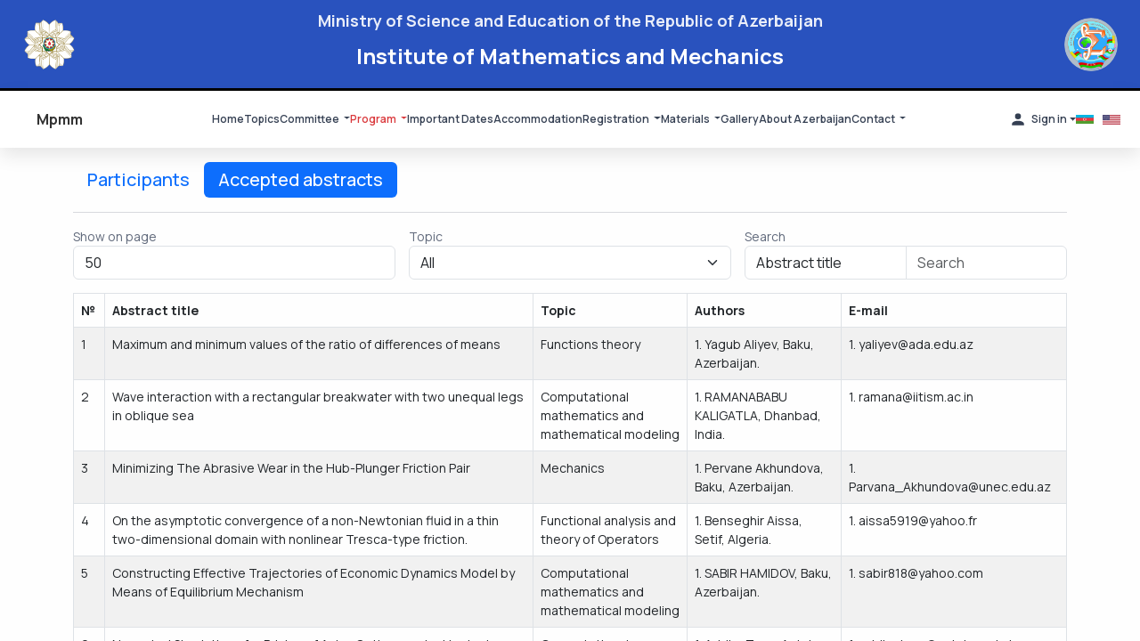

--- FILE ---
content_type: text/html; charset=utf-8
request_url: https://mpmm.imm.az/accepted_abstracts
body_size: 11546
content:
<!doctype html>
<html data-n-head-ssr lang="en" data-n-head="%7B%22lang%22:%7B%22ssr%22:%22en%22%7D%7D">
  <head >
    <meta data-n-head="ssr" charset="utf-8"><meta data-n-head="ssr" name="viewport" content="width=device-width, initial-scale=1"><meta data-n-head="ssr" data-hid="description" name="description" content=""><meta data-n-head="ssr" name="format-detection" content="telephone=no"><title>Accepted abstracts</title><link data-n-head="ssr" rel="icon" type="image/x-icon" href="/favicon.ico"><link data-n-head="ssr" rel="stylesheet" href="https://cdnjs.cloudflare.com/ajax/libs/font-awesome/6.4.0/css/all.min.css"><link data-n-head="ssr" rel="stylesheet" href="https://cdnjs.cloudflare.com/ajax/libs/font-awesome/6.4.0/css/all.min.css"><link data-n-head="ssr" rel="stylesheet" href="/assets/common/bootstrap5.3/css/bootstrap.min.css"><link data-n-head="ssr" rel="stylesheet" href="/assets/user/css/style.css"><link data-n-head="ssr" rel="stylesheet" href="/assets/user/css/header.css"><script data-n-head="ssr" src="/assets/common/jquery/jquery.min.js"></script><script data-n-head="ssr" src="/assets/common/bootstrap5.3/js/bootstrap.bundle.min.js"></script><script data-n-head="ssr" src="/assets/user/js/custom.js"></script><link rel="preload" href="/_nuxt/8ea6069.js" as="script"><link rel="preload" href="/_nuxt/ec01ba5.js" as="script"><link rel="preload" href="/_nuxt/7f9e764.js" as="script"><link rel="preload" href="/_nuxt/ac609cc.js" as="script"><link rel="preload" href="/_nuxt/c736d8e.js" as="script"><style data-vue-ssr-id="db5d3080:0 c7c7eba6:0 09f7f006:0 4b73e6f6:0 7eec5f25:0 43336ce7:0">.nuxt-progress{background-color:#00dc82;height:3px;left:0;opacity:1;position:fixed;right:0;top:0;transition:width .1s,opacity .4s;width:0;z-index:999999}.nuxt-progress.nuxt-progress-notransition{transition:none}.nuxt-progress-failed{background-color:red}
#__layout,#__nuxt,body,html{height:100%;overflow-x:hidden}.v-toast{z-index:999999999!important}.page-wrapper{display:flex;flex-direction:column;height:100%}.content-wrapper{flex:1}@media only screen and (max-width:768px){.container{max-width:768px}}@media only screen and (max-width:576px){.container{max-width:576px}}
.attention{animation:animate 1.5s linear infinite;color:green}@keyframes animate{0%{opacity:.2}50%{color:red;opacity:1}to{opacity:.2}}
h5[data-v-8eb16b84]{margin:0}
.table-header[data-v-4ccbf9a0]{display:grid;grid-template-columns:repeat(3,1fr);grid-gap:15px;gap:15px;margin-bottom:15px}@media only screen and (max-width:768px){.table-header[data-v-4ccbf9a0]{display:grid;grid-template-columns:repeat(2,1fr)}}
footer[data-v-60948bd2]{background:#21262c}footer .container[data-v-60948bd2],footer .home-container[data-v-60948bd2]{align-items:center;display:flex;height:60px;justify-content:space-between}footer .container .left[data-v-60948bd2],footer .home-container .left[data-v-60948bd2]{color:#fff;font-size:16px;font-weight:700;width:-moz-fit-content;width:fit-content}footer .container .left a[data-v-60948bd2],footer .home-container .left a[data-v-60948bd2]{color:#fff;font-size:16px;font-weight:700}footer .container .right[data-v-60948bd2],footer .home-container .right[data-v-60948bd2]{flex:1}footer .container .right ul[data-v-60948bd2],footer .home-container .right ul[data-v-60948bd2]{align-items:center;-moz-column-gap:20px;column-gap:20px;display:flex;justify-content:flex-end;margin:0;padding:0}footer .container a[data-v-60948bd2],footer .home-container a[data-v-60948bd2]{color:#fff;font-size:14px;font-weight:500;margin-left:10px}@media only screen and (max-width:768px){footer .container .left[data-v-60948bd2],footer .container .left a[data-v-60948bd2],footer .home-container .left[data-v-60948bd2],footer .home-container .left a[data-v-60948bd2]{font-size:14px;font-weight:400}footer .container .right[data-v-60948bd2],footer .home-container .right[data-v-60948bd2]{flex:1}footer .container .right ul[data-v-60948bd2],footer .home-container .right ul[data-v-60948bd2]{-moz-column-gap:10px;column-gap:10px}footer .container a[data-v-60948bd2],footer .home-container a[data-v-60948bd2]{font-size:14px;font-weight:400}footer .container a svg[data-v-60948bd2],footer .home-container a svg[data-v-60948bd2]{height:24px;width:24px}}@media only screen and (max-width:650px){footer .container .left[data-v-60948bd2],footer .container .left a[data-v-60948bd2],footer .home-container .left[data-v-60948bd2],footer .home-container .left a[data-v-60948bd2]{font-size:14px;font-weight:700}footer .container .right[data-v-60948bd2],footer .home-container .right[data-v-60948bd2]{display:none}}.footer-end .d-flex[data-v-60948bd2]{align-items:center;justify-content:space-between}.footer-end .d-flex .left[data-v-60948bd2]{width:60%}.footer-end .d-flex .left .associates[data-v-60948bd2]{align-items:center;display:flex;flex-wrap:wrap;gap:10px}.footer-end .d-flex .left .associates #ems[data-v-60948bd2],.footer-end .d-flex .left .associates img[data-v-60948bd2]{border:1px solid #eee;border-radius:5px;height:80px;padding:3px;width:250px}.footer-end .d-flex .left .associates #ems svg[data-v-60948bd2]{width:200px}.footer-end .d-flex .right[data-v-60948bd2]{flex:1}@media only screen and (max-width:991px){.footer-end .d-flex[data-v-60948bd2]{flex-direction:column}.footer-end .d-flex .left[data-v-60948bd2],.footer-end .d-flex .right[data-v-60948bd2]{width:100%}}</style>
  </head>
  <body >
    <div data-server-rendered="true" id="__nuxt"><!----><div id="__layout"><div class="page-wrapper"><header><div class="top"><div class="container-fluid"><div class="left"><img id="etn-logo" src="/assets/user/images/etn3.png" alt></div> <div class="center"><h6>Ministry of Science and Education of the Republic of Azerbaijan</h6> <h5>Institute of Mathematics and Mechanics</h5></div> <div class="right"><img id="imm-logo" src="/assets/user/images/imm_logo_new.webp" alt></div></div></div> <div class="bottom"><div class="container-fluid"><div class="left"><div class="logo"><a href="/" class="nuxt-link-active"><span>Mpmm</span></a></div></div> <div class="absolute"><div class="center"><ul class="menu"><li><a href="/" class="nuxt-link-active">Home</a></li> <li><a href="/pages/topics">Topics</a></li> <li class="dropdown"><a href="#" role="button" data-bs-toggle="dropdown" aria-expanded="false" class="dropdown-toggle">
      Committee
    </a> <ul class="dropdown-menu"><li><a href="/pages/organizing-committee" class="dropdown-item">International Organizing committee
        </a></li> <li><a href="/pages/scientific-committee" class="dropdown-item">International Scientific committee
        </a></li> <li><a href="/pages/program-committee" class="dropdown-item">Program committee
        </a></li> <li><a href="/pages/plenary-speakers" class="dropdown-item">
          Plenary Speakers
        </a></li> <li><a href="/pages/working-group" class="dropdown-item">
          Working Group
        </a></li></ul></li> <li class="dropdown"><a href="#" role="button" data-bs-toggle="dropdown" aria-expanded="false" class="dropdown-toggle attention">
      Program
    </a> <ul class="dropdown-menu"><li><a href="/pages/academic_program" class="dropdown-item attention">Academic program  &amp; Zoom Access
        </a></li> <li><a href="/pages/social_program" class="dropdown-item">Social program
        </a></li></ul></li> <li><a href="/pages/important-dates">Important Dates</a></li> <li><a href="/accommodation">Accommodation</a></li> <li class="dropdown"><a href="#" role="button" data-bs-toggle="dropdown" aria-expanded="false" class="dropdown-toggle">
      Registration
    </a> <ul class="dropdown-menu"><li><a href="/pages/registration" class="dropdown-item">Registration</a></li> <li><a href="/pages/visa" class="dropdown-item">Visa</a></li> <li><a href="/participants" class="dropdown-item">Participants</a></li> <li><a href="/accepted_abstracts" aria-current="page" class="dropdown-item nuxt-link-exact-active nuxt-link-active">Accepted abstracts
        </a></li></ul></li> <li class="dropdown"><a href="#" role="button" data-bs-toggle="dropdown" aria-expanded="false" class="dropdown-toggle">
      Materials
    </a> <ul class="dropdown-menu"><li><a href="/pages/abstracts" class="dropdown-item">Abstracts
        </a></li> <li><a href="/pages/proceedings" class="dropdown-item">Proceedings</a></li> <li><a href="/pages/archive" class="dropdown-item">Archive</a></li></ul></li> <li><a href="/pages/gallery">Gallery</a></li> <li><a href="/about_azerbaijan">About Azerbaijan</a></li> <li class="dropdown"><a href="#" role="button" data-bs-toggle="dropdown" aria-expanded="false" class="dropdown-toggle">
      Contact
    </a> <ul class="dropdown-menu"><li><a href="/contact" class="dropdown-item">Contact</a></li> <li><a href="/venue" class="dropdown-item">Venue</a></li></ul></li></ul></div> <div class="right"><ul class="right-side"><li class="dropdown"><a href="#" role="button" data-bs-toggle="dropdown" aria-expanded="false" class="dropdown-toggle position-relative"><svg xmlns="http://www.w3.org/2000/svg" width="32" height="32" viewBox="0 0 24 24"><path fill="currentColor" d="M12 4a4 4 0 0 1 4 4a4 4 0 0 1-4 4a4 4 0 0 1-4-4a4 4 0 0 1 4-4m0 10c4.42 0 8 1.79 8 4v2H4v-2c0-2.21 3.58-4 8-4Z"></path></svg>
      Sign in
      <!----></a> <ul class="dropdown-menu"><li><a href="/user/login" class="dropdown-item"><svg xmlns="http://www.w3.org/2000/svg" width="32" height="32" viewBox="0 0 24 24"><path fill="currentColor" d="M10.3 7.7a.984.984 0 0 0 0 1.4l1.9 1.9H3c-.55 0-1 .45-1 1s.45 1 1 1h9.2l-1.9 1.9a.984.984 0 0 0 0 1.4c.39.39 1.01.39 1.4 0l3.59-3.59a.996.996 0 0 0 0-1.41L11.7 7.7a.984.984 0 0 0-1.4 0zM20 19h-7c-.55 0-1 .45-1 1s.45 1 1 1h7c1.1 0 2-.9 2-2V5c0-1.1-.9-2-2-2h-7c-.55 0-1 .45-1 1s.45 1 1 1h7v14z"></path></svg>
          Sign in
        </a></li> <li><a href="/user/reg" class="dropdown-item"><svg xmlns="http://www.w3.org/2000/svg" width="40" height="32" viewBox="0 0 640 512"><path fill="currentColor" d="M96 128a128 128 0 1 1 256 0a128 128 0 1 1-256 0zM0 482.3C0 383.8 79.8 304 178.3 304h91.4c98.5 0 178.3 79.8 178.3 178.3c0 16.4-13.3 29.7-29.7 29.7H29.7C13.3 512 0 498.7 0 482.3zM504 312v-64h-64c-13.3 0-24-10.7-24-24s10.7-24 24-24h64v-64c0-13.3 10.7-24 24-24s24 10.7 24 24v64h64c13.3 0 24 10.7 24 24s-10.7 24-24 24h-64v64c0 13.3-10.7 24-24 24s-24-10.7-24-24z"></path></svg>
          Sign up
        </a></li></ul></li> <li><ul class="d-flex" style="margin: 0; padding: 0"><li style="margin-right: 10px"><a href="#" class="dropdown-item"><img src="/assets/images/flags/az.webp" alt></a></li><li style="margin-right: 10px"><a href="#" class="dropdown-item"><img src="/assets/images/flags/en.webp" alt></a></li></ul></li></ul></div></div> <button id="toggle-navbar" class="btn"><svg xmlns="http://www.w3.org/2000/svg" width="32" height="32" viewBox="0 0 24 24"><path fill="currentColor" d="M3 8h18a1 1 0 0 0 0-2H3a1 1 0 0 0 0 2Zm18 8H3a1 1 0 0 0 0 2h18a1 1 0 0 0 0-2Zm0-5H3a1 1 0 0 0 0 2h18a1 1 0 0 0 0-2Z"></path></svg></button></div></div></header> <div class="content-wrapper"><div class="container mt-3" data-v-8eb16b84><div class="row" data-v-8eb16b84><div class="col-12" data-v-8eb16b84><ul class="nav nav-pills" data-v-8eb16b84><li class="nav-item" data-v-8eb16b84><a href="/participants" class="nav-link" data-v-8eb16b84><h5 data-v-8eb16b84>Participants</h5></a></li> <li class="nav-item" data-v-8eb16b84><a aria-current="page" href="#" class="nav-link active" data-v-8eb16b84><h5 data-v-8eb16b84>Accepted abstracts</h5></a></li></ul> <hr data-v-8eb16b84> <div class="mt-3" data-v-8eb16b84><div class="card-body" data-v-4ccbf9a0><div class="table-header" data-v-4ccbf9a0><div class="column" data-v-4ccbf9a0><label style="width: fit-content !important; margin-right: 10px;" data-v-4ccbf9a0>Show on page</label> <select class="form-control" data-v-4ccbf9a0><option value="10" data-v-4ccbf9a0>10</option> <option value="20" data-v-4ccbf9a0>20</option> <option value="50" selected="selected" data-v-4ccbf9a0>50</option> <option value="100" data-v-4ccbf9a0>100</option> <option value="250" data-v-4ccbf9a0>250</option> <option value="500" data-v-4ccbf9a0>500</option></select></div> <div class="column" data-v-4ccbf9a0><label for="topic" data-v-4ccbf9a0>
        Topic
      </label> <select id="topic" class="form-select" data-v-4ccbf9a0><option data-v-4ccbf9a0>All</option> <option value="22" data-v-4ccbf9a0>Nonlinear Problems of Mathematical Physics
        </option><option value="2" data-v-4ccbf9a0>Differential equations and optimal control
        </option><option value="4" data-v-4ccbf9a0>Functional analysis and theory of Operators
        </option><option value="6" data-v-4ccbf9a0>Functions theory
        </option><option value="8" data-v-4ccbf9a0>Harmonic and non-harmonic analysis
        </option><option value="10" data-v-4ccbf9a0>Algebra and geometry
        </option><option value="12" data-v-4ccbf9a0>Theory of probability and mathematical statistics
        </option><option value="14" data-v-4ccbf9a0>Computational mathematics and mathematical modeling
        </option><option value="16" data-v-4ccbf9a0>Mechanics
        </option><option value="20" data-v-4ccbf9a0>History of development of mathematics and mathematical education
        </option></select></div> <div class="column" data-v-4ccbf9a0><label for="search" data-v-4ccbf9a0>Search</label> <div class="input-group" data-v-4ccbf9a0><select id="search" class="form-control" data-v-4ccbf9a0><option value="title" selected="selected" data-v-4ccbf9a0>Abstract title</option> <option value="author_name" data-v-4ccbf9a0>Author`s name</option> <option value="author_surname" data-v-4ccbf9a0>Author`s surname</option> <option value="author_country" data-v-4ccbf9a0>Author`s country</option> <option value="author_city" data-v-4ccbf9a0>Author`s city</option></select> <input type="text" placeholder="Search" class="form-control" data-v-4ccbf9a0></div></div></div></div> <div class="table-responsive"><table id="accepted-abstracts-table" role="table" aria-busy="false" aria-colcount="5" class="table b-table table-striped table-bordered"><!----><!----><thead role="rowgroup" class="thead-dark"><!----><tr role="row"><th role="columnheader" scope="col" aria-colindex="1" class="position-relative"><div>№</div><span class="sr-only"> (Click to clear sorting)</span></th><th role="columnheader" scope="col" tabindex="0" aria-colindex="2" aria-sort="none" class="position-relative"><div>Abstract title</div><span class="sr-only"> (Click to sort ascending)</span></th><th role="columnheader" scope="col" tabindex="0" aria-colindex="3" aria-sort="none" class="position-relative"><div>Topic</div><span class="sr-only"> (Click to sort ascending)</span></th><th role="columnheader" scope="col" aria-colindex="4" class="position-relative"><div>Authors</div><span class="sr-only"> (Click to clear sorting)</span></th><th role="columnheader" scope="col" aria-colindex="5" class="position-relative"><div>E-mail</div><span class="sr-only"> (Click to clear sorting)</span></th></tr></thead><tbody role="rowgroup"></tbody><!----></table> <ul role="menubar" aria-disabled="false" aria-label="Pagination" class="pagination b-pagination"><li role="presentation" aria-hidden="true" class="page-item disabled"><span role="menuitem" aria-label="Go to first page" aria-controls="accepted-abstracts-table" aria-disabled="true" class="page-link">«</span></li><li role="presentation" aria-hidden="true" class="page-item disabled"><span role="menuitem" aria-label="Go to previous page" aria-controls="accepted-abstracts-table" aria-disabled="true" class="page-link">‹</span></li><!----><!----><li role="presentation" class="page-item active"><button role="menuitemradio" type="button" aria-controls="accepted-abstracts-table" aria-label="Go to page 1" aria-checked="true" aria-posinset="1" aria-setsize="1" tabindex="0" class="page-link">1</button></li><!----><!----><li role="presentation" aria-hidden="true" class="page-item disabled"><span role="menuitem" aria-label="Go to next page" aria-controls="accepted-abstracts-table" aria-disabled="true" class="page-link">›</span></li><li role="presentation" aria-hidden="true" class="page-item disabled"><span role="menuitem" aria-label="Go to last page" aria-controls="accepted-abstracts-table" aria-disabled="true" class="page-link">»</span></li></ul></div></div></div></div></div></div> <div data-v-60948bd2><footer data-v-60948bd2><div class="container" data-v-60948bd2><div class="left" data-v-60948bd2>
        © 2025
        <a href="/" class="nuxt-link-active" data-v-60948bd2>
          Mpmm.Imm.Az
        </a></div> <div class="right" data-v-60948bd2><ul data-v-60948bd2><li data-v-60948bd2><a href="#" data-v-60948bd2><svg xmlns="http://www.w3.org/2000/svg" width="32" height="32" viewBox="0 0 24 24" data-v-60948bd2><path fill="currentColor" d="M12 4c2.2 0 4 1.8 4 4c0 2.1-2.1 5.5-4 7.9c-1.9-2.5-4-5.8-4-7.9c0-2.2 1.8-4 4-4m0-2C8.7 2 6 4.7 6 8c0 4.5 6 11 6 11s6-6.6 6-11c0-3.3-2.7-6-6-6m0 4c-1.1 0-2 .9-2 2s.9 2 2 2s2-.9 2-2s-.9-2-2-2m8 13c0 2.2-3.6 4-8 4s-8-1.8-8-4c0-1.3 1.2-2.4 3.1-3.2l.6.9c-1 .5-1.7 1.1-1.7 1.8c0 1.4 2.7 2.5 6 2.5s6-1.1 6-2.5c0-.7-.7-1.3-1.8-1.8l.6-.9c2 .8 3.2 1.9 3.2 3.2Z" data-v-60948bd2></path></svg> <span data-v-60948bd2>
          Baku, Azerbaijan
      </span></a></li> <li data-v-60948bd2><a href="#" data-v-60948bd2><svg xmlns="http://www.w3.org/2000/svg" width="32" height="32" viewBox="0 0 24 24" data-v-60948bd2><path fill="currentColor" d="m21 15.46l-5.27-.61l-2.52 2.52a15.045 15.045 0 0 1-6.59-6.59l2.53-2.53L8.54 3H3.03C2.45 13.18 10.82 21.55 21 20.97v-5.51z" data-v-60948bd2></path></svg> <span data-v-60948bd2>+994125397579</span></a></li> <li data-v-60948bd2><a href="#" data-v-60948bd2><svg xmlns="http://www.w3.org/2000/svg" width="32" height="32" viewBox="0 0 24 24" data-v-60948bd2><g fill="none" data-v-60948bd2><path fill="currentColor" d="m7.24 4.535l11.944 5.658c1.525.722 1.525 2.892 0 3.614L7.24 19.465c-1.415.67-3.017-.472-2.844-2.028l.58-5.216a2 2 0 0 0 0-.442l-.58-5.216C4.223 5.007 5.825 3.864 7.24 4.535Z" opacity=".16" data-v-60948bd2></path> <path stroke="currentColor" stroke-linecap="round" stroke-linejoin="round" stroke-width="2" d="m5 12l-.604-5.437C4.223 5.007 5.825 3.864 7.24 4.535l11.944 5.658c1.525.722 1.525 2.892 0 3.614L7.24 19.465c-1.415.67-3.017-.472-2.844-2.028L5 12Zm0 0h7" data-v-60948bd2></path></g></svg> <span data-v-60948bd2><span class="__cf_email__" data-cfemail="f598859898b59c9898db948f">[email&#160;protected]</span></span></a></li></ul></div></div></footer> <div class="container footer-end mt-2" data-v-60948bd2><div class="d-flex" data-v-60948bd2><div class="left" data-v-60948bd2><b style="font-size: 16px; color: #333; font-weight: bolder" data-v-60948bd2>Our Associates</b> <div class="mt-2 associates" data-v-60948bd2><a href="https://www.ams.org/cgi-bin/mathcal/mathcalendar.pl" data-v-60948bd2><img src="/assets/images/associates/ams-logo.png" alt data-v-60948bd2></a> <a id="ems" href="https://euromathsoc.org/events?p=6" data-v-60948bd2><svg viewBox="0 0 851 270" xmlns="http://www.w3.org/2000/svg" data-v-60948bd2><g fill-rule="nonzero" fill="none" data-v-60948bd2><path d="M463.2 244.8H341.3v24.4h121.9v-24.4zm-77-166.2v39.9h-10.8v-23l-10.6 12.7h-2l-10.7-12.7v23h-10.8V78.6h9.7l12.8 15.7 12.7-15.7h9.7zm38.2 33.3h-18.5l-2.7 6.6h-11.6l17.9-39.9h11.4l17.8 39.9H427l-2.6-6.6zm-9.2-23.1l-5.6 14h11.2l-5.6-14zm56.6-.9h-11.7v30.7h-10.8V87.9h-11.7v-9.2h34.3v9.2h-.1zm44.6-9.3v39.9h-10.8v-15.4h-14.7v15.4H480V78.6h10.8v14.9h14.7V78.6h10.9zm41.9 31.1v8.9h-31V78.7h31v8.8h-20.5v6.7h20.5v8.4h-20.5v7.1h20.5zm55.8-31.1v39.9h-10.8v-23l-10.6 12.7h-2L580 95.5v23h-10.8V78.6h9.7l12.8 15.7 12.7-15.7h9.7zm38.2 33.3h-18.5l-2.7 6.6h-11.6l17.9-39.9h11.4l17.8 39.9h-11.7l-2.6-6.6zm-9.2-23.1l-5.6 14h11.2l-5.6-14zm56.6-.9H688v30.7h-10.8V87.9h-11.7v-9.2h34.3v9.2h-.1zm8.2-9.3h10.8v39.9h-10.8V78.6zm19.1 20c0-12.8 8.9-20.9 21.5-20.9 6.1 0 11.1 2.1 15.3 6.3l-6.5 6.7c-2.5-2.3-5.2-3.4-8.6-3.4-6.6 0-10.9 4.6-10.9 11.4 0 6.8 4.4 11.4 10.9 11.4 3.7 0 7.1-1.4 9.7-3.9l6.1 7.1c-4.4 4.3-9.7 6.3-15.8 6.3-13.3-.1-21.7-8.5-21.7-21zm73.6 13.3H782l-2.7 6.6h-11.6l17.9-39.9H797l17.8 39.9h-11.7l-2.5-6.6zm-9.3-23.1l-5.6 14h11.2l-5.6-14zm29-10.2h10.8v30.3h19.5v9.6h-30.3V78.6zM338.8 191.4l5.6-7.8c3.5 2.7 7.3 3.9 11.8 3.9 4.1 0 6.6-1.4 6.6-3.6s-2.1-3.4-7-3.8c-10.9-1-15.8-4.8-15.8-12.1 0-7.8 6.7-12.9 16.9-12.9 5.7 0 11.2 1.6 15.2 4.4l-5 7.6c-2.9-1.9-6.2-3-9.7-3-4.3 0-7 1.3-7 3.4 0 2.2 1.8 3.1 6.9 3.6 10.5 1.1 16.1 5.5 16.1 12.9 0 7.8-7 13-17.2 13-6.6.1-13.1-2-17.4-5.6zm40.6-15.3c0-12.8 8.6-21 22-21s22 8.2 22 21-8.6 21-22 21-22-8.2-22-21zm33.2 0c0-7-4.4-11.5-11.2-11.5-6.8 0-11.2 4.5-11.2 11.5s4.4 11.5 11.2 11.5c6.8 0 11.2-4.5 11.2-11.5zm17.2 0c0-12.8 8.9-20.9 21.5-20.9 6.1 0 11.1 2.1 15.3 6.3l-6.5 6.7c-2.5-2.3-5.2-3.4-8.6-3.4-6.6 0-10.9 4.6-10.9 11.4 0 6.8 4.4 11.4 10.9 11.4 3.7 0 7.1-1.4 9.7-3.9l6.1 7.1c-4.4 4.3-9.7 6.3-15.8 6.3-13.3 0-21.7-8.5-21.7-21zm44.8-19.9h10.8v39.9h-10.8v-39.9zm53.4 31v8.9h-31v-39.9h31v8.8h-20.5v6.7H528v8.4h-20.5v7.1H528zm40.7-21.8H557v30.7h-10.8v-30.7h-11.7v-9.2h34.3v9.2h-.1zm29.8 15.2V196h-10.8v-15.4L572 156.2h12.6l8.6 14.4 8.8-14.4h12.8l-16.3 24.4zM372.3 32.1V41h-31V1.1h31v8.8h-20.5v6.7h20.5V25h-20.5v7.1h20.5zm9.3-8.6V1.1h10.8v22.3c0 5.7 2.8 9 7.8 9 4.9 0 7.8-3.3 7.8-9V1.1h10.8v22.3c0 11.7-6.7 18.4-18.6 18.4-11.9 0-18.6-6.6-18.6-18.3zm61.3 4.6h-4V41h-10.8V1.1h19.8c8.8 0 14.5 5.6 14.5 13.7 0 5.9-2.9 10.2-8.4 12.3l10.9 14h-12.7l-9.3-13zm3.4-18h-7.4v9.7h7.4c3.6 0 5.5-1.7 5.5-4.8 0-3.2-2-4.9-5.5-4.9zm23.3 11c0-12.8 8.6-21 22-21s22 8.2 22 21-8.6 21-22 21-22-8.3-22-21zm33.2 0c0-7-4.4-11.5-11.2-11.5-6.8 0-11.2 4.5-11.2 11.5s4.4 11.5 11.2 11.5c6.8-.1 11.2-4.6 11.2-11.5zm54.5-5.4c0 9-6 14.5-15.7 14.5h-8.5V41h-10.8V1.1h19.3c9.7 0 15.7 5.5 15.7 14.6zm-10.8 0c0-3.1-2.1-5.1-5.4-5.1h-8.2v10.3h8.2c3.4-.1 5.4-2.1 5.4-5.2zm49.4 16.4V41h-31V1.1h31v8.8h-20.5v6.7h20.5V25h-20.5v7.1h20.5zm38.3 2.3h-18.5L613 41h-11.6l17.9-39.9h11.4L648.5 41h-11.7l-2.6-6.6zm-9.3-23.1l-5.6 14h11.2l-5.6-14zm65.9-10.2V41h-9.6L665 18.6l.2 9.6V41h-10.8V1.1h9.6l16.2 22.6-.2-9.7V1.1h10.8z" fill="#0066B3" data-v-60948bd2></path> <path fill="#0D0802" d="M195.1 196.1h73.1v73.1h-73.1z" data-v-60948bd2></path> <path d="M122 1.1v24.4H24.5v24.4H122v24.4H24.5v24.4H122V123H.1V1.1H122zm24.3 0V123h24.4V25.5h24.4V123h24.4V25.5h24.4V123h24.4V1.1h-122zM.1 147.3v73.1h97.5v24.4H.1v24.4H122v-73.1H24.5v-24.4H122v-24.4H.1z" fill="#0066B3" data-v-60948bd2></path></g></svg></a> <a href="https://internationalconferencealerts.com" data-v-60948bd2><img src="/assets/images/associates/international_alerts.jpg" alt data-v-60948bd2></a> <a href="https://conferenceineurope.net/" data-v-60948bd2><img src="/assets/images/associates/conferences_europe.jpg" alt data-v-60948bd2></a> <a href="https://eventsnotification.com/" data-v-60948bd2><img src="/assets/images/associates/events_notification.png" alt data-v-60948bd2></a></div></div> <div class="right" data-v-60948bd2><b style="font-size: 16px; color: #333; font-weight: bolder" data-v-60948bd2>Visitors</b> <div class="mt-2" data-v-60948bd2><a href="https://info.flagcounter.com/DBiM" data-v-60948bd2><img src="https://s05.flagcounter.com/count2/DBiM/bg_FFFFFF/txt_000000/border_CCCCCC/columns_5/maxflags_30/viewers_0/labels_1/pageviews_0/flags_0/percent_0/" alt="Flag Counter" border="0" data-v-60948bd2></a></div></div></div></div></div> <script data-cfasync="false" src="/cdn-cgi/scripts/5c5dd728/cloudflare-static/email-decode.min.js"></script><script async="async" src="https://www.googletagmanager.com/gtag/js?id=G-6CTBL0DGLY"></script> <script>
    window.dataLayer = window.dataLayer || [];

    function gtag() {
      dataLayer.push(arguments);
    }

    gtag('js', new Date());

    gtag('config', 'G-6CTBL0DGLY');
  </script></div></div></div><script>window.__NUXT__=(function(a,b,c,d,e,f,g,h,i,j,k,l,m,n,o,p,q,r,s,t,u,v,w,x,y,z,A,B,C,D,E,F,G,H,I){return {layout:"default",data:[{topics:[{id:t,topic_id:u,language_id:a,title:"Nonlinear Problems of Mathematical Physics",created_at:v,updated_at:v},{id:a,topic_id:g,language_id:a,title:"Differential equations and optimal control",created_at:b,updated_at:b},{id:h,topic_id:a,language_id:a,title:"Functional analysis and theory of Operators",created_at:b,updated_at:b},{id:i,topic_id:w,language_id:a,title:"Functions theory",created_at:b,updated_at:b},{id:j,topic_id:h,language_id:a,title:"Harmonic and non-harmonic analysis",created_at:b,updated_at:b},{id:k,topic_id:x,language_id:a,title:"Algebra and geometry",created_at:b,updated_at:b},{id:y,topic_id:i,language_id:a,title:"Theory of probability and mathematical statistics",created_at:b,updated_at:b},{id:z,topic_id:A,language_id:a,title:"Computational mathematics and mathematical modeling",created_at:b,updated_at:b},{id:B,topic_id:j,language_id:a,title:"Mechanics",created_at:b,updated_at:b},{id:C,topic_id:k,language_id:a,title:"History of development of mathematics and mathematical education",created_at:b,updated_at:b}]}],fetch:{},error:d,state:{bookmarksCount:c,online_users:[],countries:{countries:[{id:w,code:"AF",phone_code:"+93",name:"Afghanistan",language_id:a},{id:B,code:"AX",phone_code:D,name:"Aland Islands",language_id:a},{id:i,code:"AL",phone_code:"+355",name:"Albania",language_id:a},{id:64,code:"DZ",phone_code:"+213",name:"Algeria",language_id:a},{id:y,code:"AS",phone_code:"+1684",name:"American Samoa",language_id:a},{id:g,code:"AD",phone_code:"+376",name:"Andorra",language_id:a},{id:9,code:"AO",phone_code:"+244",name:"Angola",language_id:a},{id:x,code:"AI",phone_code:"+1264",name:"Anguilla",language_id:a},{id:k,code:"AQ",phone_code:l,name:"Antarctica",language_id:a},{id:h,code:"AG",phone_code:"+1268",name:"Antigua and Barbuda",language_id:a},{id:u,code:"AR",phone_code:"+54",name:"Argentina",language_id:a},{id:A,code:"AM",phone_code:"+374",name:"Armenia",language_id:a},{id:15,code:"AW",phone_code:"+297",name:"Aruba",language_id:a},{id:z,code:"AU",phone_code:m,name:"Australia",language_id:a},{id:13,code:"AT",phone_code:"+43",name:"Austria",language_id:a},{id:17,code:"AZ",phone_code:"+994",name:"Azerbaijan",language_id:a},{id:33,code:"BS",phone_code:"+1242",name:"Bahamas",language_id:a},{id:24,code:"BH",phone_code:"+973",name:"Bahrain",language_id:a},{id:C,code:"BD",phone_code:"+880",name:"Bangladesh",language_id:a},{id:19,code:"BB",phone_code:"+1246",name:"Barbados",language_id:a},{id:37,code:"BY",phone_code:"+375",name:"Belarus",language_id:a},{id:21,code:"BE",phone_code:"+32",name:"Belgium",language_id:a},{id:38,code:"BZ",phone_code:"+501",name:"Belize",language_id:a},{id:26,code:"BJ",phone_code:"+229",name:"Benin",language_id:a},{id:28,code:"BM",phone_code:"+1441",name:"Bermuda",language_id:a},{id:34,code:"BT",phone_code:"+975",name:"Bhutan",language_id:a},{id:30,code:"BO",phone_code:"+591",name:"Bolivia",language_id:a},{id:31,code:"BQ",phone_code:n,name:"Bonaire, Sint Eustatius and Saba",language_id:a},{id:18,code:"BA",phone_code:"+387",name:"Bosnia and Herzegovina",language_id:a},{id:36,code:"BW",phone_code:"+267",name:"Botswana",language_id:a},{id:35,code:"BV",phone_code:o,name:"Bouvet Island",language_id:a},{id:32,code:"BR",phone_code:"+55",name:"Brazil",language_id:a},{id:108,code:"IO",phone_code:"+246",name:"British Indian Ocean Territory",language_id:a},{id:29,code:"BN",phone_code:"+673",name:"Brunei Darussalam",language_id:a},{id:23,code:"BG",phone_code:"+359",name:"Bulgaria",language_id:a},{id:t,code:"BF",phone_code:"+226",name:"Burkina Faso",language_id:a},{id:25,code:"BI",phone_code:"+257",name:"Burundi",language_id:a},{id:119,code:"KH",phone_code:"+855",name:"Cambodia",language_id:a},{id:48,code:"CM",phone_code:"+237",name:"Cameroon",language_id:a},{id:39,code:"CA",phone_code:p,name:"Canada",language_id:a},{id:54,code:"CV",phone_code:"+238",name:"Cape Verde",language_id:a},{id:126,code:"KY",phone_code:"+ 345",name:"Cayman Islands",language_id:a},{id:42,code:"CF",phone_code:"+236",name:"Central African Republic",language_id:a},{id:217,code:"TD",phone_code:"+235",name:"Chad",language_id:a},{id:47,code:"CL",phone_code:"+56",name:"Chile",language_id:a},{id:49,code:"CN",phone_code:"+86",name:"China",language_id:a},{id:56,code:"CX",phone_code:m,name:"Christmas Island",language_id:a},{id:40,code:"CC",phone_code:m,name:"Cocos (Keeling) Islands",language_id:a},{id:50,code:"CO",phone_code:"+57",name:"Colombia",language_id:a},{id:121,code:"KM",phone_code:"+269",name:"Comoros",language_id:a},{id:43,code:"CG",phone_code:"+242",name:"Congo",language_id:a},{id:41,code:"CD",phone_code:"+243",name:"Congo, the Democratic Republic of the",language_id:a},{id:46,code:"CK",phone_code:"+682",name:"Cook Islands",language_id:a},{id:51,code:"CR",phone_code:"+506",name:"Costa Rica",language_id:a},{id:45,code:"CI",phone_code:"+225",name:"Cote D'Ivoire",language_id:a},{id:100,code:"HR",phone_code:"+385",name:"Croatia",language_id:a},{id:53,code:"CU",phone_code:"+53",name:"Cuba",language_id:a},{id:55,code:"CW",phone_code:n,name:"Curacao",language_id:a},{id:57,code:"CY",phone_code:"+357",name:"Cyprus",language_id:a},{id:58,code:"CZ",phone_code:"+420",name:"Czech Republic",language_id:a},{id:61,code:"DK",phone_code:"+45",name:"Denmark",language_id:a},{id:60,code:"DJ",phone_code:"+253",name:"Djibouti",language_id:a},{id:62,code:"DM",phone_code:"+1767",name:"Dominica",language_id:a},{id:63,code:"DO",phone_code:"+1849",name:"Dominican Republic",language_id:a},{id:65,code:"EC",phone_code:"+593",name:"Ecuador",language_id:a},{id:67,code:"EG",phone_code:"+20",name:"Egypt",language_id:a},{id:212,code:"SV",phone_code:"+503",name:"El Salvador",language_id:a},{id:90,code:"GQ",phone_code:"+240",name:"Equatorial Guinea",language_id:a},{id:69,code:"ER",phone_code:"+291",name:"Eritrea",language_id:a},{id:66,code:"EE",phone_code:"+372",name:"Estonia",language_id:a},{id:71,code:"ET",phone_code:"+251",name:"Ethiopia",language_id:a},{id:74,code:"FK",phone_code:E,name:"Falkland Islands (Malvinas)",language_id:a},{id:76,code:"FO",phone_code:"+298",name:"Faroe Islands",language_id:a},{id:73,code:"FJ",phone_code:"+679",name:"Fiji",language_id:a},{id:72,code:"FI",phone_code:D,name:"Finland",language_id:a},{id:77,code:"FR",phone_code:"+33",name:"France",language_id:a},{id:82,code:"GF",phone_code:"+594",name:"French Guiana",language_id:a},{id:177,code:"PF",phone_code:"+689",name:"French Polynesia",language_id:a},{id:218,code:"TF",phone_code:q,name:"French Southern Territories",language_id:a},{id:78,code:"GA",phone_code:"+241",name:"Gabon",language_id:a},{id:87,code:"GM",phone_code:"+220",name:"Gambia",language_id:a},{id:81,code:"GE",phone_code:"+995",name:"Georgia",language_id:a},{id:59,code:"DE",phone_code:"+49",name:"Germany",language_id:a},{id:84,code:"GH",phone_code:"+233",name:"Ghana",language_id:a},{id:85,code:"GI",phone_code:"+350",name:"Gibraltar",language_id:a},{id:91,code:"GR",phone_code:"+30",name:"Greece",language_id:a},{id:86,code:"GL",phone_code:"+299",name:"Greenland",language_id:a},{id:80,code:"GD",phone_code:"+1473",name:"Grenada",language_id:a},{id:89,code:"GP",phone_code:r,name:"Guadeloupe",language_id:a},{id:94,code:"GU",phone_code:"+1671",name:"Guam",language_id:a},{id:93,code:"GT",phone_code:"+502",name:"Guatemala",language_id:a},{id:83,code:"GG",phone_code:e,name:"Guernsey",language_id:a},{id:88,code:"GN",phone_code:"+224",name:"Guinea",language_id:a},{id:95,code:"GW",phone_code:"+245",name:"Guinea-Bissau",language_id:a},{id:96,code:"GY",phone_code:F,name:"Guyana",language_id:a},{id:101,code:"HT",phone_code:"+509",name:"Haiti",language_id:a},{id:98,code:"HM",phone_code:l,name:"Heard Island and Mcdonald Islands",language_id:a},{id:238,code:"VA",phone_code:"+379",name:"Holy See (Vatican City State)",language_id:a},{id:99,code:"HN",phone_code:"+504",name:"Honduras",language_id:a},{id:97,code:"HK",phone_code:"+852",name:"Hong Kong",language_id:a},{id:102,code:"HU",phone_code:"+36",name:"Hungary",language_id:a},{id:111,code:"IS",phone_code:"+354",name:"Iceland",language_id:a},{id:107,code:"IN",phone_code:"+91",name:"India",language_id:a},{id:103,code:"ID",phone_code:"+62",name:"Indonesia",language_id:a},{id:110,code:"IR",phone_code:"+98",name:"Iran, Islamic Republic of",language_id:a},{id:109,code:"IQ",phone_code:"+964",name:"Iraq",language_id:a},{id:104,code:"IE",phone_code:"+353",name:"Ireland",language_id:a},{id:106,code:"IM",phone_code:e,name:"Isle of Man",language_id:a},{id:105,code:"IL",phone_code:"+972",name:"Israel",language_id:a},{id:112,code:"IT",phone_code:"+39",name:"Italy",language_id:a},{id:114,code:"JM",phone_code:"+1876",name:"Jamaica",language_id:a},{id:116,code:"JP",phone_code:"+81",name:"Japan",language_id:a},{id:113,code:"JE",phone_code:e,name:"Jersey",language_id:a},{id:115,code:"JO",phone_code:"+962",name:"Jordan",language_id:a},{id:127,code:"KZ",phone_code:"+77",name:"Kazakhstan",language_id:a},{id:117,code:"KE",phone_code:"+254",name:"Kenya",language_id:a},{id:120,code:"KI",phone_code:"+686",name:"Kiribati",language_id:a},{id:123,code:"KP",phone_code:"+850",name:"Korea, Democratic People's Republic of",language_id:a},{id:124,code:"KR",phone_code:"+82",name:"Korea, Republic of",language_id:a},{id:247,code:"XK",phone_code:"+383",name:"Kosovo",language_id:a},{id:125,code:"KW",phone_code:"+965",name:"Kuwait",language_id:a},{id:118,code:"KG",phone_code:"+996",name:"Kyrgyzstan",language_id:a},{id:128,code:"LA",phone_code:"+856",name:"Lao People's Democratic Republic",language_id:a},{id:137,code:"LV",phone_code:"+371",name:"Latvia",language_id:a},{id:129,code:"LB",phone_code:"+961",name:"Lebanon",language_id:a},{id:134,code:"LS",phone_code:"+266",name:"Lesotho",language_id:a},{id:133,code:"LR",phone_code:"+231",name:"Liberia",language_id:a},{id:138,code:"LY",phone_code:"+218",name:"Libyan Arab Jamahiriya",language_id:a},{id:131,code:"LI",phone_code:"+423",name:"Liechtenstein",language_id:a},{id:135,code:"LT",phone_code:"+370",name:"Lithuania",language_id:a},{id:136,code:"LU",phone_code:"+352",name:"Luxembourg",language_id:a},{id:150,code:"MO",phone_code:"+853",name:"Macao",language_id:a},{id:146,code:"MK",phone_code:"+389",name:"Macedonia, the Former Yugoslav Republic of",language_id:a},{id:144,code:"MG",phone_code:"+261",name:"Madagascar",language_id:a},{id:158,code:"MW",phone_code:"+265",name:"Malawi",language_id:a},{id:160,code:"MY",phone_code:"+60",name:"Malaysia",language_id:a},{id:157,code:"MV",phone_code:"+960",name:"Maldives",language_id:a},{id:147,code:"ML",phone_code:"+223",name:"Mali",language_id:a},{id:155,code:"MT",phone_code:"+356",name:"Malta",language_id:a},{id:145,code:"MH",phone_code:"+692",name:"Marshall Islands",language_id:a},{id:152,code:"MQ",phone_code:"+596",name:"Martinique",language_id:a},{id:153,code:"MR",phone_code:"+222",name:"Mauritania",language_id:a},{id:156,code:"MU",phone_code:"+230",name:"Mauritius",language_id:a},{id:249,code:"YT",phone_code:q,name:"Mayotte",language_id:a},{id:159,code:"MX",phone_code:"+52",name:"Mexico",language_id:a},{id:75,code:"FM",phone_code:"+691",name:"Micronesia, Federated States of",language_id:a},{id:141,code:"MD",phone_code:"+373",name:"Moldova, Republic of",language_id:a},{id:140,code:"MC",phone_code:"+377",name:"Monaco",language_id:a},{id:149,code:"MN",phone_code:"+976",name:"Mongolia",language_id:a},{id:142,code:"ME",phone_code:"+382",name:"Montenegro",language_id:a},{id:154,code:"MS",phone_code:"+1664",name:"Montserrat",language_id:a},{id:139,code:"MA",phone_code:G,name:"Morocco",language_id:a},{id:161,code:"MZ",phone_code:"+258",name:"Mozambique",language_id:a},{id:148,code:"MM",phone_code:"+95",name:"Myanmar",language_id:a},{id:162,code:"NA",phone_code:"+264",name:"Namibia",language_id:a},{id:171,code:"NR",phone_code:"+674",name:"Nauru",language_id:a},{id:170,code:"NP",phone_code:"+977",name:"Nepal",language_id:a},{id:168,code:"NL",phone_code:"+31",name:"Netherlands",language_id:a},{id:j,code:"AN",phone_code:n,name:"Netherlands Antilles",language_id:a},{id:163,code:"NC",phone_code:"+687",name:"New Caledonia",language_id:a},{id:173,code:"NZ",phone_code:"+64",name:"New Zealand",language_id:a},{id:167,code:"NI",phone_code:"+505",name:"Nicaragua",language_id:a},{id:164,code:"NE",phone_code:"+227",name:"Niger",language_id:a},{id:166,code:"NG",phone_code:"+234",name:"Nigeria",language_id:a},{id:172,code:"NU",phone_code:"+683",name:"Niue",language_id:a},{id:165,code:"NF",phone_code:l,name:"Norfolk Island",language_id:a},{id:151,code:"MP",phone_code:"+1670",name:"Northern Mariana Islands",language_id:a},{id:169,code:"NO",phone_code:o,name:"Norway",language_id:a},{id:174,code:"OM",phone_code:"+968",name:"Oman",language_id:a},{id:180,code:"PK",phone_code:"+92",name:"Pakistan",language_id:a},{id:187,code:"PW",phone_code:"+680",name:"Palau",language_id:a},{id:185,code:"PS",phone_code:"+970",name:"Palestinian Territory, Occupied",language_id:a},{id:175,code:"PA",phone_code:"+507",name:"Panama",language_id:a},{id:178,code:"PG",phone_code:"+675",name:"Papua New Guinea",language_id:a},{id:188,code:"PY",phone_code:F,name:"Paraguay",language_id:a},{id:176,code:"PE",phone_code:"+51",name:"Peru",language_id:a},{id:179,code:"PH",phone_code:"+63",name:"Philippines",language_id:a},{id:183,code:"PN",phone_code:"+872",name:"Pitcairn",language_id:a},{id:181,code:"PL",phone_code:"+48",name:"Poland",language_id:a},{id:186,code:"PT",phone_code:"+351",name:"Portugal",language_id:a},{id:184,code:"PR",phone_code:"+1939",name:"Puerto Rico",language_id:a},{id:189,code:"QA",phone_code:"+974",name:"Qatar",language_id:a},{id:190,code:"RE",phone_code:q,name:"Reunion",language_id:a},{id:191,code:"RO",phone_code:"+40",name:"Romania",language_id:a},{id:193,code:"RU",phone_code:"+7",name:"Russian Federation",language_id:a},{id:194,code:"RW",phone_code:"+250",name:"Rwanda",language_id:a},{id:27,code:"BL",phone_code:r,name:"Saint Barthelemy",language_id:a},{id:201,code:"SH",phone_code:"+290",name:"Saint Helena",language_id:a},{id:122,code:"KN",phone_code:"+1869",name:"Saint Kitts and Nevis",language_id:a},{id:130,code:"LC",phone_code:"+1758",name:"Saint Lucia",language_id:a},{id:143,code:"MF",phone_code:r,name:"Saint Martin",language_id:a},{id:182,code:"PM",phone_code:"+508",name:"Saint Pierre and Miquelon",language_id:a},{id:239,code:"VC",phone_code:"+1784",name:"Saint Vincent and the Grenadines",language_id:a},{id:246,code:"WS",phone_code:"+685",name:"Samoa",language_id:a},{id:206,code:"SM",phone_code:"+378",name:"San Marino",language_id:a},{id:211,code:"ST",phone_code:"+239",name:"Sao Tome and Principe",language_id:a},{id:195,code:"SA",phone_code:"+966",name:"Saudi Arabia",language_id:a},{id:207,code:"SN",phone_code:"+221",name:"Senegal",language_id:a},{id:192,code:"RS",phone_code:H,name:"Serbia",language_id:a},{id:52,code:"CS",phone_code:H,name:"Serbia and Montenegro",language_id:a},{id:197,code:"SC",phone_code:"+248",name:"Seychelles",language_id:a},{id:205,code:"SL",phone_code:"+232",name:"Sierra Leone",language_id:a},{id:200,code:"SG",phone_code:"+65",name:"Singapore",language_id:a},{id:213,code:"SX",phone_code:"+721",name:"Sint Maarten",language_id:a},{id:204,code:"SK",phone_code:"+421",name:"Slovakia",language_id:a},{id:202,code:"SI",phone_code:"+386",name:"Slovenia",language_id:a},{id:196,code:"SB",phone_code:"+677",name:"Solomon Islands",language_id:a},{id:208,code:"SO",phone_code:"+252",name:"Somalia",language_id:a},{id:250,code:"ZA",phone_code:"+27",name:"South Africa",language_id:a},{id:92,code:"GS",phone_code:E,name:"South Georgia and the South Sandwich Islands",language_id:a},{id:210,code:"SS",phone_code:"+211",name:"South Sudan",language_id:a},{id:70,code:"ES",phone_code:"+34",name:"Spain",language_id:a},{id:132,code:"LK",phone_code:"+94",name:"Sri Lanka",language_id:a},{id:198,code:"SD",phone_code:"+249",name:"Sudan",language_id:a},{id:209,code:"SR",phone_code:"+597",name:"Suriname",language_id:a},{id:203,code:"SJ",phone_code:o,name:"Svalbard and Jan Mayen",language_id:a},{id:215,code:"SZ",phone_code:"+268",name:"Swaziland",language_id:a},{id:199,code:"SE",phone_code:"+46",name:"Sweden",language_id:a},{id:44,code:"CH",phone_code:"+41",name:"Switzerland",language_id:a},{id:214,code:"SY",phone_code:"+963",name:"Syrian Arab Republic",language_id:a},{id:230,code:"TW",phone_code:"+886",name:"Taiwan, Province of China",language_id:a},{id:221,code:"TJ",phone_code:"+992",name:"Tajikistan",language_id:a},{id:231,code:"TZ",phone_code:"+255",name:"Tanzania, United Republic of",language_id:a},{id:220,code:"TH",phone_code:"+66",name:"Thailand",language_id:a},{id:223,code:"TL",phone_code:"+670",name:"Timor-Leste",language_id:a},{id:219,code:"TG",phone_code:"+228",name:"Togo",language_id:a},{id:222,code:"TK",phone_code:"+690",name:"Tokelau",language_id:a},{id:226,code:"TO",phone_code:"+676",name:"Tonga",language_id:a},{id:228,code:"TT",phone_code:"+1868",name:"Trinidad and Tobago",language_id:a},{id:225,code:"TN",phone_code:"+216",name:"Tunisia",language_id:a},{id:227,code:"TR",phone_code:"+90",name:"Turkiye",language_id:a},{id:224,code:"TM",phone_code:"+993",name:"Turkmenistan",language_id:a},{id:216,code:"TC",phone_code:"+1649",name:"Turks and Caicos Islands",language_id:a},{id:229,code:"TV",phone_code:"+688",name:"Tuvalu",language_id:a},{id:233,code:"UG",phone_code:"+256",name:"Uganda",language_id:a},{id:232,code:"UA",phone_code:"+380",name:"Ukraine",language_id:a},{id:a,code:"AE",phone_code:"+971",name:"United Arab Emirates",language_id:a},{id:79,code:"GB",phone_code:e,name:"United Kingdom",language_id:a},{id:235,code:"US",phone_code:p,name:"United States",language_id:a},{id:234,code:"UM",phone_code:p,name:"United States Minor Outlying Islands",language_id:a},{id:236,code:"UY",phone_code:"+598",name:"Uruguay",language_id:a},{id:237,code:"UZ",phone_code:"+998",name:"Uzbekistan",language_id:a},{id:244,code:"VU",phone_code:"+678",name:"Vanuatu",language_id:a},{id:240,code:"VE",phone_code:"+58",name:"Venezuela",language_id:a},{id:243,code:"VN",phone_code:"+84",name:"Viet Nam",language_id:a},{id:241,code:"VG",phone_code:"+1284",name:"Virgin Islands, British",language_id:a},{id:242,code:"VI",phone_code:"+1340",name:"Virgin Islands, U.s.",language_id:a},{id:245,code:"WF",phone_code:"+681",name:"Wallis and Futuna",language_id:a},{id:68,code:"EH",phone_code:G,name:"Western Sahara",language_id:a},{id:248,code:"YE",phone_code:"+967",name:"Yemen",language_id:a},{id:251,code:"ZM",phone_code:"+260",name:"Zambia",language_id:a},{id:252,code:"ZW",phone_code:"+263",name:"Zimbabwe",language_id:a}]},dashboard:{data:{thesesInEditor:c,thesesRejected:c,thesesRevised:c,thesesAccepted:c,messages:c,users:c,toDayUsers:c,participantsInConfirmation:c,participantsAccepted:c}},languages:{languages:[{id:g,name:"Azərbaycan",code:"az",flag:"\u002Fassets\u002Fimages\u002Fflags\u002Faz.webp",created_at:f,updated_at:f},{id:a,name:"English",code:s,flag:"\u002Fassets\u002Fimages\u002Fflags\u002Fen.webp",created_at:f,updated_at:f}],locale:s,admin_locale:s,translations:[]},messages:{messages:{data:[]},chat:{},contacts:[],userMessagesCount:c,adminMessagesCount:c},news:{news:[]},pageHeader:{pageHeader:{}},pageLoader:{pageLoader:I},reviewers:{reviewers:[]},thesis:{thesis_data:{title:d,file:d,topic_id:c,authors:[]}},i18n:{routeParams:{}},auth:{user:d,loggedIn:I,strategy:"local"}},serverRendered:true,routePath:"\u002Faccepted_abstracts",config:{_app:{basePath:"\u002F",assetsPath:"\u002F_nuxt\u002F",cdnURL:d}}}}(2,"2024-03-29T01:14:32.000000Z",0,null,"+44","2023-10-17T12:32:59.000000Z",1,4,6,8,10,"+672","+61","+599","+47","+1","+262","+590","en",22,11,"2025-04-27T17:56:55.000000Z",3,5,12,14,7,16,20,"+358","+500","+595","+212","+381",false));</script><script src="/_nuxt/8ea6069.js" defer></script><script src="/_nuxt/c736d8e.js" defer></script><script src="/_nuxt/ec01ba5.js" defer></script><script src="/_nuxt/7f9e764.js" defer></script><script src="/_nuxt/ac609cc.js" defer></script>
  <script defer src="https://static.cloudflareinsights.com/beacon.min.js/vcd15cbe7772f49c399c6a5babf22c1241717689176015" integrity="sha512-ZpsOmlRQV6y907TI0dKBHq9Md29nnaEIPlkf84rnaERnq6zvWvPUqr2ft8M1aS28oN72PdrCzSjY4U6VaAw1EQ==" data-cf-beacon='{"version":"2024.11.0","token":"57473c7b839947fa8621d3bcc04f3321","r":1,"server_timing":{"name":{"cfCacheStatus":true,"cfEdge":true,"cfExtPri":true,"cfL4":true,"cfOrigin":true,"cfSpeedBrain":true},"location_startswith":null}}' crossorigin="anonymous"></script>
</body>
</html>


--- FILE ---
content_type: text/css; charset=UTF-8
request_url: https://mpmm.imm.az/assets/user/css/style.css
body_size: 1576
content:
@charset "UTF-8";@import url("https://fonts.googleapis.com/css2?family=Manrope:wght@300;400;500;600;700;800&family=Roboto:wght@400;500;700&display=swap");@import "./nprogress.css";.login-page,.reg-page{display:-webkit-box;display:-ms-flexbox;display:flex;-webkit-box-orient:vertical;-webkit-box-direction:normal;-ms-flex-direction:column;flex-direction:column;max-width:520px;margin:15px auto 15px auto;-webkit-box-shadow:0 0 0 0.05rem rgba(8,60,130,0.06),0 0 1.25rem rgba(30,34,40,0.04);box-shadow:0 0 0 0.05rem rgba(8,60,130,0.06),0 0 1.25rem rgba(30,34,40,0.04);color:#fff;padding:60px;border:1px solid #eee;border-radius:8px}.login-page h2,.reg-page h2{color:#343f52;display:-webkit-box;display:-ms-flexbox;display:flex;-webkit-box-pack:start;-ms-flex-pack:start;justify-content:flex-start;font-size:26px}.login-page label,.reg-page label{font-weight:500;color:#60697b}.login-page input,.login-page select,.reg-page input,.reg-page select{border-radius:8px!important;background:rgb(254,254,254)!important;-webkit-box-shadow:0 0 1.25rem rgba(30,34,40,0.04)!important;box-shadow:0 0 1.25rem rgba(30,34,40,0.04)!important;border:1px solid rgba(8,60,130,0.07)!important;height:45px;color:#60697b!important}.login-page input::-webkit-input-placeholder,.login-page select::-webkit-input-placeholder,.reg-page input::-webkit-input-placeholder,.reg-page select::-webkit-input-placeholder{color:#60697b!important;background:rgb(254,254,254)!important}.login-page input::-moz-placeholder,.login-page select::-moz-placeholder,.reg-page input::-moz-placeholder,.reg-page select::-moz-placeholder{color:#60697b!important;background:rgb(254,254,254)!important}.login-page input:-ms-input-placeholder,.login-page select:-ms-input-placeholder,.reg-page input:-ms-input-placeholder,.reg-page select:-ms-input-placeholder{color:#60697b!important;background:rgb(254,254,254)!important}.login-page input::-ms-input-placeholder,.login-page select::-ms-input-placeholder,.reg-page input::-ms-input-placeholder,.reg-page select::-ms-input-placeholder{color:#60697b!important;background:rgb(254,254,254)!important}.login-page input::placeholder,.login-page select::placeholder,.reg-page input::placeholder,.reg-page select::placeholder{color:#60697b!important;background:rgb(254,254,254)!important}.login-page input:focus,.login-page select:focus,.reg-page input:focus,.reg-page select:focus{border-color:#9fbcf0}.login-page .password,.reg-page .password{position:relative}.login-page .password input,.reg-page .password input{padding-right:40px}.login-page .password i,.reg-page .password i{cursor:pointer;display:-ms-grid;display:grid;place-items:center;width:40px;height:40px;position:absolute;right:0;bottom:2px;color:#959ca9}.login-page .btn,.reg-page .btn{color:#fff;background:#2952BE;border-color:#3585E5;-webkit-transform:translateY(0);transform:translateY(0);-webkit-transition:300ms ease all;transition:300ms ease all;width:100%;margin:0;border-radius:1000px;font-size:16px;line-height:24px;padding:12px 24px;font-weight:500}.login-page .btn:hover,.reg-page .btn:hover{background:#3f78e0;border-color:#3F78E0;-webkit-box-shadow:0 0.25rem 0.75rem rgba(30,34,40,0.15);box-shadow:0 0.25rem 0.75rem rgba(30,34,40,0.15);-webkit-transform:translateY(-0.15rem);transform:translateY(-0.15rem)}.login-page .bottom,.reg-page .bottom{display:-webkit-box;display:-ms-flexbox;display:flex;-webkit-box-align:center;-ms-flex-align:center;align-items:center;-webkit-box-pack:center;-ms-flex-pack:center;justify-content:center;-webkit-box-orient:vertical;-webkit-box-direction:normal;-ms-flex-direction:column;flex-direction:column;color:#60697b}.login-page .bottom div,.reg-page .bottom div{margin-top:5px}.login-page .bottom a,.reg-page .bottom a{color:#3f78e0;font-size:16px}.reg-page{max-width:800px!important}.reg-page .alert-info{background:#EDF2FC;color:#2c549d;border:none;padding-top:20px;padding-bottom:20px}.reg-page .v-select .vs__selected-options{border-radius:8px!important;background:rgb(254,254,254)!important;-webkit-box-shadow:0 0 1.25rem rgba(30,34,40,0.04)!important;box-shadow:0 0 1.25rem rgba(30,34,40,0.04)!important;border:1px solid rgba(8,60,130,0.07)!important;height:45px;color:#60697b!important;font-size:14px;margin:0}.reg-page .v-select .vs__selected-options::-webkit-input-placeholder{color:#60697b!important;background:rgb(254,254,254)!important}.reg-page .v-select .vs__selected-options::-moz-placeholder{color:#60697b!important;background:rgb(254,254,254)!important}.reg-page .v-select .vs__selected-options:-ms-input-placeholder{color:#60697b!important;background:rgb(254,254,254)!important}.reg-page .v-select .vs__selected-options::-ms-input-placeholder{color:#60697b!important;background:rgb(254,254,254)!important}.reg-page .v-select .vs__selected-options::placeholder{color:#60697b!important;background:rgb(254,254,254)!important}.reg-page .v-select .vs__selected-options:focus{border-color:#9fbcf0}.reg-page .v-select .vs__selected-options .vs__selected{background:rgb(254,254,254)!important;margin:0}.reg-page .v-select .vs__dropdown-toggle{border:none}.reg-page .v-select input{color:#60697b!important;height:45px;font-size:14px;border:none!important;-webkit-box-shadow:none!important;box-shadow:none!important;margin:0;padding:0}.reg-page .v-select ul li{color:#333}.reg-page .v-select ul li:hover{color:#fff;background:#3F78E0}@media only screen and (max-width:576px){.login-page,.reg-page{max-width:100%;margin-left:15px;margin-right:15px;padding:20px}}*{padding:0;margin:0;-webkit-box-sizing:border-box;box-sizing:border-box;border:none;text-decoration:none;list-style:none}a{text-decoration:none!important}body{background:#FEFEFE!important;font-family:"Manrope","Roboto",sans-serif;font-size:14px;color:#60697b}.card{border:none;background:#fff;-webkit-box-shadow:0 5px 35px 0 rgba(30,34,40,0.07);box-shadow:0 5px 35px 0 rgba(30,34,40,0.07)}.card-header{display:-webkit-box;display:-ms-flexbox;display:flex;-webkit-box-align:center;-ms-flex-align:center;align-items:center;height:40px;background:#2952BE;padding-top:7px;padding-bottom:7px;font-weight:500;border-bottom:1px solid #eee;color:#fff}.btn-primary{background:#3762EA}section .section-header{background:#264F82;padding:0 10px;display:-webkit-box;display:-ms-flexbox;display:flex;-webkit-box-align:center;-ms-flex-align:center;align-items:center;-webkit-box-pack:justify;-ms-flex-pack:justify;justify-content:space-between;height:40px;margin-bottom:10px;color:#fff}#news-page-container .news-image img{width:100%;height:100%;max-height:400px}#news-page-container .news-info{margin:10px 0;height:40px;display:-webkit-box;display:-ms-flexbox;display:flex;-webkit-box-align:center;-ms-flex-align:center;align-items:center;border-bottom:1px solid #eee}#news-page-container .news-info .date,#news-page-container .news-info .views{width:-webkit-fit-content;width:-moz-fit-content;width:fit-content;font-size:14px;color:#4b5563;padding:5px;background:#F9FAFB;border:1px solid #eee;border-radius:3px}#news-page-container .news-info .views{margin:0 10px}#news-page-container .news-info .keywords{display:-webkit-box;display:-ms-flexbox;display:flex;-webkit-box-align:center;-ms-flex-align:center;align-items:center;-webkit-column-gap:10px;-moz-column-gap:10px;column-gap:10px;height:40px}#news-page-container .news-info .keywords span{width:-webkit-fit-content;width:-moz-fit-content;width:fit-content;font-size:14px;color:#4b5563;padding:5px;background:#F9FAFB;border:1px solid #eee;border-radius:3px}.articles-section .section-header{background:#264F82!important;padding:0!important;border-top-left-radius:5px;border-top-right-radius:5px;margin-bottom:0;height:40px}.articles-section .section-header a{color:#fff!important}.articles-section .section-header ul.nav{width:100%;border:none;padding:0!important;background:transparent;height:40px}.articles-section .section-header ul.nav li{height:40px}.articles-section .section-header ul.nav li a{cursor:pointer!important;margin:0;height:40px;border:none}.articles-section .section-header ul.nav a.active{background:#3585E5!important;color:#fff}.articles-section .articles{padding:10px 0;display:-webkit-box;display:-ms-flexbox;display:flex;-webkit-box-orient:vertical;-webkit-box-direction:normal;-ms-flex-direction:column;flex-direction:column;row-gap:10px}.articles-section .articles .article{background:#FEFEFE;-webkit-box-shadow:0 5px 35px 0 rgba(30,34,40,0.07);box-shadow:0 5px 35px 0 rgba(30,34,40,0.07);border-radius:5px;padding:10px}.articles-section .articles .article .article-title a{color:#0f172a;font-size:16px;font-weight:500}.articles-section .articles .article .keywords{display:-webkit-box;display:-ms-flexbox;display:flex;-webkit-column-gap:5px;-moz-column-gap:5px;column-gap:5px;margin:10px 0}.articles-section .articles .article .keywords a{background:#F3F4F6;color:#4b5563;font-size:12px;padding:3px 5px;border-radius:5px}.articles-section .articles .article .authors{display:-webkit-box;display:-ms-flexbox;display:flex;-webkit-column-gap:5px;-moz-column-gap:5px;column-gap:5px;margin-bottom:10px}.articles-section .articles .article .authors a{font-size:14px;color:#0f172a}.articles-section .articles .article .authors a:after{content:"·";padding-left:5px}.articles-section .articles .article .authors a:last-child:after{content:""}.articles-section .articles .article .tools{display:-webkit-box;display:-ms-flexbox;display:flex;-webkit-column-gap:10px;-moz-column-gap:10px;column-gap:10px}.articles-section .articles .article .tools a,.articles-section .articles .article .tools button{font-size:14px;color:#4b5563;padding:5px;background:#F9FAFB;border:1px solid #eee;border-radius:3px}.articles-section li.page-item.active button{background:#54A8C7;border-color:#54A8C7}#nprogress .bar{background:#00DC82!important;height:3px}
/*# sourceMappingURL=style.css.map */

--- FILE ---
content_type: text/css; charset=UTF-8
request_url: https://mpmm.imm.az/assets/user/css/header.css
body_size: 756
content:
header{display:-webkit-box;display:-ms-flexbox;display:flex;-webkit-box-orient:vertical;-webkit-box-direction:normal;-ms-flex-direction:column;flex-direction:column}header .top{background:#2952BE;border-bottom:3px solid #000}header .top .container-fluid{display:-webkit-box;display:-ms-flexbox;display:flex;-webkit-box-align:center;-ms-flex-align:center;align-items:center;-webkit-box-pack:justify;-ms-flex-pack:justify;justify-content:space-between;padding:10px 25px}header .top .container-fluid .left img,header .top .container-fluid .right img{width:60px;height:60px;border-radius:100%}header .top .container-fluid .center{display:-webkit-box;display:-ms-flexbox;display:flex;-webkit-box-orient:vertical;-webkit-box-direction:normal;-ms-flex-direction:column;flex-direction:column;-webkit-box-pack:center;-ms-flex-pack:center;justify-content:center;-webkit-box-align:center;-ms-flex-align:center;align-items:center}header .top .container-fluid .center h6{text-align:center;color:rgba(255,255,255,0.9);font-size:18px;line-height:27px;font-weight:bold}header .top .container-fluid .center h5{text-align:center;font-size:24px;color:#fff;line-height:36px;font-weight:bold}header .bottom{background:#fff;-webkit-box-shadow:0 8px 20px 0 rgba(0,0,0,0.1);box-shadow:0 8px 20px 0 rgba(0,0,0,0.1)}header .bottom .container-fluid{height:64px;display:-webkit-box;display:-ms-flexbox;display:flex;-webkit-box-align:center;-ms-flex-align:center;align-items:center;-webkit-box-pack:justify;-ms-flex-pack:justify;justify-content:space-between}header .bottom .container-fluid .left{width:-webkit-fit-content;width:-moz-fit-content;width:fit-content}header .bottom .container-fluid .left .logo{display:-webkit-box;display:-ms-flexbox;display:flex;-webkit-box-align:center;-ms-flex-align:center;align-items:center;-webkit-box-pack:center;-ms-flex-pack:center;justify-content:center;width:110px}header .bottom .container-fluid .left .logo a{display:-webkit-box;display:-ms-flexbox;display:flex;-webkit-box-align:center;-ms-flex-align:center;align-items:center;-webkit-box-pack:center;-ms-flex-pack:center;justify-content:center;gap:15px}header .bottom .container-fluid .left .logo a span{font-weight:bolder;color:#333;font-size:16px}header .bottom .container-fluid .absolute{display:-webkit-box;display:-ms-flexbox;display:flex;width:100%}header .bottom .container-fluid .absolute .center{-webkit-box-flex:1;-ms-flex:1;flex:1}header .bottom .container-fluid .absolute .center ul.menu{display:-webkit-box;display:-ms-flexbox;display:flex;-webkit-box-align:center;-ms-flex-align:center;align-items:center;-webkit-box-pack:center;-ms-flex-pack:center;justify-content:center;padding:0;margin:0;-webkit-column-gap:15px;-moz-column-gap:15px;column-gap:15px}header .bottom .container-fluid .absolute .center ul.menu>li a{color:#343f52;font-weight:700;font-size:14px}header .bottom .container-fluid .absolute .center ul.menu>li.dropdown ul li{padding-top:3px;padding-bottom:3px}header .bottom .container-fluid .absolute .center ul.menu>li.dropdown ul li a{font-size:14px;font-weight:500}header .bottom .container-fluid .absolute .right{width:-webkit-fit-content;width:-moz-fit-content;width:fit-content}header .bottom .container-fluid .absolute .right ul.right-side{display:-webkit-box;display:-ms-flexbox;display:flex;-webkit-box-align:center;-ms-flex-align:center;align-items:center;-webkit-box-pack:start;-ms-flex-pack:start;justify-content:flex-start;-webkit-column-gap:20px;-moz-column-gap:20px;column-gap:20px;padding:0;margin:0}header .bottom .container-fluid .absolute .right ul.right-side>li a{height:25px;display:-webkit-box;display:-ms-flexbox;display:flex;-webkit-box-align:center;-ms-flex-align:center;align-items:center;color:#343f52;font-weight:600}header .bottom .container-fluid .absolute .right ul.right-side>li a svg{width:20px;height:20px;margin-right:5px}header .bottom .container-fluid .absolute .right ul.right-side>li.dropdown ul li{padding-top:5px!important;padding-bottom:5px!important}header .bottom .container-fluid .absolute .right ul.right-side>li.dropdown ul li a{font-size:16px;font-weight:500}header .bottom .container-fluid button#toggle-navbar{display:none;background:transparent;font-size:14px;color:#343f52;z-index:99999}@media only screen and (max-width:1300px){header .bottom .container-fluid .absolute .center ul.menu{-webkit-column-gap:10px;-moz-column-gap:10px;column-gap:10px}header .bottom .container-fluid .absolute .center ul.menu>li a{font-weight:600;font-size:12px}header .bottom .container-fluid .absolute .right ul.right-side{-webkit-column-gap:10px;-moz-column-gap:10px;column-gap:10px}header .bottom .container-fluid .absolute .right ul.right-side>li a{font-size:12px}}@media only screen and (max-width:991px){header{position:relative}header .bottom .container-fluid .d-none{display:none!important}header .bottom .container-fluid .d-flex{display:-webkit-box!important;display:-ms-flexbox!important;display:flex!important}header .bottom .container-fluid .left{width:-webkit-fit-content;width:-moz-fit-content;width:fit-content}header .bottom .container-fluid .left .logo{display:-webkit-box;display:-ms-flexbox;display:flex;-webkit-box-align:center;-ms-flex-align:center;align-items:center;-webkit-box-pack:start;-ms-flex-pack:start;justify-content:flex-start}header .bottom .container-fluid .left .logo a{display:-webkit-box;display:-ms-flexbox;display:flex;-webkit-box-align:center;-ms-flex-align:center;align-items:center;-webkit-box-pack:start;-ms-flex-pack:start;justify-content:flex-start;gap:15px}header .bottom .container-fluid .left .logo a img{width:50px;height:50px;border-radius:100%}header .bottom .container-fluid .left .logo a span{font-weight:bolder;color:#333;font-size:16px}header .bottom .container-fluid .absolute{display:none;position:absolute;z-index:99999;top:115px;left:0;background:#fff;width:100%;-webkit-box-orient:vertical;-webkit-box-direction:normal;-ms-flex-direction:column;flex-direction:column;margin:0 auto;padding:15px}header .bottom .container-fluid .absolute .center{width:100%}header .bottom .container-fluid .absolute .center ul.menu{-webkit-box-orient:vertical;-webkit-box-direction:normal;-ms-flex-direction:column;flex-direction:column;-webkit-box-align:start;-ms-flex-align:start;align-items:flex-start;-webkit-box-pack:start;-ms-flex-pack:start;justify-content:flex-start;row-gap:10px}header .bottom .container-fluid .absolute .center ul.menu>li a{font-weight:700;font-size:14px}header .bottom .container-fluid .absolute .right{width:100%}header .bottom .container-fluid .absolute .right ul.right-side{margin-top:10px;-webkit-box-orient:vertical;-webkit-box-direction:normal;-ms-flex-direction:column;flex-direction:column;-webkit-box-align:start;-ms-flex-align:start;align-items:flex-start;-webkit-box-pack:start;-ms-flex-pack:start;justify-content:flex-start;row-gap:10px}header .bottom .container-fluid .absolute .right ul.right-side>li a{height:25px;display:-webkit-box;display:-ms-flexbox;display:flex;-webkit-box-align:center;-ms-flex-align:center;align-items:center;color:#343f52;font-weight:700;font-size:14px}header .bottom .container-fluid .absolute .right ul.right-side>li a svg{width:20px;height:20px;margin-right:5px}header .bottom .container-fluid button#toggle-navbar{display:block}}@media only screen and (max-width:768px){header .top .container-fluid .left img,header .top .container-fluid .right img{width:45px;height:45px}header .top .container-fluid .center h6{font-size:16px;line-height:24px}header .top .container-fluid .center h5{font-size:20px;line-height:28px}}@media only screen and (max-width:576px){header .top .container-fluid{padding-left:15px;padding-right:15px}header .top .container-fluid .left img,header .top .container-fluid .right img{width:40px;height:40px}header .top .container-fluid .center h6{font-size:12px;line-height:20px}header .top .container-fluid .center h5{font-size:16px;line-height:24px}header .bottom .container-fluid .absolute{top:74px}}
/*# sourceMappingURL=header.css.map */

--- FILE ---
content_type: application/javascript; charset=UTF-8
request_url: https://mpmm.imm.az/_nuxt/ac609cc.js
body_size: 52879
content:
(window.webpackJsonp=window.webpackJsonp||[]).push([[12],{102:function(t,e,n){"use strict";n.d(e,"b",(function(){return Br})),n.d(e,"a",(function(){return Ct}));var r={};n.r(r),n.d(r,"Loader",(function(){return ie})),n.d(r,"ReusableCkeditor",(function(){return se})),n.d(r,"ReusableCountries",(function(){return oe})),n.d(r,"ReusableErrorComponent",(function(){return ce})),n.d(r,"ReusableNews",(function(){return le})),n.d(r,"ReusablePDFViewer",(function(){return ue})),n.d(r,"ReusablePhonePrefix",(function(){return de})),n.d(r,"MainAzerbaijanPlace",(function(){return fe})),n.d(r,"MainAcceptedAbstractsTable",(function(){return he})),n.d(r,"MainAcceptedAbstractsTableHeader",(function(){return me})),n.d(r,"MainHomeAnnouncement",(function(){return pe})),n.d(r,"MainHomeBanner",(function(){return ge})),n.d(r,"MainHomeOrganizers",(function(){return ve})),n.d(r,"MainHomePagesNav",(function(){return be})),n.d(r,"MainGalleryImage",(function(){return _e})),n.d(r,"MainPagesView",(function(){return ye})),n.d(r,"MainParticipantsTable",(function(){return we})),n.d(r,"MainParticipantsTableHeader",(function(){return xe})),n.d(r,"MainTempAnnouncement",(function(){return ke})),n.d(r,"MainTempBottom",(function(){return Ce})),n.d(r,"MainTempFooter",(function(){return ze})),n.d(r,"MainTempMenu",(function(){return je})),n.d(r,"MainTempNavbar",(function(){return Oe})),n.d(r,"MainTempRightSide",(function(){return Pe})),n.d(r,"MainTempTop",(function(){return Ae})),n.d(r,"AdminDashboard",(function(){return Te})),n.d(r,"AdminMessagesBody",(function(){return Se})),n.d(r,"AdminMessagesContact",(function(){return Me})),n.d(r,"AdminMessagesContacts",(function(){return Re})),n.d(r,"AdminMessagesContainer",(function(){return $e})),n.d(r,"AdminMessagesContent",(function(){return Le})),n.d(r,"AdminMessagesEmoji",(function(){return Ee})),n.d(r,"AdminMessagesHeader",(function(){return Ne})),n.d(r,"AdminThemeBreadcrumb",(function(){return qe})),n.d(r,"AdminThemeFooter",(function(){return Ie})),n.d(r,"AdminThemeNavbar",(function(){return De})),n.d(r,"AdminThemeRightbar",(function(){return Be})),n.d(r,"AdminThemeSidebar",(function(){return Ue})),n.d(r,"UserPanel",(function(){return He})),n.d(r,"AdminPagesCreate",(function(){return Ve})),n.d(r,"AdminPagesCreateRelation",(function(){return Fe})),n.d(r,"MainProgramZooms",(function(){return Xe})),n.d(r,"AdminPagesUpdate",(function(){return Ke})),n.d(r,"AdminPagesList",(function(){return Ze})),n.d(r,"AdminPagesListPage",(function(){return Ye})),n.d(r,"AdminPagesListPreview",(function(){return Ge})),n.d(r,"AdminPagesListTable",(function(){return Qe})),n.d(r,"AdminParticipantsListTable",(function(){return Je})),n.d(r,"AdminParticipantsListTableHeader",(function(){return We})),n.d(r,"AdminPaymentsList",(function(){return tn})),n.d(r,"AdminPaymentsListReject",(function(){return en})),n.d(r,"AdminPaymentsListTableHeader",(function(){return nn})),n.d(r,"AdminThesesList",(function(){return an})),n.d(r,"AdminThesesListPreview",(function(){return rn})),n.d(r,"AdminThesesListTable",(function(){return sn})),n.d(r,"AdminThesesListTableHeader",(function(){return on})),n.d(r,"AdminThesesViewAuthorsTable",(function(){return cn})),n.d(r,"AdminThesesViewChangeStatus",(function(){return ln})),n.d(r,"AdminThesesViewFilesTable",(function(){return un})),n.d(r,"AdminThesesViewRejectsTable",(function(){return dn})),n.d(r,"AdminThesesViewThesisTable",(function(){return fn})),n.d(r,"AdminThesesViewTracksTable",(function(){return hn})),n.d(r,"AdminThesesView",(function(){return mn})),n.d(r,"AdminUsersListTable",(function(){return pn})),n.d(r,"AdminUsersListTableHeader",(function(){return gn})),n.d(r,"AdminUsersViewThesesTable",(function(){return vn})),n.d(r,"AdminUsersViewUserInfo",(function(){return bn})),n.d(r,"AdminUsersView",(function(){return _n})),n.d(r,"UserPanelParticipantsDeclareModal",(function(){return yn})),n.d(r,"UserPanelParticipantsList",(function(){return wn})),n.d(r,"UserPanelParticipantsUpdateModal",(function(){return xn})),n.d(r,"UserPanelThemeBreadcrumb",(function(){return kn})),n.d(r,"UserPanelThemeFooter",(function(){return Cn})),n.d(r,"UserPanelThemeNavbar",(function(){return zn})),n.d(r,"UserPanelThemeSidebar",(function(){return jn})),n.d(r,"UserPanelMessagesBody",(function(){return On})),n.d(r,"UserPanelMessagesContainer",(function(){return Pn})),n.d(r,"UserPanelMessagesContent",(function(){return An})),n.d(r,"UserPanelMessagesEmoji",(function(){return Tn})),n.d(r,"UserPanelMessagesHeader",(function(){return Sn})),n.d(r,"AdminUsersOnlineListTable",(function(){return Mn})),n.d(r,"AdminUsersOnlineListTableHeader",(function(){return Rn})),n.d(r,"UserPanelThesesSubmittedList",(function(){return $n})),n.d(r,"UserPanelThesesSubmittedPreview",(function(){return Ln})),n.d(r,"UserPanelThesesSubmittedTable",(function(){return En})),n.d(r,"UserPanelThesesSubmittedTableHeader",(function(){return Nn})),n.d(r,"UserPanelThesesSendStep2",(function(){return qn})),n.d(r,"UserPanelThesesSendStep3",(function(){return In})),n.d(r,"UserPanelThesesSendSteps",(function(){return Dn})),n.d(r,"UserPanelThesesSendSwitchStep",(function(){return Bn})),n.d(r,"UserPanelThesesViewAuthorsTable",(function(){return Un})),n.d(r,"UserPanelThesesViewFilesTable",(function(){return Hn})),n.d(r,"UserPanelThesesViewRejectsTable",(function(){return Vn})),n.d(r,"UserPanelThesesViewResubmit",(function(){return Fn})),n.d(r,"UserPanelThesesViewThesisTable",(function(){return Xn})),n.d(r,"UserPanelThesesViewTracksTable",(function(){return Kn})),n.d(r,"UserPanelThesesView",(function(){return Zn}));n(19),n(11),n(22),n(23),n(21),n(15);var o=n(25),c=n(3),l=(n(86),n(46),n(49),n(7),n(29),n(52),n(6)),d=n(157),f=n(156),h=n(260),m=n.n(h),v=n(130),_=n.n(v),y=(n(57),n(61),n(261)),w=n(100),x=n(4);n(278);"scrollRestoration"in window.history&&(Object(x.u)("manual"),window.addEventListener("beforeunload",(function(){Object(x.u)("auto")})),window.addEventListener("load",(function(){Object(x.u)("manual")})));function k(t,e){var n=Object.keys(t);if(Object.getOwnPropertySymbols){var r=Object.getOwnPropertySymbols(t);e&&(r=r.filter((function(e){return Object.getOwnPropertyDescriptor(t,e).enumerable}))),n.push.apply(n,r)}return n}function C(t){for(var e=1;e<arguments.length;e++){var n=null!=arguments[e]?arguments[e]:{};e%2?k(Object(n),!0).forEach((function(e){Object(c.a)(t,e,n[e])})):Object.getOwnPropertyDescriptors?Object.defineProperties(t,Object.getOwnPropertyDescriptors(n)):k(Object(n)).forEach((function(e){Object.defineProperty(t,e,Object.getOwnPropertyDescriptor(n,e))}))}return t}var z=function(){return Object(x.m)(Promise.all([n.e(2),n.e(90)]).then(n.bind(null,1089)))},j=function(){return Object(x.m)(n.e(91).then(n.bind(null,1090)))},O=function(){return Object(x.m)(n.e(92).then(n.bind(null,1130)))},P=function(){return Object(x.m)(n.e(93).then(n.bind(null,1091)))},A=function(){return Object(x.m)(n.e(109).then(n.bind(null,1092)))},T=function(){return Object(x.m)(n.e(106).then(n.bind(null,1093)))},S=function(){return Object(x.m)(Promise.all([n.e(2),n.e(107)]).then(n.bind(null,1094)))},M=function(){return Object(x.m)(Promise.all([n.e(2),n.e(108)]).then(n.bind(null,1095)))},R=function(){return Object(x.m)(n.e(114).then(n.bind(null,1096)))},L=function(){return Object(x.m)(n.e(115).then(n.bind(null,1131)))},E=function(){return Object(x.m)(n.e(118).then(n.bind(null,1097)))},N=function(){return Object(x.m)(n.e(129).then(n.bind(null,1098)))},I=function(){return Object(x.m)(Promise.all([n.e(1),n.e(3),n.e(95)]).then(n.bind(null,1099)))},D=function(){return Object(x.m)(n.e(98).then(n.bind(null,1100)))},B=function(){return Object(x.m)(n.e(100).then(n.bind(null,1101)))},U=function(){return Object(x.m)(Promise.all([n.e(0),n.e(101)]).then(n.bind(null,1102)))},H=function(){return Object(x.m)(n.e(11).then(n.bind(null,1082)))},V=function(){return Object(x.m)(n.e(103).then(n.bind(null,1103)))},F=function(){return Object(x.m)(n.e(111).then(n.bind(null,1104)))},X=function(){return Object(x.m)(n.e(112).then(n.bind(null,1105)))},K=function(){return Object(x.m)(Promise.all([n.e(2),n.e(113)]).then(n.bind(null,1106)))},Z=function(){return Object(x.m)(n.e(116).then(n.bind(null,1107)))},Y=function(){return Object(x.m)(n.e(119).then(n.bind(null,1108)))},G=function(){return Object(x.m)(Promise.all([n.e(7),n.e(122)]).then(n.bind(null,1109)))},Q=function(){return Object(x.m)(Promise.all([n.e(4),n.e(128)]).then(n.bind(null,1110)))},J=function(){return Object(x.m)(Promise.all([n.e(0),n.e(96)]).then(n.bind(null,1111)))},W=function(){return Object(x.m)(n.e(104).then(n.bind(null,1112)))},tt=function(){return Object(x.m)(Promise.all([n.e(4),n.e(120)]).then(n.bind(null,1113)))},et=function(){return Object(x.m)(n.e(121).then(n.bind(null,1114)))},nt=function(){return Object(x.m)(Promise.all([n.e(1),n.e(5),n.e(123)]).then(n.bind(null,1115)))},at=function(){return Object(x.m)(Promise.all([n.e(4),n.e(8),n.e(125)]).then(n.bind(null,1116)))},it=function(){return Object(x.m)(Promise.all([n.e(9),n.e(126)]).then(n.bind(null,1117)))},st=function(){return Object(x.m)(Promise.all([n.e(0),n.e(97)]).then(n.bind(null,1118)))},ot=function(){return Object(x.m)(Promise.all([n.e(11),n.e(124)]).then(n.bind(null,1119)))},ct=function(){return Object(x.m)(Promise.all([n.e(10),n.e(127)]).then(n.bind(null,1120)))},lt=function(){return Object(x.m)(Promise.all([n.e(0),n.e(99)]).then(n.bind(null,1121)))},ut=function(){return Object(x.m)(Promise.all([n.e(0),n.e(6),n.e(102)]).then(n.bind(null,1122)))},ft=function(){return Object(x.m)(n.e(105).then(n.bind(null,1123)))},ht=function(){return Object(x.m)(n.e(117).then(n.bind(null,1124)))},mt=function(){return Object(x.m)(Promise.all([n.e(1),n.e(3),n.e(94)]).then(n.bind(null,1125)))},pt=function(){return Object(x.m)(n.e(110).then(n.bind(null,1126)))},gt=function(){};l.default.use(y.a);var vt={mode:"history",base:"/",linkActiveClass:"nuxt-link-active",linkExactActiveClass:"nuxt-link-exact-active",scrollBehavior:function(t,e,n){var r=!1,o=t!==e;n?r=n:o&&function(t){var e=Object(x.g)(t);if(1===e.length){var n=e[0].options;return!1!==(void 0===n?{}:n).scrollToTop}return e.some((function(t){var e=t.options;return e&&e.scrollToTop}))}(t)&&(r={x:0,y:0});var c=window.$nuxt;return(!o||t.path===e.path&&t.hash!==e.hash)&&c.$nextTick((function(){return c.$emit("triggerScroll")})),new Promise((function(e){c.$once("triggerScroll",(function(){if(t.hash){var n=t.hash;void 0!==window.CSS&&void 0!==window.CSS.escape&&(n="#"+window.CSS.escape(n.substr(1)));try{var o=document.querySelector(n);if(o){var c;r={selector:n};var l=Number(null===(c=getComputedStyle(o)["scroll-margin-top"])||void 0===c?void 0:c.replace("px",""));l&&(r.offset={y:l})}}catch(t){console.warn("Failed to save scroll position. Please add CSS.escape() polyfill (https://github.com/mathiasbynens/CSS.escape).")}}e(r)}))}))},routes:[{path:"/about_azerbaijan",component:z,name:"about_azerbaijan___en"},{path:"/accepted_abstracts",component:j,name:"accepted_abstracts___en"},{path:"/accommodation",component:O,name:"accommodation___en"},{path:"/admin",component:P,name:"admin___en"},{path:"/az",component:A,name:"index___az"},{path:"/contact",component:T,name:"contact___en"},{path:"/gallery-2024",component:S,name:"gallery-2024___en"},{path:"/gallery-2025",component:M,name:"gallery-2025___en"},{path:"/participants",component:R,name:"participants___en"},{path:"/test",component:L,name:"test___en"},{path:"/user",component:E,name:"user___en"},{path:"/venue",component:N,name:"venue___en"},{path:"/admin/messages",component:I,name:"admin-messages___en"},{path:"/admin/pages",component:D,name:"admin-pages___en"},{path:"/admin/participants",component:B,name:"admin-participants___en"},{path:"/admin/payments",component:U,name:"admin-payments___en"},{path:"/admin/theses",component:H,name:"admin-theses___en"},{path:"/admin/users",component:V,name:"admin-users___en"},{path:"/az/about_azerbaijan",component:z,name:"about_azerbaijan___az"},{path:"/az/accepted_abstracts",component:j,name:"accepted_abstracts___az"},{path:"/az/accommodation",component:O,name:"accommodation___az"},{path:"/az/admin",component:P,name:"admin___az"},{path:"/az/contact",component:T,name:"contact___az"},{path:"/az/gallery-2024",component:S,name:"gallery-2024___az"},{path:"/az/gallery-2025",component:M,name:"gallery-2025___az"},{path:"/az/participants",component:R,name:"participants___az"},{path:"/az/test",component:L,name:"test___az"},{path:"/az/user",component:E,name:"user___az"},{path:"/az/venue",component:N,name:"venue___az"},{path:"/pages/abstracts",component:F,name:"pages-abstracts___en"},{path:"/pages/academic_program",component:X,name:"pages-academic_program___en"},{path:"/pages/gallery",component:K,name:"pages-gallery___en"},{path:"/user/forgot_password",component:Z,name:"user-forgot_password___en"},{path:"/user/login",component:Y,name:"user-login___en"},{path:"/user/panel",component:G,name:"user-panel___en"},{path:"/user/reg",component:Q,name:"user-reg___en"},{path:"/admin/pages/create",component:J,name:"admin-pages-create___en"},{path:"/admin/users/online",component:W,name:"admin-users-online___en"},{path:"/az/admin/messages",component:I,name:"admin-messages___az"},{path:"/az/admin/pages",component:D,name:"admin-pages___az"},{path:"/az/admin/participants",component:B,name:"admin-participants___az"},{path:"/az/admin/payments",component:U,name:"admin-payments___az"},{path:"/az/admin/theses",component:H,name:"admin-theses___az"},{path:"/az/admin/users",component:V,name:"admin-users___az"},{path:"/az/pages/abstracts",component:F,name:"pages-abstracts___az"},{path:"/az/pages/academic_program",component:X,name:"pages-academic_program___az"},{path:"/az/pages/gallery",component:K,name:"pages-gallery___az"},{path:"/az/user/forgot_password",component:Z,name:"user-forgot_password___az"},{path:"/az/user/login",component:Y,name:"user-login___az"},{path:"/az/user/panel",component:G,name:"user-panel___az"},{path:"/az/user/reg",component:Q,name:"user-reg___az"},{path:"/user/panel/account_edit",component:tt,name:"user-panel-account_edit___en"},{path:"/user/panel/for_authors",component:et,name:"user-panel-for_authors___en"},{path:"/user/panel/messages",component:nt,name:"user-panel-messages___en"},{path:"/az/admin/pages/create",component:J,name:"admin-pages-create___az"},{path:"/az/admin/users/online",component:W,name:"admin-users-online___az"},{path:"/az/user/panel/account_edit",component:tt,name:"user-panel-account_edit___az"},{path:"/az/user/panel/for_authors",component:et,name:"user-panel-for_authors___az"},{path:"/az/user/panel/messages",component:nt,name:"user-panel-messages___az"},{path:"/user/panel/theses/send",component:at,name:"user-panel-theses-send___en"},{path:"/user/panel/theses/submitted",component:it,name:"user-panel-theses-submitted___en"},{path:"/az/user/panel/theses/send",component:at,name:"user-panel-theses-send___az"},{path:"/az/user/panel/theses/submitted",component:it,name:"user-panel-theses-submitted___az"},{path:"/",component:A,name:"index___en"},{path:"/az/admin/pages/create/relation/:id",component:st,name:"admin-pages-create-relation-id___az"},{path:"/az/user/panel/theses/pay/:id",component:ot,name:"user-panel-theses-pay-id___az"},{path:"/az/user/panel/theses/view/:id",component:ct,name:"user-panel-theses-view-id___az"},{path:"/admin/pages/create/relation/:id",component:st,name:"admin-pages-create-relation-id___en"},{path:"/az/admin/pages/update/:id",component:lt,name:"admin-pages-update-id___az"},{path:"/az/admin/theses/view/:id",component:ut,name:"admin-theses-view-id___az"},{path:"/az/admin/users/view/:id",component:ft,name:"admin-users-view-id___az"},{path:"/az/user/forgot_password/reset/:token",component:ht,name:"user-forgot_password-reset-token___az"},{path:"/user/panel/theses/pay/:id",component:ot,name:"user-panel-theses-pay-id___en"},{path:"/user/panel/theses/view/:id",component:ct,name:"user-panel-theses-view-id___en"},{path:"/admin/pages/update/:id",component:lt,name:"admin-pages-update-id___en"},{path:"/admin/theses/view/:id",component:ut,name:"admin-theses-view-id___en"},{path:"/admin/users/view/:id",component:ft,name:"admin-users-view-id___en"},{path:"/az/admin/messages/:id",component:mt,name:"admin-messages-id___az"},{path:"/user/forgot_password/reset/:token",component:ht,name:"user-forgot_password-reset-token___en"},{path:"/admin/messages/:id",component:mt,name:"admin-messages-id___en"},{path:"/az/pages/:slug",component:pt,name:"pages-slug___az"},{path:"/pages/:slug",component:pt,name:"pages-slug___en"}],fallback:!1};function bt(t,e){var base=e._app&&e._app.basePath||vt.base,n=new y.a(C(C({},vt),{},{base:base})),r=n.push;n.push=function(t){var e=arguments.length>1&&void 0!==arguments[1]?arguments[1]:gt,n=arguments.length>2?arguments[2]:void 0;return r.call(this,t,e,n)};var o=n.resolve.bind(n);return n.resolve=function(t,e,n){return"string"==typeof t&&(t=Object(w.c)(t)),o(t,e,n)},n}var _t={name:"NuxtChild",functional:!0,props:{nuxtChildKey:{type:String,default:""},keepAlive:Boolean,keepAliveProps:{type:Object,default:void 0}},render:function(t,e){var n=e.parent,data=e.data,r=e.props,o=n.$createElement;data.nuxtChild=!0;for(var c=n,l=n.$nuxt.nuxt.transitions,d=n.$nuxt.nuxt.defaultTransition,f=0;n;)n.$vnode&&n.$vnode.data.nuxtChild&&f++,n=n.$parent;data.nuxtChildDepth=f;var h=l[f]||d,m={};yt.forEach((function(t){void 0!==h[t]&&(m[t]=h[t])}));var v={};wt.forEach((function(t){"function"==typeof h[t]&&(v[t]=h[t].bind(c))}));var _=v.beforeEnter;if(v.beforeEnter=function(t){if(window.$nuxt.$nextTick((function(){window.$nuxt.$emit("triggerScroll")})),_)return _.call(c,t)},!1===h.css){var y=v.leave;(!y||y.length<2)&&(v.leave=function(t,e){y&&y.call(c,t),c.$nextTick(e)})}var w=o("routerView",data);return r.keepAlive&&(w=o("keep-alive",{props:r.keepAliveProps},[w])),o("transition",{props:m,on:v},[w])}},yt=["name","mode","appear","css","type","duration","enterClass","leaveClass","appearClass","enterActiveClass","enterActiveClass","leaveActiveClass","appearActiveClass","enterToClass","leaveToClass","appearToClass"],wt=["beforeEnter","enter","afterEnter","enterCancelled","beforeLeave","leave","afterLeave","leaveCancelled","beforeAppear","appear","afterAppear","appearCancelled"],xt={name:"NuxtError",props:{error:{type:Object,default:null}},computed:{statusCode:function(){return this.error&&this.error.statusCode||500},message:function(){return this.error.message||"Error"}},head:function(){return{title:this.message,meta:[{name:"viewport",content:"width=device-width,initial-scale=1.0,minimum-scale=1.0"}]}}},kt=(n(467),n(18)),Ct=Object(kt.a)(xt,(function(){var t=this,e=t._self._c;return e("div",{staticClass:"__nuxt-error-page"},[e("div",{staticClass:"error"},[e("svg",{attrs:{xmlns:"http://www.w3.org/2000/svg",width:"90",height:"90",fill:"#DBE1EC",viewBox:"0 0 48 48"}},[e("path",{attrs:{d:"M22 30h4v4h-4zm0-16h4v12h-4zm1.99-10C12.94 4 4 12.95 4 24s8.94 20 19.99 20S44 35.05 44 24 35.04 4 23.99 4zM24 40c-8.84 0-16-7.16-16-16S15.16 8 24 8s16 7.16 16 16-7.16 16-16 16z"}})]),t._v(" "),e("div",{staticClass:"title"},[t._v(t._s(t.message))]),t._v(" "),404===t.statusCode?e("p",{staticClass:"description"},[void 0===t.$route?e("a",{staticClass:"error-link",attrs:{href:"/"}}):e("NuxtLink",{staticClass:"error-link",attrs:{to:"/"}},[t._v("Back to the home page")])],1):t._e(),t._v(" "),t._m(0)])])}),[function(){var t=this._self._c;return t("div",{staticClass:"logo"},[t("a",{attrs:{href:"https://nuxtjs.org",target:"_blank",rel:"noopener"}},[this._v("Nuxt")])])}],!1,null,null,null).exports,zt=n(34),jt=(n(39),{name:"Nuxt",components:{NuxtChild:_t,NuxtError:Ct},props:{nuxtChildKey:{type:String,default:void 0},keepAlive:Boolean,keepAliveProps:{type:Object,default:void 0},name:{type:String,default:"default"}},errorCaptured:function(t){this.displayingNuxtError&&(this.errorFromNuxtError=t,this.$forceUpdate())},computed:{routerViewKey:function(){if(void 0!==this.nuxtChildKey||this.$route.matched.length>1)return this.nuxtChildKey||Object(x.c)(this.$route.matched[0].path)(this.$route.params);var t=Object(zt.a)(this.$route.matched,1)[0];if(!t)return this.$route.path;var e=t.components.default;if(e&&e.options){var n=e.options;if(n.key)return"function"==typeof n.key?n.key(this.$route):n.key}return/\/$/.test(t.path)?this.$route.path:this.$route.path.replace(/\/$/,"")}},beforeCreate:function(){l.default.util.defineReactive(this,"nuxt",this.$root.$options.nuxt)},render:function(t){var e=this;return this.nuxt.err?this.errorFromNuxtError?(this.$nextTick((function(){return e.errorFromNuxtError=!1})),t("div",{},[t("h2","An error occurred while showing the error page"),t("p","Unfortunately an error occurred and while showing the error page another error occurred"),t("p","Error details: ".concat(this.errorFromNuxtError.toString())),t("nuxt-link",{props:{to:"/"}},"Go back to home")])):(this.displayingNuxtError=!0,this.$nextTick((function(){return e.displayingNuxtError=!1})),t(Ct,{props:{error:this.nuxt.err}})):t("NuxtChild",{key:this.routerViewKey,props:this.$props})}}),Ot=(n(85),n(76),n(77),n(41),n(118),{name:"NuxtLoading",data:function(){return{percent:0,show:!1,canSucceed:!0,reversed:!1,skipTimerCount:0,rtl:!1,throttle:200,duration:5e3,continuous:!1}},computed:{left:function(){return!(!this.continuous&&!this.rtl)&&(this.rtl?this.reversed?"0px":"auto":this.reversed?"auto":"0px")}},beforeDestroy:function(){this.clear()},methods:{clear:function(){clearInterval(this._timer),clearTimeout(this._throttle),clearTimeout(this._hide),this._timer=null},start:function(){var t=this;return this.clear(),this.percent=0,this.reversed=!1,this.skipTimerCount=0,this.canSucceed=!0,this.throttle?this._throttle=setTimeout((function(){return t.startTimer()}),this.throttle):this.startTimer(),this},set:function(t){return this.show=!0,this.canSucceed=!0,this.percent=Math.min(100,Math.max(0,Math.floor(t))),this},get:function(){return this.percent},increase:function(t){return this.percent=Math.min(100,Math.floor(this.percent+t)),this},decrease:function(t){return this.percent=Math.max(0,Math.floor(this.percent-t)),this},pause:function(){return clearInterval(this._timer),this},resume:function(){return this.startTimer(),this},finish:function(){return this.percent=this.reversed?0:100,this.hide(),this},hide:function(){var t=this;return this.clear(),this._hide=setTimeout((function(){t.show=!1,t.$nextTick((function(){t.percent=0,t.reversed=!1}))}),500),this},fail:function(t){return this.canSucceed=!1,this},startTimer:function(){var t=this;this.show||(this.show=!0),void 0===this._cut&&(this._cut=1e4/Math.floor(this.duration)),this._timer=setInterval((function(){t.skipTimerCount>0?t.skipTimerCount--:(t.reversed?t.decrease(t._cut):t.increase(t._cut),t.continuous&&(t.percent>=100||t.percent<=0)&&(t.skipTimerCount=1,t.reversed=!t.reversed))}),100)}},render:function(t){var e=t(!1);return this.show&&(e=t("div",{staticClass:"nuxt-progress",class:{"nuxt-progress-notransition":this.skipTimerCount>0,"nuxt-progress-failed":!this.canSucceed},style:{width:this.percent+"%",left:this.left}})),e}}),Pt=(n(469),Object(kt.a)(Ot,undefined,undefined,!1,null,null,null).exports),At=n(390),Tt=n(391),St=n(207),Mt=n(392),Rt=n(393),$t={middleware:["auth","admin"],components:{Navbar:At.default,Sidebar:Tt.default,Footer:Mt.default,Breadcrumb:Rt.default,Rightbar:St.default},head:function(){return{link:[{rel:"stylesheet",href:"/assets/user/css/nprogress.css"},{rel:"stylesheet",href:"/tema/assets/css/preloader.min.css"},{rel:"stylesheet",href:"/tema/assets/css/bootstrap.min.css",id:"bootstrap-style"},{rel:"stylesheet",href:"/tema/assets/css/icons.min.css"},{rel:"stylesheet",href:"/tema/assets/css/app.min.css",id:"app-style"}]}},data:function(){return{isReady:!1,scripts:[{src:"/tema/assets/libs/jquery/jquery.min.js"},{src:"/tema/assets/libs/bootstrap/js/bootstrap.bundle.min.js"},{src:"/tema/assets/libs/metismenu/metisMenu.min.js"},{src:"/tema/assets/libs/simplebar/simplebar.min.js"},{src:"/tema/assets/libs/node-waves/waves.min.js"},{src:"/tema/assets/libs/feather-icons/feather.min.js"},{src:"/tema/assets/js/app.js"}]}},methods:{setScript:function(){var t=this,e=arguments.length>0&&void 0!==arguments[0]?arguments[0]:0,script=this.scripts[e],n=document.createElement("script");n.src=script.src,null!=script&&script.body?document.body.appendChild(n):document.head.appendChild(n),n.onload=function(){e<t.scripts.length-1&&t.setScript(e+1)}},getAdminData:function(){var t=this;this.$axios.get("admin/initial_data").then((function(e){if(e.data.success){var n={thesesInEditor:e.data.thesesInEditor,thesesRejected:e.data.thesesRejected,thesesRevised:e.data.thesesRevised,thesesAccepted:e.data.thesesAccepted,messages:e.data.messages,users:e.data.users,toDayUsers:e.data.toDayUsers,participantsInConfirmation:e.data.participantsInConfirmation,participantsAccepted:e.data.participantsAccepted};t.$store.commit("dashboard/set",n)}})).catch((function(e){return t.$handleError(e)})).finally((function(){return t.isReady=!0}))}},created:function(){this.getAdminData()},mounted:function(){this.$connectSocket(this.$auth.user.id,!0),$("body").attr({class:"pace-done sidebar-enable","data-sidebar-size":"lg","data-bs-theme":"light","data-topbar":"dark","data-sidebar":"dark"}),this.setScript()}},Lt=$t,Et=(n(475),Object(kt.a)(Lt,(function(){var t=this,e=t._self._c;return e("div",[e("div",{directives:[{name:"show",rawName:"v-show",value:t.isReady,expression:"isReady"}],attrs:{id:"layout-wrapper"}},[e("Navbar"),t._v(" "),e("Sidebar"),t._v(" "),e("div",{staticClass:"main-content"},[e("div",{staticClass:"page-content"},[e("div",{staticClass:"container-fluid"},[e("Breadcrumb"),t._v(" "),e("Nuxt")],1)]),t._v(" "),e("Footer")],1)],1),t._v(" "),e("Rightbar"),t._v(" "),e("div",{staticClass:"rightbar-overlay"})],1)}),[],!1,null,null,null).exports),Nt=n(394),qt=n(402),It={methods:{connect:function(){var t="admin"==this.$auth.user.role;this.$connectSocket(this.$auth.user.id,t)},disconnect:function(){this.$disconnectSocket(this.$auth.user.id)}},mounted:function(){this.$auth.loggedIn&&(console.log("connect"),this.connect())}},Dt={components:{Navbar:Nt.default,Footer:qt.default},head:function(){return{link:[{rel:"stylesheet",href:"https://cdnjs.cloudflare.com/ajax/libs/font-awesome/6.4.0/css/all.min.css"},{rel:"stylesheet",href:"/assets/common/bootstrap5.3/css/bootstrap.min.css"},{rel:"stylesheet",href:"/assets/user/css/style.css"}],script:[{src:"/assets/common/bootstrap5.3/js/bootstrap.bundle.min.js"},{src:"/assets/user/js/custom.js"}]}},mixins:[It]},Bt=(n(481),Object(kt.a)(Dt,(function(){var t=this,e=t._self._c;return e("div",{staticClass:"page-wrapper"},[e("Navbar"),t._v(" "),e("div",{staticClass:"content-wrapper"},[e("Nuxt")],1),t._v(" "),e("Footer"),t._v(" "),e("script",{attrs:{async:"",src:"https://www.googletagmanager.com/gtag/js?id=G-6CTBL0DGLY"}}),t._v(" "),e("script",[t._v("\n    window.dataLayer = window.dataLayer || [];\n\n    function gtag() {\n      dataLayer.push(arguments);\n    }\n\n    gtag('js', new Date());\n\n    gtag('config', 'G-6CTBL0DGLY');\n  ")])],1)}),[],!1,null,null,null).exports),Ut=n(398),Ht=n(399),Vt=n(400),Ft={middleware:"auth",components:{Navbar:Ut.default,Sidebar:Ht.default,Footer:Vt.default,Rightbar:St.default},head:function(){return{link:[{rel:"stylesheet",href:"/assets/user/css/nprogress.css"},{rel:"stylesheet",href:"/tema/assets/css/preloader.min.css"},{rel:"stylesheet",href:"/tema/assets/css/bootstrap.min.css",id:"bootstrap-style"},{rel:"stylesheet",href:"/tema/assets/css/icons.min.css"},{rel:"stylesheet",href:"/tema/assets/css/app.min.css",id:"app-style"}]}},data:function(){return{scripts:[{src:"/tema/assets/libs/jquery/jquery.min.js"},{src:"/tema/assets/libs/bootstrap/js/bootstrap.bundle.min.js"},{src:"/tema/assets/libs/metismenu/metisMenu.min.js"},{src:"/tema/assets/libs/simplebar/simplebar.min.js"},{src:"/tema/assets/libs/node-waves/waves.min.js"},{src:"/tema/assets/libs/feather-icons/feather.min.js"},{src:"/tema/assets/js/app.js"}]}},methods:{setScript:function(){var t=this,e=arguments.length>0&&void 0!==arguments[0]?arguments[0]:0,script=this.scripts[e],n=document.createElement("script");n.src=script.src,null!=script&&script.body?document.body.appendChild(n):document.head.appendChild(n),n.onload=function(){e<t.scripts.length-1&&t.setScript(e+1)}}},mixins:[It],mounted:function(){$("html").attr({lang:"en"}),$("body").attr({class:"pace-done sidebar-enable","data-sidebar-size":"lg","data-bs-theme":"light","data-topbar":"dark","data-sidebar":"dark"}),this.setScript()}},Xt=Ft,Kt=(n(487),Object(kt.a)(Xt,(function(){var t=this,e=t._self._c;return e("div",[e("div",{attrs:{id:"layout-wrapper"}},[e("Navbar"),t._v(" "),e("Sidebar"),t._v(" "),e("div",{staticClass:"main-content"},[e("div",{staticClass:"page-content"},[e("div",{staticClass:"container-fluid"},[e("Nuxt")],1)]),t._v(" "),e("Footer")],1)],1),t._v(" "),e("Rightbar"),t._v(" "),e("div",{staticClass:"rightbar-overlay"})],1)}),[],!1,null,null,null).exports);function Zt(t,e){var n="undefined"!=typeof Symbol&&t[Symbol.iterator]||t["@@iterator"];if(!n){if(Array.isArray(t)||(n=function(t,a){if(t){if("string"==typeof t)return Yt(t,a);var e={}.toString.call(t).slice(8,-1);return"Object"===e&&t.constructor&&(e=t.constructor.name),"Map"===e||"Set"===e?Array.from(t):"Arguments"===e||/^(?:Ui|I)nt(?:8|16|32)(?:Clamped)?Array$/.test(e)?Yt(t,a):void 0}}(t))||e&&t&&"number"==typeof t.length){n&&(t=n);var r=0,o=function(){};return{s:o,n:function(){return r>=t.length?{done:!0}:{done:!1,value:t[r++]}},e:function(t){throw t},f:o}}throw new TypeError("Invalid attempt to iterate non-iterable instance.\nIn order to be iterable, non-array objects must have a [Symbol.iterator]() method.")}var c,a=!0,u=!1;return{s:function(){n=n.call(t)},n:function(){var t=n.next();return a=t.done,t},e:function(t){u=!0,c=t},f:function(){try{a||null==n.return||n.return()}finally{if(u)throw c}}}}function Yt(t,a){(null==a||a>t.length)&&(a=t.length);for(var e=0,n=Array(a);e<a;e++)n[e]=t[e];return n}var Gt={_admin:Object(x.s)(Et),_default:Object(x.s)(Bt),_panel:Object(x.s)(Kt)},Qt={render:function(t,e){var n=t("NuxtLoading",{ref:"loading"}),r=t(this.layout||"nuxt"),o=t("div",{domProps:{id:"__layout"},key:this.layoutName},[r]),c=t("transition",{props:{name:"layout",mode:"out-in"},on:{beforeEnter:function(t){window.$nuxt.$nextTick((function(){window.$nuxt.$emit("triggerScroll")}))}}},[o]);return t("div",{domProps:{id:"__nuxt"}},[n,c])},data:function(){return{isOnline:!0,layout:null,layoutName:"",nbFetching:0}},beforeCreate:function(){l.default.util.defineReactive(this,"nuxt",this.$options.nuxt)},created:function(){this.$root.$options.$nuxt=this,window.$nuxt=this,this.refreshOnlineStatus(),window.addEventListener("online",this.refreshOnlineStatus),window.addEventListener("offline",this.refreshOnlineStatus),this.error=this.nuxt.error,this.context=this.$options.context},mounted:function(){var t=this;return Object(o.a)(regeneratorRuntime.mark((function e(){return regeneratorRuntime.wrap((function(e){for(;;)switch(e.prev=e.next){case 0:t.$loading=t.$refs.loading;case 1:case"end":return e.stop()}}),e)})))()},watch:{"nuxt.err":"errorChanged"},computed:{isOffline:function(){return!this.isOnline},isFetching:function(){return this.nbFetching>0}},methods:{refreshOnlineStatus:function(){void 0===window.navigator.onLine?this.isOnline=!0:this.isOnline=window.navigator.onLine},refresh:function(){var t=this;return Object(o.a)(regeneratorRuntime.mark((function e(){var n,r;return regeneratorRuntime.wrap((function(e){for(;;)switch(e.prev=e.next){case 0:if((n=Object(x.h)(t.$route)).length){e.next=3;break}return e.abrupt("return");case 3:return t.$loading.start(),r=n.map(function(){var e=Object(o.a)(regeneratorRuntime.mark((function e(n){var p,r,o,component;return regeneratorRuntime.wrap((function(e){for(;;)switch(e.prev=e.next){case 0:return p=[],n.$options.fetch&&n.$options.fetch.length&&p.push(Object(x.q)(n.$options.fetch,t.context)),n.$options.asyncData&&p.push(Object(x.q)(n.$options.asyncData,t.context).then((function(t){for(var e in t)l.default.set(n.$data,e,t[e])}))),e.next=5,Promise.all(p);case 5:p=[],n.$fetch&&p.push(n.$fetch()),r=Zt(Object(x.e)(n.$vnode.componentInstance));try{for(r.s();!(o=r.n()).done;)component=o.value,p.push(component.$fetch())}catch(t){r.e(t)}finally{r.f()}return e.abrupt("return",Promise.all(p));case 10:case"end":return e.stop()}}),e)})));return function(t){return e.apply(this,arguments)}}()),e.prev=5,e.next=8,Promise.all(r);case 8:e.next=15;break;case 10:e.prev=10,e.t0=e.catch(5),t.$loading.fail(e.t0),Object(x.k)(e.t0),t.error(e.t0);case 15:t.$loading.finish();case 16:case"end":return e.stop()}}),e,null,[[5,10]])})))()},errorChanged:function(){if(this.nuxt.err){this.$loading&&(this.$loading.fail&&this.$loading.fail(this.nuxt.err),this.$loading.finish&&this.$loading.finish());var t=(Ct.options||Ct).layout;"function"==typeof t&&(t=t(this.context)),this.setLayout(t)}},setLayout:function(t){return t&&Gt["_"+t]||(t="default"),this.layoutName=t,this.layout=Gt["_"+t],this.layout},loadLayout:function(t){return t&&Gt["_"+t]||(t="default"),Promise.resolve(Gt["_"+t])}},components:{NuxtLoading:Pt}};n(81);l.default.use(d.a);var Jt=["state","getters","actions","mutations"],Wt={};(Wt=function(t,e){if((t=t.default||t).commit)throw new Error("[nuxt] ".concat(e," should export a method that returns a Vuex instance."));return"function"!=typeof t&&(t=Object.assign({},t)),ee(t,e)}(n(489),"store/index.js")).modules=Wt.modules||{},ne(n(490),"countries.js"),ne(n(491),"dashboard.js"),ne(n(492),"languages.js"),ne(n(493),"messages.js"),ne(n(494),"news.js"),ne(n(495),"pageHeader.js"),ne(n(496),"pageLoader.js"),ne(n(497),"reviewers.js"),ne(n(498),"thesis.js");var te=Wt instanceof Function?Wt:function(){return new d.a.Store(Object.assign({strict:!1},Wt))};function ee(t,e){if(t.state&&"function"!=typeof t.state){console.warn("'state' should be a method that returns an object in ".concat(e));var n=Object.assign({},t.state);t=Object.assign({},t,{state:function(){return n}})}return t}function ne(t,e){t=t.default||t;var n=e.replace(/\.(js|mjs)$/,"").split("/"),r=n[n.length-1],o="store/".concat(e);if(t="state"===r?function(t,e){if("function"!=typeof t){console.warn("".concat(e," should export a method that returns an object"));var n=Object.assign({},t);return function(){return n}}return ee(t,e)}(t,o):ee(t,o),Jt.includes(r)){var c=r;re(ae(Wt,n,{isProperty:!0}),t,c)}else{"index"===r&&(n.pop(),r=n[n.length-1]);for(var l=ae(Wt,n),d=0,f=Jt;d<f.length;d++){var h=f[d];re(l,t[h],h)}!1===t.namespaced&&delete l.namespaced}}function ae(t,e){var n=(arguments.length>2&&void 0!==arguments[2]?arguments[2]:{}).isProperty,r=void 0!==n&&n;if(!e.length||r&&1===e.length)return t;var o=e.shift();return t.modules[o]=t.modules[o]||{},t.modules[o].namespaced=!0,t.modules[o].modules=t.modules[o].modules||{},ae(t.modules[o],e,{isProperty:r})}function re(t,e,n){e&&("state"===n?t.state=e||t.state:t[n]=Object.assign({},t[n],e))}n(96);var ie=function(){return n.e(50).then(n.bind(null,1127)).then((function(t){return Yn(t.default||t)}))},se=function(){return Promise.all([n.e(0),n.e(64)]).then(n.bind(null,638)).then((function(t){return Yn(t.default||t)}))},oe=function(){return n.e(65).then(n.bind(null,639)).then((function(t){return Yn(t.default||t)}))},ce=function(){return n.e(66).then(n.bind(null,845)).then((function(t){return Yn(t.default||t)}))},le=function(){return n.e(67).then(n.bind(null,1128)).then((function(t){return Yn(t.default||t)}))},ue=function(){return n.e(68).then(n.bind(null,838)).then((function(t){return Yn(t.default||t)}))},de=function(){return n.e(69).then(n.bind(null,640)).then((function(t){return Yn(t.default||t)}))},fe=function(){return Promise.all([n.e(2),n.e(53)]).then(n.bind(null,1007)).then((function(t){return Yn(t.default||t)}))},he=function(){return n.e(51).then(n.bind(null,1008)).then((function(t){return Yn(t.default||t)}))},me=function(){return n.e(52).then(n.bind(null,829)).then((function(t){return Yn(t.default||t)}))},pe=function(){return n.e(55).then(n.bind(null,1049)).then((function(t){return Yn(t.default||t)}))},ge=function(){return n.e(56).then(n.bind(null,1048)).then((function(t){return Yn(t.default||t)}))},ve=function(){return n.e(57).then(n.bind(null,1050)).then((function(t){return Yn(t.default||t)}))},be=function(){return n.e(58).then(n.bind(null,1132)).then((function(t){return Yn(t.default||t)}))},_e=function(){return n.e(54).then(n.bind(null,798)).then((function(t){return Yn(t.default||t)}))},ye=function(){return n.e(59).then(n.bind(null,803)).then((function(t){return Yn(t.default||t)}))},we=function(){return n.e(60).then(n.bind(null,1010)).then((function(t){return Yn(t.default||t)}))},xe=function(){return n.e(61).then(n.bind(null,830)).then((function(t){return Yn(t.default||t)}))},ke=function(){return n.e(63).then(n.bind(null,1133)).then((function(t){return Yn(t.default||t)}))},Ce=function(){return Promise.resolve().then(n.bind(null,395)).then((function(t){return Yn(t.default||t)}))},ze=function(){return Promise.resolve().then(n.bind(null,402)).then((function(t){return Yn(t.default||t)}))},je=function(){return Promise.resolve().then(n.bind(null,396)).then((function(t){return Yn(t.default||t)}))},Oe=function(){return Promise.resolve().then(n.bind(null,394)).then((function(t){return Yn(t.default||t)}))},Pe=function(){return Promise.resolve().then(n.bind(null,397)).then((function(t){return Yn(t.default||t)}))},Ae=function(){return Promise.resolve().then(n.bind(null,401)).then((function(t){return Yn(t.default||t)}))},Te=function(){return n.e(14).then(n.bind(null,1009)).then((function(t){return Yn(t.default||t)}))},Se=function(){return Promise.all([n.e(1),n.e(3)]).then(n.bind(null,994)).then((function(t){return Yn(t.default||t)}))},Me=function(){return n.e(15).then(n.bind(null,790)).then((function(t){return Yn(t.default||t)}))},Re=function(){return n.e(16).then(n.bind(null,799)).then((function(t){return Yn(t.default||t)}))},$e=function(){return Promise.all([n.e(1),n.e(3),n.e(17)]).then(n.bind(null,831)).then((function(t){return Yn(t.default||t)}))},Le=function(){return Promise.all([n.e(1),n.e(18)]).then(n.bind(null,1012)).then((function(t){return Yn(t.default||t)}))},Ee=function(){return n.e(19).then(n.bind(null,1013)).then((function(t){return Yn(t.default||t)}))},Ne=function(){return n.e(20).then(n.bind(null,1011)).then((function(t){return Yn(t.default||t)}))},qe=function(){return Promise.resolve().then(n.bind(null,393)).then((function(t){return Yn(t.default||t)}))},Ie=function(){return Promise.resolve().then(n.bind(null,392)).then((function(t){return Yn(t.default||t)}))},De=function(){return Promise.resolve().then(n.bind(null,390)).then((function(t){return Yn(t.default||t)}))},Be=function(){return Promise.resolve().then(n.bind(null,207)).then((function(t){return Yn(t.default||t)}))},Ue=function(){return Promise.resolve().then(n.bind(null,391)).then((function(t){return Yn(t.default||t)}))},He=function(){return n.e(7).then(n.bind(null,1083)).then((function(t){return Yn(t.default||t)}))},Ve=function(){return Promise.all([n.e(0),n.e(21)]).then(n.bind(null,1022)).then((function(t){return Yn(t.default||t)}))},Fe=function(){return Promise.all([n.e(0),n.e(22)]).then(n.bind(null,1033)).then((function(t){return Yn(t.default||t)}))},Xe=function(){return n.e(62).then(n.bind(null,1019)).then((function(t){return Yn(t.default||t)}))},Ke=function(){return Promise.all([n.e(0),n.e(27)]).then(n.bind(null,1040)).then((function(t){return Yn(t.default||t)}))},Ze=function(){return n.e(23).then(n.bind(null,1014)).then((function(t){return Yn(t.default||t)}))},Ye=function(){return n.e(24).then(n.bind(null,800)).then((function(t){return Yn(t.default||t)}))},Ge=function(){return n.e(25).then(n.bind(null,801)).then((function(t){return Yn(t.default||t)}))},Qe=function(){return n.e(26).then(n.bind(null,832)).then((function(t){return Yn(t.default||t)}))},Je=function(){return n.e(28).then(n.bind(null,1015)).then((function(t){return Yn(t.default||t)}))},We=function(){return n.e(29).then(n.bind(null,833)).then((function(t){return Yn(t.default||t)}))},tn=function(){return Promise.all([n.e(0),n.e(30)]).then(n.bind(null,1016)).then((function(t){return Yn(t.default||t)}))},en=function(){return Promise.all([n.e(0),n.e(31)]).then(n.bind(null,835)).then((function(t){return Yn(t.default||t)}))},nn=function(){return n.e(32).then(n.bind(null,834)).then((function(t){return Yn(t.default||t)}))},an=function(){return n.e(33).then(n.bind(null,1017)).then((function(t){return Yn(t.default||t)}))},rn=function(){return n.e(34).then(n.bind(null,648)).then((function(t){return Yn(t.default||t)}))},sn=function(){return n.e(35).then(n.bind(null,836)).then((function(t){return Yn(t.default||t)}))},on=function(){return n.e(36).then(n.bind(null,802)).then((function(t){return Yn(t.default||t)}))},cn=function(){return n.e(37).then(n.bind(null,1043)).then((function(t){return Yn(t.default||t)}))},ln=function(){return Promise.all([n.e(0),n.e(38)]).then(n.bind(null,1044)).then((function(t){return Yn(t.default||t)}))},un=function(){return n.e(39).then(n.bind(null,1042)).then((function(t){return Yn(t.default||t)}))},dn=function(){return n.e(40).then(n.bind(null,1045)).then((function(t){return Yn(t.default||t)}))},fn=function(){return n.e(41).then(n.bind(null,1041)).then((function(t){return Yn(t.default||t)}))},hn=function(){return n.e(42).then(n.bind(null,1046)).then((function(t){return Yn(t.default||t)}))},mn=function(){return Promise.all([n.e(0),n.e(6)]).then(n.bind(null,1087)).then((function(t){return Yn(t.default||t)}))},pn=function(){return n.e(43).then(n.bind(null,1018)).then((function(t){return Yn(t.default||t)}))},gn=function(){return n.e(44).then(n.bind(null,837)).then((function(t){return Yn(t.default||t)}))},vn=function(){return n.e(48).then(n.bind(null,844)).then((function(t){return Yn(t.default||t)}))},bn=function(){return n.e(49).then(n.bind(null,843)).then((function(t){return Yn(t.default||t)}))},_n=function(){return n.e(47).then(n.bind(null,1047)).then((function(t){return Yn(t.default||t)}))},yn=function(){return n.e(74).then(n.bind(null,1020)).then((function(t){return Yn(t.default||t)}))},wn=function(){return n.e(75).then(n.bind(null,1021)).then((function(t){return Yn(t.default||t)}))},xn=function(){return n.e(76).then(n.bind(null,839)).then((function(t){return Yn(t.default||t)}))},kn=function(){return n.e(77).then(n.bind(null,1129)).then((function(t){return Yn(t.default||t)}))},Cn=function(){return Promise.resolve().then(n.bind(null,400)).then((function(t){return Yn(t.default||t)}))},zn=function(){return Promise.resolve().then(n.bind(null,398)).then((function(t){return Yn(t.default||t)}))},jn=function(){return Promise.resolve().then(n.bind(null,399)).then((function(t){return Yn(t.default||t)}))},On=function(){return Promise.all([n.e(1),n.e(5)]).then(n.bind(null,1025)).then((function(t){return Yn(t.default||t)}))},Pn=function(){return Promise.all([n.e(1),n.e(5),n.e(70)]).then(n.bind(null,1024)).then((function(t){return Yn(t.default||t)}))},An=function(){return Promise.all([n.e(1),n.e(71)]).then(n.bind(null,1027)).then((function(t){return Yn(t.default||t)}))},Tn=function(){return n.e(72).then(n.bind(null,1028)).then((function(t){return Yn(t.default||t)}))},Sn=function(){return n.e(73).then(n.bind(null,1026)).then((function(t){return Yn(t.default||t)}))},Mn=function(){return n.e(45).then(n.bind(null,1023)).then((function(t){return Yn(t.default||t)}))},Rn=function(){return n.e(46).then(n.bind(null,840)).then((function(t){return Yn(t.default||t)}))},$n=function(){return n.e(9).then(n.bind(null,1085)).then((function(t){return Yn(t.default||t)}))},Ln=function(){return n.e(81).then(n.bind(null,842)).then((function(t){return Yn(t.default||t)}))},En=function(){return n.e(82).then(n.bind(null,1032)).then((function(t){return Yn(t.default||t)}))},Nn=function(){return n.e(83).then(n.bind(null,841)).then((function(t){return Yn(t.default||t)}))},qn=function(){return n.e(78).then(n.bind(null,1029)).then((function(t){return Yn(t.default||t)}))},In=function(){return n.e(79).then(n.bind(null,1030)).then((function(t){return Yn(t.default||t)}))},Dn=function(){return Promise.all([n.e(4),n.e(8)]).then(n.bind(null,1084)).then((function(t){return Yn(t.default||t)}))},Bn=function(){return n.e(80).then(n.bind(null,1031)).then((function(t){return Yn(t.default||t)}))},Un=function(){return n.e(84).then(n.bind(null,1037)).then((function(t){return Yn(t.default||t)}))},Hn=function(){return n.e(85).then(n.bind(null,1036)).then((function(t){return Yn(t.default||t)}))},Vn=function(){return n.e(86).then(n.bind(null,1038)).then((function(t){return Yn(t.default||t)}))},Fn=function(){return n.e(87).then(n.bind(null,1034)).then((function(t){return Yn(t.default||t)}))},Xn=function(){return n.e(88).then(n.bind(null,1035)).then((function(t){return Yn(t.default||t)}))},Kn=function(){return n.e(89).then(n.bind(null,1039)).then((function(t){return Yn(t.default||t)}))},Zn=function(){return n.e(10).then(n.bind(null,1086)).then((function(t){return Yn(t.default||t)}))};function Yn(t){if(!t||!t.functional)return t;var e=Array.isArray(t.props)?t.props:Object.keys(t.props||{});return{render:function(n){var r={},o={};for(var c in this.$attrs)e.includes(c)?o[c]=this.$attrs[c]:r[c]=this.$attrs[c];return n(t,{on:this.$listeners,attrs:r,props:o,scopedSlots:this.$scopedSlots},this.$slots.default)}}}for(var Gn in r)l.default.component(Gn,r[Gn]),l.default.component("Lazy"+Gn,r[Gn]);var table=n(636),Qn=n(635);l.default.component("BTable",table.a),l.default.component("BPagination",Qn.a);var Jn=n(31),Wn=(n(32),n(109),n(248),n(514),n(108)),ta={COMPONENT_OPTIONS_KEY:"nuxtI18n",STRATEGIES:{PREFIX:"prefix",PREFIX_EXCEPT_DEFAULT:"prefix_except_default",PREFIX_AND_DEFAULT:"prefix_and_default",NO_PREFIX:"no_prefix"},REDIRECT_ON_OPTIONS:{ALL:"all",ROOT:"root",NO_PREFIX:"no prefix"}},ea={isUniversalMode:!0,trailingSlash:void 0},na={vueI18n:{fallbackLocale:"en",messages:{az:{article_in_press:"Çapda olan məqalələr",article:"Məqalə",search:"Axtar",no_result_for_your_query:"Axtarış sorğusuna uyğun nəticə tapılmadı",query:"Sorğu",title:"Başlıq",abstract:"Xülasə",keyword:"Açar söz",author:"Müəllif",search_type:"Axtarış tipi",exact:"Dəqiq",similar:"Oxşar",issue:"Say",volume:"Cild",current_issue:"Cari say",news_not_found:"Xəbər tapılmadı",page_not_found:"Səhifə tapılmadı",issue_not_found:"Say tapılmadı",bypass_password:"Şifrənin bərpası",reset_password:"Şifrəni sıfırla",token_invalid:"Token yanlışdır",new_password:"Yeni şifrə",repeat_password:"Şifrəni təkrarla",save:"Yadda saxla",enter_email_reg:"Qeydiyyat zamanı daxil etdiyiniz E-mail adresini yazın",sign_in:"Daxil ol",password:"Şifrə",forgot_password:"Şifrəni unutmusan",sign_up:"Qeyd ol",dont_have_account:"Hesabın yoxdur",account_edit:"Hesaba düzəliş et",user_not_found:"İstifadəçi tapılmadı",fill_fields_with_star:"* olan bütün xanaları doldurun",name:"Ad",surname:"Soyad",select_country:"Ölkə seçin",institution:"Müəssisə",phone_prefix:"Telefon prefiksi",phone:"Telefon",academic_degree:"Elmi dərəcə",academic_title:"Elmi ad",academic_status:"Elmi dərəcə/ad",none:"Yoxdur",p_d:"Fəlsəfə doktoru",d_s:"Elmlər doktoru",dosent:"Dosent",professor:"Professor",have_account:"Hesabın var",reference_copied:"İstinad kopyalandı",reference_not_copied:"İstinad kopyalanmadı",citation:"Sitat",copy:"Kopyala",close:"Bağla",auth_for_article_save:"Məqaləni yadda saxlamaq üçün giriş etməlisiniz",received:"Göndərilib",revised:"Düzəliş edilib",accepted:"Qəbul edilib",published:"Çap edilib",information:"İnformasiya",metrics:"Statistika",related:"Əlaqəli",views:"Baxışlar",downloads:"Yükləmələr",saved:"Yadda saxlanılıb",page_url_copied:"Səhifə linki kopyalandı",page_url_not_copied:"Səhifə linki kopyalanmadı",download_as_pdf:"Pdf kimi yüklə",copy_link:"Səhifə linkini kopyala",copy_as_reference:"İstinad kimi kopyala",view_review:"Rəyə bax",most_recent:"Ən son",most_read:"Ən çox baxılan",sdu:"Sumqayıt Dövlət Universiteti",send_article:"Məqalə göndər",article_in_press_empty:"Çapda olan məqalələr bölməsi boşdur",date:"Tarix",volume_not_added:"Cild əlavə edilməyib",words:"Sözlər",characters:"Simvollar",news:"Xəbərlər",view_all_volumes:"Bütün cildlərə bax",view_article_in_press:"Çapda olan məqalələrə bax",home:"Ana səhifə",logout:"Çıxış",journal:"Jurnal",volumes:"Cildlər",subscribe:"Abunə ol",subscribe_for:"Yeni xəbərlərdən, məqalələrdən xəbərdar olmaq üçün abunə olun",join:"Qoşul",article_search_fields:"Axtarış: başlığa, xülasəyə, açar sözə və müəllifə görə",all_rights_reserved:"Bütün hüquqlar qorunur",editorial_board:"Redaksiya heyəti",for_authors:"Müəlliflər üçün",publication_ethics:"Nəşr etikası",contact:"Əlaqə",share:"Paylaş",tools:"Alətlər",chief_review:"Baş redaktorun rəyi",reviewer_report:"Rəyçinin hesabatı",reviewer:"Rəyçi",view_all:"Hamısına bax",all_news:"Bütün xəbərlər",page:"Səhifə",archive:"Arxiv",saveds:"Yadda saxlananlar",switch_language:"Dil seçimi",archive_not_found:"Arxiv tapılmadı",city:"Şəhər",please_enter_in_english:"Bütün məlumatlarınızı ingilis dilində doldurmağınızı xahiş edirik",menu:"Menyu",send_thesis:"Tezis Göndər",submitted_thesis:"Göndərilmiş Tezislər",messages:"Mesajlar",error_occured:"Xəta baş verdi",thesis_detail:"Tezis",thesis_not_found:"Tezis tapılmadı",thesis_preview:"Tezis önizlə",submitted_date:"Göndərilmə tarixi",in_editor:"Editorda",require_payment:"Ödəniş tələb olunur",rejected:"Rədd edilib",file_history:"Fayl keçmişi",download:"Yüklə",file:"Fayl",authors:"Müəlliflər",submitted_at:"Göndərilib",preview:"Önizlə",detail:"Ətraflı",action:"Əməliyyat",ask_remove_thesis:"Bu tezisi silmək istədiyinizə əminsiniz ?",yes:"Bəli",no:"Xeyr",show_on_page:"Səhifədə göstər",all:"Hamısı",files:"Fayllar",rejections:"Rədd edilmələr",rejected_at:"Rədd edilib",reason:"Səbəb",only_upload_zip:'Yalnız ".zip" formatlı fayl seçə bilərsiniz',max_size_50:"50 mb - dan artıq həcmdə olan fayl yükləyə bilməzsiniz",resubmit_thesis:"Tezisi yenidən göndər",resubmit_file_info:'Tezis faylı 50 mb-dan artıq olmamaq şərti ilə ".zip" formatlı fayl ilə göndərilməlidir. Zip faylının içərisində "tex və pdf" faylları olmalıdır.',selected_file:"Seçilmiş fayl",select_file:"Fayl seçin",send:"Göndər",resubmit_info:"Əgər tezis geri göndərilibsə, tələb olunan düzəlişləri etdikdən sonra yenidən göndərə bilərsiniz",resubmit:"Yenidən göndər",status_track:"Tezis status izlənməsi",author_name_req:"Müəllif adı yazılmadı",author_surname_req:"Müəllif soyadı yazılmadı",author_email_invalid:"Müəllifin E-mailini düzgün yazın",author_email_req:"Müəllif E-maili yazılmadı",author_country_req:"Müəllif ölkəsi seçilmədi",author_prefix_req:"Müəllifin telefon prefiksi seçilmədi",author_phone_req:"Müəllifin telefonu yazılmadı",author_institution:"Müəllifin işlədiyi müəssisə yazılmadı",author_academic_degree_req:"Müəllifin elmi dərəcəsi seçilmədi",author_academic_title_req:"Müəllifin elmi adı seçilmədi",thesis_title_req:"Tezis başlığı yazılmadı",keyword_min:"Ən az 3 açar söz daxil etməlisiniz",keyword_max:"Ən çox 5 açar söz daxil edə bilərsiniz",thesis_min_words:"Tezisin başlığı ən az 3 sözdən ibarət olmalıdır",thesis_max_words:"Tezisin başlığı ən çox 50 sözdən ibarət ola bilər",file_not_select:"Fayl seçilməyib",must_one_author:"Tezis üçün ən az 1 müəllif əlavə edilməlidir",terms:"Şərtlər",agree_terms:"Şərtlərlə razıyam",cell_fill:'"*" olan bütün xanaları doldurun',fill_english:"Zəhmət olmasa bütün məlumatları İngilis dilində daxil edin",contact_person:"Əlaqəli müəllif",details:"Detallar",title_must_between:"Teziz başlığı 3-50 söz aralığında olmalıdır.",keyword_must_between:"Açar sözlər 3-5 açar sözdən ibarət olmalıdır",thesis_title:"Tezis başlığı",keywords:"Açar sözlər",submit:"Göndər",next:"İrəli",prev:"Geri",imm_address:"AZ1141, Azərbaycan Respublikası, Bakı ş., B.Vahabzadə küç., 9",see_map_detail:"Xəritəyə ətraflı bax",address:"Ünvan",country:"Ölkə",skip_new_password:"Dəyişmək istəmirsinizsə boş qoyun",cannot_send_empty_message:"Boş mesaj göndərə bilməzsiniz",message_file_type:"Yalnız .doc, .docx və .pdf formatlarında fayl göndərə bilərsiniz",cannot_upload_20mb:"20 mb-dan böyük fayl yükləyə bilməzsiniz",type_message:"Mesaj yazın",open_file:"Faylı açın",online:"Xətdə",offline:"Xətdə deyil",venue:"Yer",master:"Magistr",added_date:"Əlavə edilmə tarixi",abstract_title:"Tezisin adı",otels_info:"Institut-a yaxın olan bəzi otellər aşağıdakılardır:",qazaxistan:"Riyaziyyat və Riyazi Modelləşdirmə İnstitutu, Qazaxıstan",ict:"İnformasiya Texnologiyaları İnstitutu, Azərbaycan",istanbul:"Türkiyə Cümhuriyyəti İstanbul Texniki Universiteti",ozbekistan:"V. İ. Romanovski adına Riyaziyyat İnstitutu, Özbəkistan",yildiz_tekniki:"Yıldız Texniki Universiteti, Türkiyə",resedxana_org:"Nəsrəddin Tusi adına Şamaxı Astrofizika Rəsədxanası, Azərbaycan",apply_for_submission:"Təqdim et",academic_program:"Akademik proqram",social_program:"Sosial proqram",accepted_abstracts:"Qəbul edilmiş tezislər",author_name:"Müəllif adı",author_surname:"Müəllif soyadı",author_country:"Müəllif ölkəsi",author_city:"Müəllif şəhəri",etn:"Azərbaycan Respublikası Elm və Təhsil Nazirliyi",rmi:"Riyaziyyat və Mexanika İnstitutu",topics:"İstiqamətlər",committee:"Komitə",organizing_committee:"Beynəlxlaq Təşkilat Komitəsi",scientific_committee:"Beynəlxalq Elmi Komitə",program_committee:"Proqram Komitəsi",plenary_speakers:"Plenar Məruzəçilər",working_group:"İşçi Qrupu",program:"Proqram",important_dates:"Mühüm Tarixlər",accommodation:"Yerləşmə",registration:"Qeydiyyat",participants:"İştirakçılar",materials:"Materiallar",proceedings:"Əsərlər",gallery:"Qalereya",about_azerbaijan:"Azərbaycan Haqqında",home_page:"Ana Səhifə",baku_azerbaijan:"Bakı, Azərbaycan",abstracts:"Xülasə",conference_name:'"Riyaziyyat və Mexanikanın Müasir Problemləri" <br> adlı XII Beynəlxalq Elmi Konfrans<br><span style="font-size: 22px; font-style: italic">03-06 Sentyabr, 2025 - Bakı/AZƏRBAYCAN</span>',conference_date:"03-06 sentyabr 2025, Bakı, Azərbaycan",conference_title_text:'\n  <div class="mb-2">\n Azərbaycan Respublikası Elm və Təhsil Nazirliyinin Riyaziyyat və Mexanika İnstitutunda Azərbaycan Respublikası Elm və Təhsil Nazirliyi İnformasiya Texnologiyaları İnstitutu, Özbəkistan Elmlər Akademiyasının V.İ.Romankovski adına Riyaziyyat İnstitutu və Türkiyə Cümhuriyyəti Yıldız Texniki Universitetinin iştirakı ilə “Riyaziyyat və Mexanikanın Müasir Problemləri” adlı XII Beynəlxalq Elmi Konfrans <span class="text-primary">03-06 Sentyabr 2025-ci il </span> <span class="text-primary">Bakı, AZƏRBAYCAN</span> tarixində keçiriləcəkdir.\n</div>\n<div class="mb-2">\nBu konfrans riyaziyyat, mexanika və riyaziyyat təhsili sahəsində mütəxəssislər üçün fundamental və tətbiqi riyaziyyat, mexanika, təhsilin bütün sahələrində ən son tədqiqat və inkişaf nəticələrini və onların real həyatda mümkün qabaqcıl tətbiqlərini təqdim etmək üçün beynəlxalq forum olacaq.\n</div>\n<div class="mb-2">\nQəbul edilmiş xülasələrin tam versiyalarının konfransın internet saytında qeyd olunan jurnallarda dərc etdirilməsi nəzərdən keçiriləcəkdir.\n</div>\n<div>\nKonfransın rəsmi dili ingilis dilidir. <br>\nKonfransda iştirak əyani və online formada həyata keçiriləcəkdir. <br>\n<b class="text-danger">Tezislərin nəşri və sertifikatların verilməsi yalnız konfransda çıxış edən iştirakçılar üçün nəzərdə tutulur.</b> <br>\nKonfransın veb səhifəsi: <a href="https://mpmm.imm.az">https://mpmm.imm.az</a>\n</div>',conference_text:"Text Az",announcement:"Elan",announcement_text:'\n  <div class="container">\n    <h5 class="text-center">XII International Scientific Conference </h5>\n    <h5 class="text-center"> “Modern Problems of Mathematics and Mechanics”  </h5>\n    <h5 class="text-primary text-center"> September 03-06, 2025 in Baku, AZERBAIJAN.  </h5>\n    <h4 class="text-center">ANNOUNCEMENT 3</h4>\n    <br>\n    <p style="margin-left: 60px">\n      Dear Colleagues-Partipicants,\n    </p>\n    <p style="text-align: justify">\n      <span style="margin-left: 60px">We inform</span> you that the preparatory part for XI International Scientific Conference “Modern Problems of Mathematics and Mechanics”is coming to an end. The preparation of the conference PROGRAM is completed and posted on the conference website (see: “Program- Academic Program”). Please all conference participants to check the day and time of their talk and, if necessary, inform Organizing Committee within 48 hours.\n    </p>\n      For more information about the conference, please visit the conference web page at: https://mpmm.imm.az\n    </p>\n    <p style="margin-left: 60px">\n    We are looking forward to see you at the conference.\n    </p>\n    <div class="row">\n      <div class="col-4"></div>\n      <div class="col-4 text-center">\n        <b>On behalf of the</b>\n      </div>\n      <div class="col-4"></div>\n    </div>\n    <div class="row">\n      <div class="col-4"></div>\n      <div class="col-4 text-center">\n        <b>Organizing Committee:</b>\n      </div>\n      <div class="col-4">\n        <b>Prof. Misir MARDANOV</b>\n      </div>\n    </div>\n  </div>\n  ',iceriseher:"İçərişəhər",sirvansahlar:"Şirvanşahlar Sarayı",hokumet_evi:"Hökumət Evi",alov:"Alov Qüllələri",baki:"Bakı",merkez:"Heydər Əliyev Mərkəzi",crystal_hall:"Crystal Hall",bulvar:"Bakı Bulvarı",qiz_qalasi:"Qız Qalası",atesgah:"Atəşgah",resedxana:"Şamaxı Rəsədxanası",sheki_saray:"Şəki xan sarayı",shusha:"Şuşa",xatin:"Möminə Xatun türbəsi",xudaferin:"Xudafərin körpüsü",shahdag:"Şah dağ",khizi:"Xızı dağları",venue_text:"Riyaziyyat və Mexanika İnstitutu 1959-cu ilin may ayının 6-da yaranmış və institutun yaranmasının\n        məqsədi ölkəmizdə riyaziyyat və mexanika elmlərinin inkişafına xidmət etmək olmuşdur. İnstitutun əsas\n        bazası 1945-ci ildən, yəni Akademiyamızın yarandığı gündən, fəaliyyət göstərən Fizika və Riyaziyyat\n        İnstitutunun riyaziyyat sektoru olmuşdur. Fizika və Riyaziyyat İnstitutunda o vaxtlarda da sonrakı\n        illərdə olduğu kimi, Azərbaycan Dövlət Universitetinin və Azərbaycan Pedaqoji İnstitutunun bəzi\n        əməkdaşları 0,5 ştatda elmi işçilər kimi işləmiş və elmi tədqiqatlar institutda da respublikamızın\n        ənənəvi istiqamətləri üzrə aparılmışdır.\n        <br>\n        <br>\n        Hal-hazırda AMEA Riyaziyyat və Mexanika İnstitutunda 222 nəfər fəaliyyət göstərir.\n        Onlardan : riyaziyyat üzrə elmlər doktoru – 39, riyaziyyat üzrə fəlsəfə doktoru – 68, elmi dərəcəsi\n        olmayan elmi işçilər- 21, ümumi elmi işçilərin sayı – 128 nəfər təşkil edir.\n        <br>\n        Elmi fəaliyyətlə məşğul olan şöbə sayı – 14, köməkçi şöbə sayı – 7 , texniki şöbə sayı – 1.",surround_university:"Institut ətrafında bəzi sahələr və təşkilatlar",bdu:"Bakı Dövlət Universiteti",elmler_metro:"Elmlər Akademiyası metro stansiyası",huseyn_cavid_park:"Hüseyn Cavid Bağı",amea:"Azərbaycan Milli Elmlər Akademiyası",amea_kitabxana:"AMEA Mərkəzi Elmi Kitabxana",memarliq:"Azərbaycan Memarlıq və İnşaat Universiteti",politexnik:"Azərbaycan Texniki Universiteti",edliyye:"Azərbaycan Respublikası Ədliyyə Nazirliyi",ekologiya:"Azərbaycan Respublikası Ekologiya və Təbii Sərvətlər\n              Nazirliyi",vergiler:"Azərbaycan Respublikası Vergilər Nazirliyi",declare_participation:"İştirakını bəyan et",user_panel:"İstifadəçi paneli",welcome_panel:"İstifadəçi panelinə xoş gəlmisiniz",add:"Əlavə et",your_abstract_title:"Tezisin adı",not_required:"Məcburi deyil",participant_added:"İştirakçı əlavə edildi. Təsdiq edildikdən sonra iştirakçılar bölməsində görünəcək",panel_text:'\n    <div class="mb-2">\n Azərbaycan Respublikası Elm və Təhsil Nazirliyinin Riyaziyyat və Mexanika İnstitutunda “Riyaziyyat və Mexanikanın Müasir Problemləri” adlı XII Beynəlxalq Elmi Konfrans <span class="text-primary">03-06 Sentyabr 2025-ci il </span> <span class="text-primary">Bakı, AZƏRBAYCAN.</span> tarixində keçiriləcəkdir.\n</div>\n<div class="mb-2">\nBu konfrans riyaziyyat, mexanika və riyaziyyat təhsili sahəsində mütəxəssislər üçün fundamental və tətbiqi riyaziyyat, mexanika, təhsilin bütün sahələrində ən son tədqiqat və inkişaf nəticələrini və onların real həyatda mümkün qabaqcıl tətbiqlərini təqdim etmək üçün beynəlxalq forum olacaq.\n</div>\n',panel_declare_info:'          Konfransda iştirak etmək istədiyinizi bəyan etmək konfransda iştirak üçün şərt deyil. <br>\n          Sadəcə digər iştirakçılar da sizin bu konfransda iştirakınızı öncədən görə biləcəklər (<a href="/az/participants" target="_blank">İştirakçıların\n          siyahısı</a> <br> Birdən artıq iştirakçı əlavə edə bilərsiniz)',panel_declare:"Bəyan et",you_not_add_participants:"İştirakçı əlavə etməmisiniz",your_added_participants:"Əlavə etdiyiniz iştirakçılar",awaiting_approval:"Təsdiq gözləyir",approved:"Təsdiqlənib",created_at:"Əlavə edilib",before_send_thesis:'Tezis göndərmədən öncə "Müəlliflər üçün" bölməsi ilə tanış olun',author_institution_req:"Müəllifin müəssisəsi yazılmadı",author_city_req:"Müəllifin şəhəri yazılmadı",add_author:"Müəllif artır",remove_author:"Müəllif sil",abstract_template:"Tezis üçün şablon",select_topic:"Elmi istiqamət seçin",topic:"Elmi istiqamət",sure_delete_participant:"Bu iştirakçını silmək istədiyinizə əminsiniz?",participant_updated:"İştirakçıya düzəliş edildi. Təsdiqləndikdən sonra iştirakçılar siyahısında görünəcək",participant_deleted:"İştirakçı silindi",update_participation:"İştirakçıya düzəliş et",corresponding_author:"Məsul müəllif",pay:"Ödəniş et",payment_for_thesis:"Tezis üçün ödəniş",amount:"Məbləğ",currency:"Məzənnə",receipt_image:"Qəbzin şəklini seçin",payment_text:'Tezis üçün ödəniş haqqı yerli iştirakçılar üçün <b>30 AZN</b>, xarici iştirakçılar üçün <b>50 EURO</b>-dur. <br> Magistr və Doktorantura\ntələbələri ödənişdən azaddırlar. Əgər magistr və ya doktorantura tələbəsinizsə və tezis üçün ödəniş tələb olunursa, yaranmış səhv ilə bağlı\n"Mesajlar" bölməsindən\nbizimlə əlaqə saxlayın.\n<br>\nÖdəniş məlumatları Ana səhifədə "Qeydiyyat" bölməsində göstərilmişdir. <br>\nQeyd edilən kart-a ödəniş etdikdən sonra ödəniş məbləğini və qəbzini aşağıdakı form vasitəsilə bizə göndərin.\n<br>\nÖdənişiniz təsdiq edildikdən sonra sizə E-mail vasitəsilə bildiriş göndəriləcəkdir.',payment_already_sent:"Bu tezis üçün ödəniş artıq göndərilib. Təsdiqləndikdən sonra sizə E-mail vasitəsilə bildiriş göndəriləcək",payment_accepted:"Bu tezis üçün ödəniş qəbul edilib",pay_approval:"Gözləyir",pay_accepted:"Təsdiqlənib",pay_rejected:"Rədd edilib",payment:"Ödəniş",send_receipt:"Qəbzi göndər"},en:{article_in_press:"Article in press",article:"Article",search:"Search",no_result_for_your_query:"No matching results found",query:"Query",title:"Title",abstract:"Abstract",keyword:"Keyword",author:"Author",search_type:"Search types",exact:"Exact",similar:"Similar",issue:"Issue",volume:"Volume",current_issue:"Current Issue",news_not_found:"News not found",page_not_found:"Page not found",issue_not_found:"Issue not found",bypass_password:"Reset password",reset_password:"Reset Password",token_invalid:"The token is invalid",new_password:"New password",repeat_password:"Repeat password",save:"Save",enter_email_reg:"Enter your e-mail address used during registration",sign_in:"Sign in",password:"Password",forgot_password:"Forgot password",sign_up:"Sign up",dont_have_account:"Don`t have an account",account_edit:"Account edit",user_not_found:"User not found",fill_fields_with_star:"The cells with “*” must be filled",name:"Name",surname:"Surname",select_country:"Select a country",institution:"Institution",phone_prefix:"Phone prefix",phone:"Phone number",academic_degree:"Academic degree",academic_title:"Academic title",academic_status:"Acad. Degr./Title",none:"None",p_d:"PhD",d_s:"Doctor of Science",dosent:"Associated Professor",professor:"Professor",have_account:"Do you have an account",reference_copied:"Reference copied",reference_not_copied:"Reference not copied",citation:"Citation",copy:"Copy",close:"Close",auth_for_article_save:"You must be logged in to save the article",received:"Received",revised:"Revised",accepted:"Accepted",published:"Published",information:"Information",metrics:"Metrics",related:"Related",views:"Views",downloads:"Downloads",saved:"Saved",page_url_copied:"Page url copied",page_url_not_copied:"Page url not copied",download_as_pdf:"Download as PDF",copy_link:"Copy this page url",copy_as_reference:"Copy as reference",view_review:"View the review",most_recent:"Most recent",most_read:"Most read",sdu:"Sumgait State University",send_article:"Submit an article",article_in_press_empty:'"Article in press" section is empty.',date:"Date",volume_not_added:"Volume not added",words:"Words",characters:"Characters",news:"News",view_all_volumes:"View all volumes",view_article_in_press:"View articles in press",home:"Home",logout:"Log out",journal:"Journal",volumes:"Volumes",subscribe:"Subscribe",subscribe_for:"Subscribe to be notified of News, Volumes releases",join:"Join",article_search_fields:"Article search: by title, abstract, author, keyword",all_rights_reserved:"All rights reserved",editorial_board:"Editorial board",for_authors:"For Authors",publication_ethics:"Publication Ethics",contact:"Contact",share:"Share",tools:"Tools",chief_review:"Editor-in-chief`s review",reviewer_report:"Reviewer`s report",reviewer:"Reviewer",view_all:"View all",all_news:"All news",page:"Page",archive:"Archive",saveds:"Saveds",switch_language:"Switch language",archive_not_found:"Archive not found",city:"City",please_enter_in_english:"Please fill in all your information in English",menu:"Menu",send_thesis:"Send Abstract",submitted_thesis:"Submitted Abstract",messages:"Messages",error_occured:"An error occured",thesis_detail:"Abstract Detail",thesis_not_found:"Abstract not found",thesis_preview:"Abstract preview",submitted_date:"Submitted date",in_editor:"In editor",require_payment:"Require payment",rejected:"Rejected",file_history:"File history",download:"Download",file:"File",authors:"Authors",submitted_at:"Submitted at",preview:"Preview",detail:"Detail",action:"Action",ask_remove_thesis:"Are you sure you want to delete this abstract?",yes:"Yes",no:"No",show_on_page:"Show on page",all:"All",files:"Files",rejections:"Rejections",rejected_at:"Rejected at",reason:"Reason",only_upload_zip:'You can only select ".zip" format files',max_size_50:"You cannot upload files larger than 50 mb",resubmit_thesis:"Resubmit the abstract",resubmit_file_info:'The abstract file should be in ".zip" format which should be contains "tex and pdf" files and the size should not exceed "50 mb".',selected_file:"Selected file",select_file:"Select a file",send:"Send",resubmit_info:"If the abstract is rejected, you can resubmit the abstract after making the required\n                  corrections",resubmit:"Resubmit",status_track:"Abstract status track",author_name_req:"The author's name was not written",author_surname_req:"The author's surname was not written",author_email_invalid:"Write the author's E-mail correctly",author_email_req:"The author's e-mail was not written",author_country_req:"The author's country has not selected",author_prefix_req:"The author's phone prefix has not written",author_phone_req:"The author's phone number has not written",author_institution:"The author's institution has not written",author_academic_degree_req:"The author's academic degree not selected",author_academic_title_req:"The author's academic title not selected",thesis_title_req:"The abstract title not written",keyword_min:"You must enter at least 3 keywords",keyword_max:"You can enter up to 5 keywords",thesis_min_words:"Abstract title must be at least 3 words",thesis_max_words:"Abstract title must not exceed 50 words",file_not_select:"File not selected",must_one_author:"An abstract must have at least one author",terms:"Terms",agree_terms:"I agree with the terms",cell_fill:"The cells with “*” must be filled",fill_english:"Please enter all information in English",contact_person:"Contact person",details:"Details",title_must_between:"The title of abstract should be 3-50 words.",keyword_must_between:"Keywords must consist of 3-5 keywords.",thesis_title:"Title of the abstract",keywords:"Keywords",submit:"Submit",next:"Next",prev:"Prev",imm_address:"Az1141, Republic of Azerbaijan, Baku, B.Vahabzadeh str. 9",see_map_detail:"See the map in detail",address:"Address",country:"Country",skip_new_password:"skip if you don't want to change",cannot_send_empty_message:"You cannot send an empty message",message_file_type:"You can only upload one of the files in image, doc, docx or pdf format",cannot_upload_20mb:"You cannot upload files larger than 20 mb",type_message:"Type your message",open_file:"Open the file",online:"Online",offline:"Offline",venue:"Venue",master:"Master",added_date:"Date added",abstract_title:"Abstract title",otels_info:"Some of the hotels near the Institute area:",qazaxistan:"Institute of Mathematics and Mathematical Modeling, Kazakhstan",ict:"Institute of Information Technologies, Azerbaijan",istanbul:"Istanbul Technical University, Turkey",ozbekistan:"Institute of Mathematics named after V.I. Romanovsky, Uzbekistan",yildiz_tekniki:"Yildiz Technical University, Turkiye",resedxana_org:"Shamakhi Astrophysical Observatory named after Nasiraddin Tusi, Azerbaijan",apply_for_submission:"Apply for submission",academic_program:"Academic program",social_program:"Social program",accepted_abstracts:"Accepted abstracts",author_name:"Author`s name",author_surname:"Author`s surname",author_country:"Author`s country",author_city:"Author`s city",etn:"Ministry of Science and Education of the Republic of Azerbaijan",rmi:"Institute of Mathematics and Mechanics",topics:"Topics",committee:"Committee",organizing_committee:"International Organizing committee",scientific_committee:"International Scientific committee",program_committee:"Program committee",plenary_speakers:"Plenary Speakers",working_group:"Working Group",program:"Program",important_dates:"Important Dates",accommodation:"Accommodation",registration:"Registration",participants:"Participants",materials:"Materials",proceedings:"Proceedings",gallery:"Gallery",about_azerbaijan:"About Azerbaijan",home_page:"Home Page",baku_azerbaijan:"Baku, Azerbaijan",abstracts:"Abstracts",conference_name:'XII International Scientific Conference <br> "Modern Problems of Mathematics and Mechanics" <br><span style="font-size: 22px; font-style: italic">September 03-06, 2025 - Baku/AZERBAIJAN</span>',conference_date:"03-06 September 2025, Baku, Azerbaijan",conference_title_text:'\n<div class="mb-2">\nInstitute of Mathematics and Mechanics of the Ministry of Science and Education of the Azerbaijan Republic with the participation of the Institute of Information Technologies of the Ministry of Science and Education of the Azerbaijan Republic, V.I. Romanovsky Institute of Mathematics of the Academy of Sciences of Uzbekistan and Yildiz Technical University of Turkiye is holding the XII International Scientific Conference “Modern Problems of Mathematics and Mechanics” on <span class="text-primary">September 03-06, 2025</span> <span>in</span> <span class="text-primary">Baku, AZERBAIJAN.</span>\n</div>\n<div class="mb-2">\nThis conference will be an international forum for mathematicians, mechanical engineers and specialists in the field of mathematical education to present their latest research and development results in all areas of pure and applied mathematics, mechanics, educations and their possible advanced applications in real life.\n</div>\n<div class="mb-2">\nFull versions of the accepted papers will be considered in the journals listed on the conference website after undergoing a reviewing process.\n</div>\n<div>\nThe official language of the conference is English. <br>\nParticipation in the conference will be available both in-person and online. <br>\n<b class="text-danger">Only participants who deliver a presentation at the conference will be eligible for abstract publication and certificate issuance.</b> <br>\nConference web page: <a href="https://mpmm.imm.az">https://mpmm.imm.az</a>\n</div>\n  ',conference_text:"Text En",announcement:"Announcement",announcement_text:'\n  <div class="container">\n    <h5 class="text-center">XII International Scientific Conference </h5>\n    <h5 class="text-center"> “Modern Problems of Mathematics and Mechanics”  </h5>\n    <h5 class="text-primary text-center"> September 03-06, 2025 in Baku, AZERBAIJAN.  </h5>\n    <h4 class="text-center">ANNOUNCEMENT 3</h4>\n    <br>\n    <p style="margin-left: 60px">\n      Dear Colleagues-Partipicants,\n    </p>\n    <p style="text-align: justify">\n      <span style="margin-left: 60px">We inform</span> you that the preparatory part for XI International Scientific Conference “Modern Problems of Mathematics and Mechanics”is coming to an end. The preparation of the conference PROGRAM is completed and posted on the conference website (see: “Program- Academic Program”). Please all conference participants to check the day and time of their talk and, if necessary, inform Organizing Committee within 48 hours.\n    </p>\n      For more information about the conference, please visit the conference web page at: https://mpmm.imm.az\n    </p>\n    <p style="margin-left: 60px">\n    We are looking forward to see you at the conference.\n    </p>\n    <div class="row">\n      <div class="col-4"></div>\n      <div class="col-4 text-center">\n        <b>On behalf of the</b>\n      </div>\n      <div class="col-4"></div>\n    </div>\n    <div class="row">\n      <div class="col-4"></div>\n      <div class="col-4 text-center">\n        <b>Organizing Committee:</b>\n      </div>\n      <div class="col-4">\n        <b>Prof. Misir MARDANOV</b>\n      </div>\n    </div>\n  </div>\n\n  ',iceriseher:"Old City",sirvansahlar:"Palace of the Shirvanshahs",hokumet_evi:"Government House",alov:"Flame Towers",baki:"Baku",merkez:"Heydar Aliyev Center",crystal_hall:"Crystal Hall",bulvar:"Baku Boulevard",qiz_qalasi:"Maiden Tower",atesgah:"Ateshgah",resedxana:"Shamakhy Astrophysical Observatory",sheki_saray:"Palace of Shaki Khans",shusha:"Shusha",xatin:"Momine Khatun Mausoleum",xudaferin:"Khudafarin Bridges",shahdag:"Shahdag",khizi:"Khizi Mountains",venue_text:"The institute of Mathematics and Mechanics was created in May 1959 and the main goal of its creation was to serve to development of mathematical and mechanical sciences in our country. The main basis of the institute was the mathematical sector of Institute of Physics and Mathematics created in 1945. At that time as in subsequent years collaborators of Azerbaijan State University and Azerbaijan Pedagogical Institute have worked at the Institute of Physics and Mathematics as half-timers and scientific investigations have been carried out in traditional directions of the Republic.\n        <br>\n        <br>\n        At present the staff of IMM consists of 222 persons, including 39 doctors of sciences in mathematics, 68 philosophy doctors in mathematics, 21 persons without scientific degree.\n        <br>\n        Total number of research associates – 128. Number of departments engaged in scientific activity – 14, number of technical departments – 1, other departments – 7.",surround_university:"Some social areas and organizations around institute",bdu:"Baku State University",elmler_metro:"Elmler Akademiyasi metro station",huseyn_cavid_park:"Huseyn Javid park",amea:"Azerbaijan National Academy of Science",amea_kitabxana:"ANAS Central Scientific Library",memarliq:"Azerbaijan Architecture and Construction University",politexnik:"Azerbaijan Technical University",edliyye:"Ministry of Justice of The Republic of Azerbaijan ",ekologiya:"Ministry of Ecology and Natural Resources",vergiler:"Ministry of Taxes of Azerbaijan Republic",declare_participation:"Declare your participation",user_panel:"User panel",welcome_panel:"Welcome to the user panel",add:"Add",your_abstract_title:"Abstract title",not_required:"Not required",participant_added:"Participant added. After approval, it will appear in the participants section",panel_text:'\n  <div class="mb-2">\n  Institute of Mathematics and Mechanics of the Ministry of Science and Education of the Azerbaijan Republic is holding the XII International Scientific Conference “Modern Problems of Mathematics and Mechanics” on <span class="text-primary">September 03-06, 2025</span> <span>in</span> <span class="text-primary">Baku, AZERBAIJAN.</span>\n</div>\n<div class="mb-2">\nThis conference will be an international forum for mathematicians, mechanical engineers and specialists in the field of mathematical education to present their latest research and development results in all areas of pure and applied mathematics, mechanics, educations and their possible advanced applications in real life.\n</div>',panel_declare_info:'          Declaring that you wish to attend the conference is not a condition for attending the conference. <br>\n          Only other participants will be able to see in advance that you are participating in this conference (<a href="/participants" target="_blank">List of participants</a><br>You can add more than one participant)',panel_declare:"Declare",you_not_add_participants:"You have not added a participant",your_added_participants:"Participants you added",awaiting_approval:"Awaiting confirmation",approved:"Confirmed",created_at:"Added",before_send_thesis:'Before submitting your abstract, read the "For Authors" section',author_institution_req:"Author`s institution is required",author_city_req:"Author`s city is required",add_author:"Add author",remove_author:"Remove author",abstract_template:"Abstract template",select_topic:"Select a topic",topic:"Topic",sure_delete_participant:"Are you sure you want to delete this participant?",participant_updated:"Participant has been updated. After confirmation, it will appear in the list of participants",participant_deleted:"Participant has been deleted",update_participation:"Edit participant",corresponding_author:"Corresponding author",pay:"Pay",payment_for_thesis:"Payment for abstract",amount:"Amount",currency:"Currency",receipt_image:"Select the image of the receipt",payment_text:'The fee for the abstract is <b>30 AZN</b> for local participants, <b>50 EURO</b> for foreign participants. <br> Master\'s and Doctoral\nstudents are exempt from payment. If you are a master\'s or doctoral student and a fee is required for the abstract, regarding the error that occurred\nFrom the "Messages" section\ncontact us.\n<br>\nPayment information is shown in the "Registration" section on the Home page. <br>\nAfter making the payment to the specified card, send us the payment amount and the receipt using the form below.\n<br>\nYou will be notified by E-mail after your payment is confirmed.',payment_already_sent:"Payment for this abstract has already been sent. After approval, you will be notified by E-mail",payment_accepted:"Payment has been received for this abstract",pay_approval:"Approval",pay_accepted:"Accepted",payment:"Payment",send_receipt:"Send receipt"}}},vueI18nLoader:!1,locales:["en","az"],defaultLocale:"en",defaultDirection:"ltr",routesNameSeparator:"___",defaultLocaleRouteNameSuffix:"default",sortRoutes:!0,strategy:"prefix_except_default",lazy:!1,langDir:null,rootRedirect:null,detectBrowserLanguage:!1,differentDomains:!1,baseUrl:"",vuex:{moduleName:"i18n",syncRouteParams:!0},parsePages:!0,pages:{},skipSettingLocaleOnNavigate:!1,onBeforeLanguageSwitch:function(){},onLanguageSwitched:function(){return null},normalizedLocales:[{code:"en"},{code:"az"}],localeCodes:["en","az"],additionalMessages:[]},aa=(n(82),n(166),n(183),n(154),n(204),n(272)),ra=n.n(aa);function ia(t,e){var n=Object.keys(t);if(Object.getOwnPropertySymbols){var r=Object.getOwnPropertySymbols(t);e&&(r=r.filter((function(e){return Object.getOwnPropertyDescriptor(t,e).enumerable}))),n.push.apply(n,r)}return n}function sa(t,e){var n="undefined"!=typeof Symbol&&t[Symbol.iterator]||t["@@iterator"];if(!n){if(Array.isArray(t)||(n=function(t,a){if(t){if("string"==typeof t)return oa(t,a);var e={}.toString.call(t).slice(8,-1);return"Object"===e&&t.constructor&&(e=t.constructor.name),"Map"===e||"Set"===e?Array.from(t):"Arguments"===e||/^(?:Ui|I)nt(?:8|16|32)(?:Clamped)?Array$/.test(e)?oa(t,a):void 0}}(t))||e&&t&&"number"==typeof t.length){n&&(t=n);var r=0,o=function(){};return{s:o,n:function(){return r>=t.length?{done:!0}:{done:!1,value:t[r++]}},e:function(t){throw t},f:o}}throw new TypeError("Invalid attempt to iterate non-iterable instance.\nIn order to be iterable, non-array objects must have a [Symbol.iterator]() method.")}var c,a=!0,u=!1;return{s:function(){n=n.call(t)},n:function(){var t=n.next();return a=t.done,t},e:function(t){u=!0,c=t},f:function(){try{a||null==n.return||n.return()}finally{if(u)throw c}}}}function oa(t,a){(null==a||a>t.length)&&(a=t.length);for(var e=0,n=Array(a);e<a;e++)n[e]=t[e];return n}function ca(text){return"[@nuxtjs/i18n] ".concat(text)}function la(t,e){var n,r=[],o=[],c=sa(t);try{for(c.s();!(n=c.n()).done;){var l=n.value,code=l.code,d=l.iso||code;o.push({code:code,iso:d})}}catch(t){c.e(t)}finally{c.f()}var f,h=sa(e.entries());try{var m=function(){var t=Object(zt.a)(f.value,2),n=t[0],c=t[1],l=o.find((function(t){return t.iso.toLowerCase()===c.toLowerCase()}));if(l)return r.push({code:l.code,score:1-n/e.length}),1};for(h.s();!(f=h.n()).done&&!m(););}catch(t){h.e(t)}finally{h.f()}var v,_=sa(e.entries());try{var y=function(){var t=Object(zt.a)(v.value,2),n=t[0],c=t[1].split("-")[0].toLowerCase(),l=o.find((function(t){return t.iso.split("-")[0].toLowerCase()===c}));if(l)return r.push({code:l.code,score:.999-n/e.length}),1};for(_.s();!(v=_.n()).done&&!y(););}catch(t){_.e(t)}finally{_.f()}return r.length>1&&r.sort((function(t,e){return t.score===e.score?e.code.length-t.code.length:e.score-t.score})),r.length?r[0].code:void 0}function ua(t,e){var n;if(n=window.location.host){var r=t.find((function(t){return t.domain===n}));if(r)return r.code}return""}function da(t){return new RegExp("^/(".concat(t.join("|"),")(?:/|$)"))}function fa(t,e){var n=e.routesNameSeparator,r=e.defaultLocaleRouteNameSuffix,o="(".concat(t.join("|"),")"),c="(?:".concat(n).concat(r,")?"),l=new RegExp("".concat(n).concat(o).concat(c,"$")),d=da(t);return function(t){if(t.name){var e=t.name.match(l);if(e&&e.length>1)return e[1]}else if(t.path){var n=t.path.match(d);if(n&&n.length>1)return n[1]}return""}}function ha(t,e){var n,r=e.useCookie,o=e.cookieKey,c=e.localeCodes;if(r&&((n=ra.a.get(o))&&c.includes(n)))return n}function ma(t,e,n){var r=n.useCookie,o=n.cookieAge,l=n.cookieDomain,d=n.cookieKey,f=n.cookieSecure,h=n.cookieCrossOrigin;if(r){var m=function(t){for(var e=1;e<arguments.length;e++){var n=null!=arguments[e]?arguments[e]:{};e%2?ia(Object(n),!0).forEach((function(e){Object(c.a)(t,e,n[e])})):Object.getOwnPropertyDescriptors?Object.defineProperties(t,Object.getOwnPropertyDescriptors(n)):ia(Object(n)).forEach((function(e){Object.defineProperty(t,e,Object.getOwnPropertyDescriptor(n,e))}))}return t}({expires:o,path:"/",sameSite:h?"none":"lax",secure:h||f},l?{domain:l}:{});ra.a.set(d,t,m)}}function pa(t,e){var n="undefined"!=typeof Symbol&&t[Symbol.iterator]||t["@@iterator"];if(!n){if(Array.isArray(t)||(n=function(t,a){if(t){if("string"==typeof t)return ga(t,a);var e={}.toString.call(t).slice(8,-1);return"Object"===e&&t.constructor&&(e=t.constructor.name),"Map"===e||"Set"===e?Array.from(t):"Arguments"===e||/^(?:Ui|I)nt(?:8|16|32)(?:Clamped)?Array$/.test(e)?ga(t,a):void 0}}(t))||e&&t&&"number"==typeof t.length){n&&(t=n);var r=0,o=function(){};return{s:o,n:function(){return r>=t.length?{done:!0}:{done:!1,value:t[r++]}},e:function(t){throw t},f:o}}throw new TypeError("Invalid attempt to iterate non-iterable instance.\nIn order to be iterable, non-array objects must have a [Symbol.iterator]() method.")}var c,a=!0,u=!1;return{s:function(){n=n.call(t)},n:function(){var t=n.next();return a=t.done,t},e:function(t){u=!0,c=t},f:function(){try{a||null==n.return||n.return()}finally{if(u)throw c}}}}function ga(t,a){(null==a||a>t.length)&&(a=t.length);for(var e=0,n=Array(a);e<a;e++)n[e]=t[e];return n}function va(t,e){var n=Object.keys(t);if(Object.getOwnPropertySymbols){var r=Object.getOwnPropertySymbols(t);e&&(r=r.filter((function(e){return Object.getOwnPropertyDescriptor(t,e).enumerable}))),n.push.apply(n,r)}return n}function ba(t){for(var e=1;e<arguments.length;e++){var n=null!=arguments[e]?arguments[e]:{};e%2?va(Object(n),!0).forEach((function(e){Object(c.a)(t,e,n[e])})):Object.getOwnPropertyDescriptors?Object.defineProperties(t,Object.getOwnPropertyDescriptors(n)):va(Object(n)).forEach((function(e){Object.defineProperty(t,e,Object.getOwnPropertyDescriptor(n,e))}))}return t}function _a(t,e){return ya.apply(this,arguments)}function ya(){return(ya=Object(o.a)(regeneratorRuntime.mark((function t(e,n){var r,o,c;return regeneratorRuntime.wrap((function(t){for(;;)switch(t.prev=t.next){case 0:r=e.app,(o=r.i18n).loadedLanguages||(o.loadedLanguages=[]),o.loadedLanguages.includes(n)||((c=na.normalizedLocales.find((function(t){return t.code===n})))?c.file||console.warn(ca("Could not find lang file for locale ".concat(n))):console.warn(ca('Attempted to load messages for non-existant locale code "'.concat(n,'"'))));case 4:case"end":return t.stop()}}),t)})))).apply(this,arguments)}function wa(t,e,n,r){var o=r.differentDomains,c=r.normalizedLocales;if("function"==typeof t)return t(e);if(o&&n){var l=xa(n,e.req,{normalizedLocales:c});if(l)return l}return t}function xa(t,e,n){var r,o=n.normalizedLocales.find((function(e){return e.code===t}));if(o&&o.domain)return Object(Wn.hasProtocol)(o.domain)?o.domain:(r=window.location.protocol.split(":")[0],"".concat(r,"://").concat(o.domain));console.warn(ca("Could not find domain name for locale ".concat(t)))}function ka(t,e,n){var r={namespaced:!0,state:function(){return ba({},e.syncRouteParams?{routeParams:{}}:{})},actions:ba({},e.syncRouteParams?{setRouteParams:function(t,e){(0,t.commit)("setRouteParams",e)}}:{}),mutations:ba({},e.syncRouteParams?{setRouteParams:function(t,e){t.routeParams=e}}:{}),getters:ba({},e.syncRouteParams?{localeRouteParams:function(t){var e=t.routeParams;return function(t){return e&&e[t]||{}}}}:{})};t.registerModule(e.moduleName,r,{preserveState:!!t.state[e.moduleName]})}function Ca(t,e,n,r){var o,c=r||n,l=pa(e);try{for(l.s();!(o=l.n()).done;){var d,f=o.value,h=pa(c);try{for(h.s();!(d=h.n()).done;){var m=d.value,v=t.getLocaleMessage(m);t.mergeLocaleMessage(m,f[m]),t.mergeLocaleMessage(m,v)}}catch(t){h.e(t)}finally{h.f()}}}catch(t){l.e(t)}finally{l.f()}}var za=n(209),ja=(n(331),n(116)),Oa=function(){var t=Object(o.a)(regeneratorRuntime.mark((function t(e){var n,r,o,c,l,d,f;return regeneratorRuntime.wrap((function(t){for(;;)switch(t.prev=t.next){case 0:if(n=e.app,!e.isHMR){t.next=3;break}return t.abrupt("return");case 3:return t.next=5,n.i18n.__onNavigate(e.route);case 5:r=t.sent,o=Object(zt.a)(r,3),c=o[0],l=o[1],d=o[2],c&&l&&(f=d?e.route.query:void 0,e.redirect(c,l,f));case 11:case"end":return t.stop()}}),t)})));return function(e){return t.apply(this,arguments)}}();ja.a.nuxti18n=Oa;var Pa=["params"];function Aa(t,e){var n=Object.keys(t);if(Object.getOwnPropertySymbols){var r=Object.getOwnPropertySymbols(t);e&&(r=r.filter((function(e){return Object.getOwnPropertyDescriptor(t,e).enumerable}))),n.push.apply(n,r)}return n}function Ta(t){for(var e=1;e<arguments.length;e++){var n=null!=arguments[e]?arguments[e]:{};e%2?Aa(Object(n),!0).forEach((function(e){Object(c.a)(t,e,n[e])})):Object.getOwnPropertyDescriptors?Object.defineProperties(t,Object.getOwnPropertyDescriptors(n)):Aa(Object(n)).forEach((function(e){Object.defineProperty(t,e,Object.getOwnPropertyDescriptor(n,e))}))}return t}function Sa(t,e){var n=$a.call(this,t,e);return n?n.route.redirectedFrom||n.route.fullPath:""}function Ma(t,e){var n=$a.call(this,t,e);return n?n.route:void 0}function Ra(t,e){var n=$a.call(this,t,e);return n?n.location:void 0}function $a(t,e){if(t){var n=this.i18n;if(e=e||n.locale){"string"==typeof t&&(t="/"===t[0]?{path:t}:{name:t});var r=Object.assign({},t);if(r.path&&!r.name){var o=this.router.resolve(r).route,c=this.getRouteBaseName(o);if(c)r={name:Na(c,e),params:o.params,query:o.query,hash:o.hash};else!(e===na.defaultLocale&&[ta.STRATEGIES.PREFIX_EXCEPT_DEFAULT,ta.STRATEGIES.PREFIX_AND_DEFAULT].includes(na.strategy)||na.strategy===ta.STRATEGIES.NO_PREFIX||n.differentDomains)&&(r.path="/".concat(e).concat(r.path)),r.path=ea.trailingSlash?Object(Wn.withTrailingSlash)(r.path,!0):Object(Wn.withoutTrailingSlash)(r.path,!0)}else{r.name||r.path||(r.name=this.getRouteBaseName()),r.name=Na(r.name,e);var l=r.params;l&&void 0===l[0]&&l.pathMatch&&(l[0]=l.pathMatch)}var d=this.router.resolve(r);return d.route.name?d:this.router.resolve(t)}}}function La(t){var e=this.getRouteBaseName();if(!e)return"";var n=this.i18n,r=this.route,o=this.store,c=r.params,l=Object(za.a)(r,Pa),d={};na.vuex&&na.vuex.syncRouteParams&&o&&(d=o.getters["".concat(na.vuex.moduleName,"/localeRouteParams")](t));var f=Object.assign({},l,{name:e,params:Ta(Ta(Ta({},c),d),{},{0:c.pathMatch})}),path=this.localePath(f,t);if(n.differentDomains){var h={differentDomains:n.differentDomains,normalizedLocales:na.normalizedLocales},m=xa(t,this.req,h);m&&(path=m+path)}return path}function Ea(t){var e=void 0!==t?t:this.route;if(e&&e.name)return e.name.split(na.routesNameSeparator)[0]}function Na(t,e){var n=t+(na.strategy===ta.STRATEGIES.NO_PREFIX?"":na.routesNameSeparator+e);return e===na.defaultLocale&&na.strategy===ta.STRATEGIES.PREFIX_AND_DEFAULT&&(n+=na.routesNameSeparator+na.defaultLocaleRouteNameSuffix),n}var qa=function(t){return function(){var e={getRouteBaseName:this.getRouteBaseName,i18n:this.$i18n,localePath:this.localePath,localeRoute:this.localeRoute,localeLocation:this.localeLocation,req:null,route:this.$route,router:this.$router,store:this.$store};return t.call.apply(t,[e].concat(Array.prototype.slice.call(arguments)))}},Ia=function(t,e){return function(){var n=t.app,r=(t.req,t.route),o=t.store,c={getRouteBaseName:n.getRouteBaseName,i18n:n.i18n,localePath:n.localePath,localeLocation:n.localeLocation,localeRoute:n.localeRoute,req:null,route:r,router:n.router,store:o};return e.call.apply(e,[c].concat(Array.prototype.slice.call(arguments)))}},Da={install:function(t){t.mixin({methods:{localePath:qa(Sa),localeRoute:qa(Ma),localeLocation:qa(Ra),switchLocalePath:qa(La),getRouteBaseName:qa(Ea)}})}},Ba=function(t){l.default.use(Da);var e=t.app,n=t.store;e.localePath=t.localePath=Ia(t,Sa),e.localeRoute=t.localeRoute=Ia(t,Ma),e.localeLocation=t.localeLocation=Ia(t,Ra),e.switchLocalePath=t.switchLocalePath=Ia(t,La),e.getRouteBaseName=t.getRouteBaseName=Ia(t,Ea),n&&(n.localePath=e.localePath,n.localeRoute=e.localeRoute,n.localeLocation=e.localeLocation,n.switchLocalePath=e.switchLocalePath,n.getRouteBaseName=e.getRouteBaseName)},Ua=(n(153),n(273)),Ha=n(131),Va=n(51);n(524),n(528),n(529),n(531),n(532),n(533),n(534),n(536),n(537),n(538),n(539),n(540),n(541),n(542),n(252);function Fa(t,e){var n=Object.keys(t);if(Object.getOwnPropertySymbols){var r=Object.getOwnPropertySymbols(t);e&&(r=r.filter((function(e){return Object.getOwnPropertyDescriptor(t,e).enumerable}))),n.push.apply(n,r)}return n}function Xa(t){for(var e=1;e<arguments.length;e++){var n=null!=arguments[e]?arguments[e]:{};e%2?Fa(Object(n),!0).forEach((function(e){Object(c.a)(t,e,n[e])})):Object.getOwnPropertyDescriptors?Object.defineProperties(t,Object.getOwnPropertyDescriptors(n)):Fa(Object(n)).forEach((function(e){Object.defineProperty(t,e,Object.getOwnPropertyDescriptor(n,e))}))}return t}function Ka(t,e){var n="undefined"!=typeof Symbol&&t[Symbol.iterator]||t["@@iterator"];if(!n){if(Array.isArray(t)||(n=function(t,a){if(t){if("string"==typeof t)return Za(t,a);var e={}.toString.call(t).slice(8,-1);return"Object"===e&&t.constructor&&(e=t.constructor.name),"Map"===e||"Set"===e?Array.from(t):"Arguments"===e||/^(?:Ui|I)nt(?:8|16|32)(?:Clamped)?Array$/.test(e)?Za(t,a):void 0}}(t))||e&&t&&"number"==typeof t.length){n&&(t=n);var r=0,o=function(){};return{s:o,n:function(){return r>=t.length?{done:!0}:{done:!1,value:t[r++]}},e:function(t){throw t},f:o}}throw new TypeError("Invalid attempt to iterate non-iterable instance.\nIn order to be iterable, non-array objects must have a [Symbol.iterator]() method.")}var c,a=!0,u=!1;return{s:function(){n=n.call(t)},n:function(){var t=n.next();return a=t.done,t},e:function(t){u=!0,c=t},f:function(){try{a||null==n.return||n.return()}finally{if(u)throw c}}}}function Za(t,a){(null==a||a>t.length)&&(a=t.length);for(var e=0,n=Array(a);e<a;e++)n[e]=t[e];return n}function Ya(){var t=arguments.length>0&&void 0!==arguments[0]?arguments[0]:{},e=t.addDirAttribute,n=void 0!==e&&e,r=t.addSeoAttributes,o=void 0!==r&&r;if(!this.$i18n)return{};var c={htmlAttrs:{},link:[],meta:[]},l=this.$i18n.localeProperties,d=l.iso,h=l.dir||na.defaultDirection;if(n&&(c.htmlAttrs.dir=h),o&&(f.a.hasMetaInfo?f.a.hasMetaInfo(this):this._hasMetaInfo)&&this.$i18n.locale&&this.$i18n.locales){d&&(c.htmlAttrs.lang=d);var m=this.$i18n.locales;(function(t,e,link){if(na.strategy===ta.STRATEGIES.NO_PREFIX)return;var n,r=new Map,o=Ka(t);try{for(o.s();!(n=o.n()).done;){var c=n.value,l=c.iso;if(l){var d=l.split("-"),f=Object(zt.a)(d,2),h=f[0],m=f[1];h&&m&&(c.isCatchallLocale||!r.has(h))&&r.set(h,c),r.set(l,c)}else console.warn(ca("Locale ISO code is required to generate alternate link"))}}catch(t){o.e(t)}finally{o.f()}var v,y=Ka(r.entries());try{for(y.s();!(v=y.n()).done;){var w=Object(zt.a)(v.value,2),x=w[0],k=w[1],C=this.switchLocalePath(k.code);C&&link.push({hid:"i18n-alt-".concat(x),rel:"alternate",href:_(C,e),hreflang:x})}}catch(t){y.e(t)}finally{y.f()}if(na.defaultLocale){var z=this.switchLocalePath(na.defaultLocale);z&&link.push({hid:"i18n-xd",rel:"alternate",href:_(z,e),hreflang:"x-default"})}}).bind(this)(m,this.$i18n.__baseUrl,c.link),function(t,link,e){var n=this.localeRoute(Xa(Xa({},this.$route),{},{name:this.getRouteBaseName()}));if(n){var r=_(n.path,t),o="boolean"!=typeof e&&e.canonicalQueries||[];if(o.length){var c,l=n.query,d=new URLSearchParams,f=Ka(o);try{var h=function(){var t=c.value;if(t in l){var e=l[t];Array.isArray(e)?e.forEach((function(e){return d.append(t,e||"")})):d.append(t,e||"")}};for(f.s();!(c=f.n()).done;)h()}catch(t){f.e(t)}finally{f.f()}var m=d.toString();m&&(r="".concat(r,"?").concat(m))}link.push({hid:"i18n-can",rel:"canonical",href:r})}}.bind(this)(this.$i18n.__baseUrl,c.link,o),function(t,e,meta){var n=t&&e;if(!n)return;meta.push({hid:"i18n-og",property:"og:locale",content:v(e)})}.bind(this)(l,d,c.meta),function(t,e,meta){var n=t.filter((function(t){var n=t.iso;return n&&n!==e}));if(n.length){var r=n.map((function(t){return{hid:"i18n-og-alt-".concat(t.iso),property:"og:locale:alternate",content:v(t.iso)}}));meta.push.apply(meta,Object(Va.a)(r))}}.bind(this)(m,d,c.meta)}function v(t){return(t||"").replace(/-/g,"_")}function _(t,e){return t.match(/^https?:\/\//)?t:e+t}return c}function Ga(t,e){var n="undefined"!=typeof Symbol&&t[Symbol.iterator]||t["@@iterator"];if(!n){if(Array.isArray(t)||(n=function(t,a){if(t){if("string"==typeof t)return Qa(t,a);var e={}.toString.call(t).slice(8,-1);return"Object"===e&&t.constructor&&(e=t.constructor.name),"Map"===e||"Set"===e?Array.from(t):"Arguments"===e||/^(?:Ui|I)nt(?:8|16|32)(?:Clamped)?Array$/.test(e)?Qa(t,a):void 0}}(t))||e&&t&&"number"==typeof t.length){n&&(t=n);var r=0,o=function(){};return{s:o,n:function(){return r>=t.length?{done:!0}:{done:!1,value:t[r++]}},e:function(t){throw t},f:o}}throw new TypeError("Invalid attempt to iterate non-iterable instance.\nIn order to be iterable, non-array objects must have a [Symbol.iterator]() method.")}var c,a=!0,u=!1;return{s:function(){n=n.call(t)},n:function(){var t=n.next();return a=t.done,t},e:function(t){u=!0,c=t},f:function(){try{a||null==n.return||n.return()}finally{if(u)throw c}}}}function Qa(t,a){(null==a||a>t.length)&&(a=t.length);for(var e=0,n=Array(a);e<a;e++)n[e]=t[e];return n}l.default.use(Ua.a);var Ja=function(){var t=Object(o.a)(regeneratorRuntime.mark((function t(e){var n,r,c,d,f,h,m,v,_,y,w,x,k,C,z,j,O,P,A,T,S,M,R,$,L,E,N,I,D,B,U,H,V,F,X,K,Z,Y,G,Q;return regeneratorRuntime.wrap((function(t){for(;;)switch(t.prev=t.next){case 0:n=e.app,r=e.route,c=e.store,d=e.req,e.res,f=e.redirect,na.vuex&&c&&ka(c,na.vuex,na.localeCodes),h=na.lazy,h&&(!0===h||!0!==h.skipNuxtState),t.next=9;break;case 7:m=t.sent.default,e.beforeNuxtRender((function(t){var e=t.nuxtState,r={},o=n.i18n,c=o.fallbackLocale,l=o.locale;if(l&&l!==c){var d=n.i18n._getMessages()[l];if(d)try{m(d),r[l]=d}catch(t){}}e.__i18n={langs:r}}));case 9:if(v=na.detectBrowserLanguage,_=v.alwaysRedirect,y=v.fallbackLocale,w=v.redirectOn,x=v.useCookie,k=v.cookieAge,C=v.cookieKey,z=v.cookieDomain,j=v.cookieSecure,O=v.cookieCrossOrigin,P=fa(na.localeCodes,{routesNameSeparator:na.routesNameSeparator,defaultLocaleRouteNameSuffix:na.defaultLocaleRouteNameSuffix}),A=function(){var t=Object(o.a)(regeneratorRuntime.mark((function t(r){var o,c,d,h,m,v,_,y,w,k,C,z,j,O,A,T,S,M,R=arguments;return regeneratorRuntime.wrap((function(t){for(;;)switch(t.prev=t.next){case 0:if(o=(R.length>1&&void 0!==R[1]?R[1]:{}).initialSetup,c=void 0!==o&&o,r){t.next=3;break}return t.abrupt("return");case 3:if(c||!n.i18n.differentDomains){t.next=5;break}return t.abrupt("return");case 5:if(d=n.i18n.locale,r!==d){t.next=8;break}return t.abrupt("return");case 8:if(!(h=n.i18n.onBeforeLanguageSwitch(d,r,c,e))||!n.i18n.localeCodes.includes(h)){t.next=13;break}if(h!==d){t.next=12;break}return t.abrupt("return");case 12:r=h;case 13:if(x&&n.i18n.setLocaleCookie(r),!na.langDir){t.next=30;break}if(m=n.i18n.fallbackLocale,!na.lazy){t.next=26;break}if(!m){t.next=22;break}return v=[],Array.isArray(m)?v=m.map((function(t){return _a(e,t)})):"object"===Object(Jn.a)(m)?(m[r]&&(v=v.concat(m[r].map((function(t){return _a(e,t)})))),m.default&&(v=v.concat(m.default.map((function(t){return _a(e,t)}))))):r!==m&&v.push(_a(e,m)),t.next=22,Promise.all(v);case 22:return t.next=24,_a(e,r);case 24:t.next=28;break;case 26:return t.next=28,Promise.all(na.localeCodes.map((function(t){return _a(e,t)})));case 28:t.next=31;break;case 30:Ca(n.i18n,na.additionalMessages,na.localeCodes);case 31:for(n.i18n.locale=r,_=na.normalizedLocales.find((function(t){return t.code===r}))||{code:r},y=0,w=Object.keys(n.i18n.localeProperties);y<w.length;y++)k=w[y],n.i18n.localeProperties[k]=void 0;for(C=0,z=Object.entries(_);C<z.length;C++)j=Object(zt.a)(z[C],2),O=j[0],A=j[1],l.default.set(n.i18n.localeProperties,O,Object(Ha.a)(A));T=e.route,S="",!1,n.i18n.differentDomains||na.strategy===ta.STRATEGIES.NO_PREFIX||P(T)===r&&(na.strategy!==ta.STRATEGIES.PREFIX_AND_DEFAULT||r!==na.defaultLocale)||!(M=n.switchLocalePath(r)||n.localePath(T.fullPath,r))||Object(Wn.isEqual)(M,T.fullPath)||M.startsWith("//")||(S=M),c?n.i18n.__redirect=S:(n.i18n.onLanguageSwitched(d,r),S&&f(S));case 40:case"end":return t.stop()}}),t)})));return function(e){return t.apply(this,arguments)}}(),T=function(){var t=Object(o.a)(regeneratorRuntime.mark((function t(r){var o,path,c,l,d;return regeneratorRuntime.wrap((function(t){for(;;)switch(t.prev=t.next){case 0:if("/"!==r.path||!na.rootRedirect){t.next=5;break}return o=302,path=na.rootRedirect,"string"!=typeof na.rootRedirect&&(o=na.rootRedirect.statusCode,path=na.rootRedirect.path),t.abrupt("return",[o,"/".concat(path),!0]);case 5:if(!(c=n.i18n.__redirect)){t.next=9;break}return n.i18n.__redirect=null,t.abrupt("return",[302,c]);case 9:if(l={differentDomains:na.differentDomains,normalizedLocales:na.normalizedLocales},n.i18n.__baseUrl=wa(na.baseUrl,e,n.i18n.locale,l),d=na.detectBrowserLanguage&&$(r)||!na.differentDomains&&na.strategy!==ta.STRATEGIES.NO_PREFIX&&P(r)||n.i18n.locale||n.i18n.defaultLocale||"",!na.skipSettingLocaleOnNavigate){t.next=17;break}n.i18n.__pendingLocale=d,n.i18n.__pendingLocalePromise=new Promise((function(t){n.i18n.__resolvePendingLocalePromise=t})),t.next=19;break;case 17:return t.next=19,n.i18n.setLocale(d);case 19:return t.abrupt("return",[null,null]);case 20:case"end":return t.stop()}}),t)})));return function(e){return t.apply(this,arguments)}}(),S=function(){var t=Object(o.a)(regeneratorRuntime.mark((function t(){return regeneratorRuntime.wrap((function(t){for(;;)switch(t.prev=t.next){case 0:if(n.i18n.__pendingLocale){t.next=2;break}return t.abrupt("return");case 2:return t.next=4,n.i18n.setLocale(n.i18n.__pendingLocale);case 4:n.i18n.__resolvePendingLocalePromise(""),n.i18n.__pendingLocale=null;case 6:case"end":return t.stop()}}),t)})));return function(){return t.apply(this,arguments)}}(),M=function(){var t=Object(o.a)(regeneratorRuntime.mark((function t(){return regeneratorRuntime.wrap((function(t){for(;;)switch(t.prev=t.next){case 0:if(!n.i18n.__pendingLocale){t.next=3;break}return t.next=3,n.i18n.__pendingLocalePromise;case 3:case"end":return t.stop()}}),t)})));return function(){return t.apply(this,arguments)}}(),R=function(){return"undefined"!=typeof navigator&&navigator.languages?la(na.normalizedLocales,navigator.languages):d&&void 0!==d.headers["accept-language"]?la(na.normalizedLocales,d.headers["accept-language"].split(",").map((function(t){return t.split(";")[0]}))):void 0},$=function(t){if(na.strategy!==ta.STRATEGIES.NO_PREFIX)if(w===ta.REDIRECT_ON_OPTIONS.ROOT){if("/"!==t.path)return""}else if(w===ta.REDIRECT_ON_OPTIONS.NO_PREFIX&&!_&&t.path.match(da(na.localeCodes)))return"";var e;x&&(e=n.i18n.getLocaleCookie())||(e=R());var r=e||y;return!r||x&&!_&&n.i18n.getLocaleCookie()||r===n.i18n.locale?"":r},L=function(t){t.locales=Object(Ha.a)(na.locales),t.localeCodes=Object(Ha.a)(na.localeCodes),t.localeProperties=l.default.observable(Object(Ha.a)(na.normalizedLocales.find((function(e){return e.code===t.locale}))||{code:t.locale})),t.defaultLocale=na.defaultLocale,t.differentDomains=na.differentDomains,t.onBeforeLanguageSwitch=na.onBeforeLanguageSwitch,t.onLanguageSwitched=na.onLanguageSwitched,t.setLocaleCookie=function(t){return ma(t,0,{useCookie:x,cookieAge:k,cookieDomain:z,cookieKey:C,cookieSecure:j,cookieCrossOrigin:O})},t.getLocaleCookie=function(){return ha(0,{useCookie:x,cookieKey:C,localeCodes:na.localeCodes})},t.setLocale=function(t){return A(t)},t.getBrowserLocale=function(){return R()},t.finalizePendingLocaleChange=S,t.waitForPendingLocaleChange=M,t.__baseUrl=n.i18n.__baseUrl,t.__pendingLocale=n.i18n.__pendingLocale,t.__pendingLocalePromise=n.i18n.__pendingLocalePromise,t.__resolvePendingLocalePromise=n.i18n.__resolvePendingLocalePromise},"function"!=typeof na.vueI18n){t.next=24;break}return t.next=21,na.vueI18n(e);case 21:t.t0=t.sent,t.next=25;break;case 24:t.t0=Object(Ha.a)(na.vueI18n);case 25:if((E=t.t0).componentInstanceCreatedListener=L,n.i18n=e.i18n=new Ua.a(E),n.i18n.locale="",n.i18n.fallbackLocale=E.fallbackLocale||"",c&&(c.$i18n=n.i18n,c.state.localeDomains)){N=Ga(na.normalizedLocales.entries());try{for(N.s();!(I=N.n()).done;)D=Object(zt.a)(I.value,2),B=D[0],U=D[1],(H=c.state.localeDomains[U.code])&&(U.domain=H,"string"!=typeof(V=na.locales[B])&&(V.domain=H))}catch(t){N.e(t)}finally{N.f()}}return L(n.i18n),F={differentDomains:na.differentDomains,normalizedLocales:na.normalizedLocales},n.i18n.__baseUrl=wa(na.baseUrl,e,"",F),n.i18n.__onNavigate=T,l.default.prototype.$nuxtI18nHead=Ya,(X=na.detectBrowserLanguage?$(r):"")||(n.i18n.differentDomains?(K=ua(na.normalizedLocales),X=K):na.strategy!==ta.STRATEGIES.NO_PREFIX&&(Z=P(r),X=Z)),!X&&x&&(X=n.i18n.getLocaleCookie()),X||(X=n.i18n.defaultLocale||""),t.next=42,A(X,{initialSetup:!0});case 42:t.next=50;break;case 45:Y=t.sent,G=Object(zt.a)(Y,2),G[0],(Q=G[1])&&location.assign(Object(Wn.joinURL)(e.base,Q));case 50:case"end":return t.stop()}}),t)})));return function(e){return t.apply(this,arguments)}}(),Wa=n(162),er=n.n(Wa),nr=n(382);function ar(t,e){var n=Object.keys(t);if(Object.getOwnPropertySymbols){var r=Object.getOwnPropertySymbols(t);e&&(r=r.filter((function(e){return Object.getOwnPropertyDescriptor(t,e).enumerable}))),n.push.apply(n,r)}return n}function rr(t){for(var e=1;e<arguments.length;e++){var n=null!=arguments[e]?arguments[e]:{};e%2?ar(Object(n),!0).forEach((function(e){Object(c.a)(t,e,n[e])})):Object.getOwnPropertyDescriptors?Object.defineProperties(t,Object.getOwnPropertyDescriptors(n)):ar(Object(n)).forEach((function(e){Object.defineProperty(t,e,Object.getOwnPropertyDescriptor(n,e))}))}return t}function ir(t,e){var n="undefined"!=typeof Symbol&&t[Symbol.iterator]||t["@@iterator"];if(!n){if(Array.isArray(t)||(n=function(t,a){if(t){if("string"==typeof t)return sr(t,a);var e={}.toString.call(t).slice(8,-1);return"Object"===e&&t.constructor&&(e=t.constructor.name),"Map"===e||"Set"===e?Array.from(t):"Arguments"===e||/^(?:Ui|I)nt(?:8|16|32)(?:Clamped)?Array$/.test(e)?sr(t,a):void 0}}(t))||e&&t&&"number"==typeof t.length){n&&(t=n);var r=0,o=function(){};return{s:o,n:function(){return r>=t.length?{done:!0}:{done:!1,value:t[r++]}},e:function(t){throw t},f:o}}throw new TypeError("Invalid attempt to iterate non-iterable instance.\nIn order to be iterable, non-array objects must have a [Symbol.iterator]() method.")}var c,a=!0,u=!1;return{s:function(){n=n.call(t)},n:function(){var t=n.next();return a=t.done,t},e:function(t){u=!0,c=t},f:function(){try{a||null==n.return||n.return()}finally{if(u)throw c}}}}function sr(t,a){(null==a||a>t.length)&&(a=t.length);for(var e=0,n=Array(a);e<a;e++)n[e]=t[e];return n}for(var or={setBaseURL:function(t){this.defaults.baseURL=t},setHeader:function(t,e){var n,r=arguments.length>2&&void 0!==arguments[2]?arguments[2]:"common",o=ir(Array.isArray(r)?r:[r]);try{for(o.s();!(n=o.n()).done;){var c=n.value;e?this.defaults.headers[c][t]=e:delete this.defaults.headers[c][t]}}catch(t){o.e(t)}finally{o.f()}},setToken:function(t,e){var n=arguments.length>2&&void 0!==arguments[2]?arguments[2]:"common",r=t?(e?e+" ":"")+t:null;this.setHeader("Authorization",r,n)},onRequest:function(t){this.interceptors.request.use((function(e){return t(e)||e}))},onResponse:function(t){this.interceptors.response.use((function(e){return t(e)||e}))},onRequestError:function(t){this.interceptors.request.use(void 0,(function(e){return t(e)||Promise.reject(e)}))},onResponseError:function(t){this.interceptors.response.use(void 0,(function(e){return t(e)||Promise.reject(e)}))},onError:function(t){this.onRequestError(t),this.onResponseError(t)},create:function(t){return dr(Object(nr.a)(t,this.defaults))}},cr=function(){var t=ur[lr];or["$"+t]=function(){return this[t].apply(this,arguments).then((function(t){return t&&t.data}))}},lr=0,ur=["request","delete","get","head","options","post","put","patch"];lr<ur.length;lr++)cr();var dr=function(t){var e=er.a.create(t);return e.CancelToken=er.a.CancelToken,e.isCancel=er.a.isCancel,function(t){for(var e in or)t[e]=or[e].bind(t)}(e),e.onRequest((function(t){t.headers=rr(rr({},e.defaults.headers.common),t.headers)})),fr(e),mr(e),e},fr=function(t){t.onRequest((function(t){void 0===t.withCredentials&&(/^https?:\/\//i.test(t.url)&&0!==t.url.indexOf(t.baseURL)||(t.withCredentials=!0))}))},mr=function(t){var e={finish:function(){},start:function(){},fail:function(){},set:function(){}},n=function(){var t="undefined"!=typeof window&&window.$nuxt;return t&&t.$loading&&t.$loading.set?t.$loading:e},r=0;t.onRequest((function(t){t&&!1===t.progress||r++})),t.onResponse((function(t){t&&t.config&&!1===t.config.progress||--r<=0&&(r=0,n().finish())})),t.onError((function(t){t&&t.config&&!1===t.config.progress||(r--,er.a.isCancel(t)?r<=0&&(r=0,n().finish()):(n().fail(),n().finish()))}));var o=function(t){if(r&&t.total){var progress=100*t.loaded/(t.total*r);n().set(Math.min(100,progress))}};t.defaults.onUploadProgress=o,t.defaults.onDownloadProgress=o},pr=function(t,e){var n=t.$config&&t.$config.axios||{},r=n.browserBaseURL||n.browserBaseUrl||n.baseURL||n.baseUrl||"https://mpmm-api.imm.az/api";var o=dr({baseURL:r,headers:{common:{Accept:"application/json, text/plain, */*"},delete:{},get:{},head:{},post:{},put:{},patch:{}}});t.$axios=o,e("axios",o)},gr=function(t){var e=t.$axios,n=t.store,r=t.i18n;e.onRequest((function(t){e.setHeader("lang-code",r.localeProperties.code),0!=(null==t?void 0:t.loader)&&n.commit("pageLoader/set",!0)})),e.onResponse((function(){return n.commit("pageLoader/set",!1)})),e.onError((function(){return n.commit("pageLoader/set",!1)}))},vr=n(242),_r=n(564);Object.defineProperty(l.default.prototype,"$isEmpty",{value:vr}),Object.defineProperty(l.default.prototype,"$cloneDeep",{value:_r});var yr=n(383),wr=n.n(yr);n(617);l.default.use(wr.a);var xr=n(384),kr=n.n(xr),Cr=function(t,e){var n=function(t,e,n){l.default.$toast.open({message:t,type:e,position:"top-right",duration:n})},r=function(t){n(t,"success",arguments.length>1&&void 0!==arguments[1]?arguments[1]:2e3)};e("handleError",(function(t){var e,r,o=arguments.length>1&&void 0!==arguments[1]?arguments[1]:3e3,c="";if("string"==typeof t)c=t,console.log("err_str",t);else if(console.log("err_full",null==t||null===(e=t.response)||void 0===e?void 0:e.data),null!=t&&null!==(r=t.response)&&void 0!==r&&null!==(r=r.data)&&void 0!==r&&r.errors){var l=t.response.data.errors,i=0;kr()(l,(function(t){i++,c+="<br>"+i+") "+t[0]}))}else{var d;c=null==t||null===(d=t.response)||void 0===d||null===(d=d.data)||void 0===d?void 0:d.message}n(c,"error",o)})),e("handleSuccess",r),e("playNotification",(function(t){r(t);new Audio("/assets/user/sound/notification.mp3").play()})),e("closeModal",(function(t){var e=document.getElementById(t);e&&bootstrap.Modal.getInstance(e).hide()})),e("openModal",(function(t){var e=document.getElementById(t);e&&new bootstrap.Modal(e).show()}))},zr=function(t,e){e("startLoading",(function(){t.store.commit("pageLoader/set",!0)})),e("finishLoading",(function(){t.store.commit("pageLoader/set",!1)})),e("setPageHeader",(function(data){t.store.commit("pageHeader/set",data)})),e("format_date",(function(t,e){var n=new Date(t),r=""+(n.getMonth()+1),o=""+n.getDate(),c=n.getFullYear(),l=""+n.getHours(),d=""+n.getMinutes();r.length<2&&(r="0"+r),o.length<2&&(o="0"+o),l.length<2&&(l="0"+l),d.length<2&&(d="0"+d);var f=[o,r,c].join("-");return e&&(f=f+" "+l+":"+d),f}))},jr=n(385),Or=n.n(jr);l.default.use(Or.a);var Pr=n(386),Ar=n.n(Pr);n(627);l.default.component("v-select",Ar.a);var Tr=function(t){var e=t.store;t.i18n.onLanguageSwitched=function(t,n){e.commit("languages/setLocale",n)}},Sr=n(389),Mr=n(242),Rr=function(t,e){var n=Object(Sr.a)("https://socket.imm.az",{autoConnect:!1}),r=function(data){t.$axios.get("user/messages/read",{loader:!1}).then((function(e){e.data.success&&(n.emit("read_admin_messages",data),t.store.commit("messages/setUserMessagesCount",0))})).catch((function(t){return console.log(t.toString())}))},o=function(data){t.$axios.get("admin/messages/read/"+data.user_id,{loader:!1}).then((function(e){e.data.success&&(n.emit("read_user_messages",data),data.dec&&t.store.commit("messages/decAdminMessagesCount",e.data.count))})).catch((function(t){return console.log(t.toString())}))},c=function(){t.$playNotification("New message")};n.on("new_notification",c),n.on("online_users",(function(e){t.store.commit("setOnlineUsers",e)})),n.on("remove_online_user",(function(e){t.store.commit("removeOnlineUser",e)})),n.on("new_message_user",(function(e){var n,o=null===(n=t.$auth)||void 0===n?void 0:n.user;Mr(o)||o.id!=e.user_id||(t.store.commit("messages/pushMessage",e),"/user/panel/messages"==t.route.path?($nuxt.$emit("scrollDown"),r({user_id:o.id})):(t.store.commit("messages/incUserMessagesCount"),c()))})),n.on("new_message_admin",(function(e){var n=t.store.getters["messages/getChat"];Mr(n)||n.id!=e.user_id?(t.store.commit("messages/incAdminMessagesCount"),"/admin/messages/:id"==t.route.matched[0].path||"/admin/messages"==t.route.path?t.store.commit("messages/updateContactRank",e):c()):(t.store.commit("messages/pushMessage",e),$nuxt.$emit("scrollDown"),o({user_id:n.id,dec:!1}))})),n.on("read_admin_messages",(function(data){var e=t.store.getters["messages/getChat"];Mr(e)||e.id!=data.user_id||t.store.commit("messages/readMessages","user")})),n.on("read_user_messages",(function(data){t.store.commit("messages/readMessages","admin")})),e("connectSocket",(function(t,e){n.auth={userId:t,isAdmin:e},n.connect()})),e("disconnectSocket",(function(t){n.auth={userId:t},n.disconnect()})),e("socket",n),e("readAdminMessages",r),e("readUserMessages",o),e("sendToSocket",(function(t,data){n.emit(t,data)}))},$r=n(129);ja.a.auth=$r.d;var Lr=function(t,e){var n=new $r.a(t,{resetOnError:!1,ignoreExceptions:!1,scopeKey:"scope",rewriteRedirects:!0,fullPathRedirect:!1,watchLoggedIn:!0,redirect:{login:"/user/login",logout:"/",home:!1,callback:!1},vuex:{namespace:"auth"},cookie:{prefix:"auth.",options:{path:"/"}},localStorage:{prefix:"auth."},defaultStrategy:"local"});return n.registerStrategy("local",new $r.c(n,{token:{property:"token",maxAge:2592e3},user:{property:!1},endpoints:{login:{url:"/auth/login",method:"post"},logout:{url:"/auth/logout",method:"get"},user:{url:"/auth/user",method:"get"}},name:"local"})),e("auth",n),t.$auth=n,n.init().catch((function(t){t instanceof $r.b||console.error("[ERROR] [AUTH]",t)}))};function Er(t,e){var n=Object.keys(t);if(Object.getOwnPropertySymbols){var r=Object.getOwnPropertySymbols(t);e&&(r=r.filter((function(e){return Object.getOwnPropertyDescriptor(t,e).enumerable}))),n.push.apply(n,r)}return n}function Nr(t){for(var e=1;e<arguments.length;e++){var n=null!=arguments[e]?arguments[e]:{};e%2?Er(Object(n),!0).forEach((function(e){Object(c.a)(t,e,n[e])})):Object.getOwnPropertyDescriptors?Object.defineProperties(t,Object.getOwnPropertyDescriptors(n)):Er(Object(n)).forEach((function(e){Object.defineProperty(t,e,Object.getOwnPropertyDescriptor(n,e))}))}return t}l.default.component(m.a.name,m.a),l.default.component(_.a.name,Nr(Nr({},_.a),{},{render:function(t,e){return _.a._warned||(_.a._warned=!0,console.warn("<no-ssr> has been deprecated and will be removed in Nuxt 3, please use <client-only> instead")),_.a.render(t,e)}})),l.default.component(_t.name,_t),l.default.component("NChild",_t),l.default.component(jt.name,jt),Object.defineProperty(l.default.prototype,"$nuxt",{get:function(){var t=this.$root?this.$root.$options.$nuxt:null;return t||"undefined"==typeof window?t:window.$nuxt},configurable:!0}),l.default.use(f.a,{keyName:"head",attribute:"data-n-head",ssrAttribute:"data-n-head-ssr",tagIDKeyName:"hid"});var qr={name:"page",mode:"out-in",appear:!1,appearClass:"appear",appearActiveClass:"appear-active",appearToClass:"appear-to"},Ir=d.a.Store.prototype.registerModule;function Dr(path,t){var e=arguments.length>2&&void 0!==arguments[2]?arguments[2]:{},n=Array.isArray(path)?!!path.reduce((function(t,path){return t&&t[path]}),this.state):path in this.state;return Ir.call(this,path,t,Nr({preserveState:n},e))}function Br(t){return Ur.apply(this,arguments)}function Ur(){return Ur=Object(o.a)(regeneratorRuntime.mark((function t(e){var n,r,c,d,f,h,path,m,v=arguments;return regeneratorRuntime.wrap((function(t){for(;;)switch(t.prev=t.next){case 0:return m=function(t,e){if(!t)throw new Error("inject(key, value) has no key provided");if(void 0===e)throw new Error("inject('".concat(t,"', value) has no value provided"));d[t="$"+t]=e,d.context[t]||(d.context[t]=e),r[t]=d[t];var n="__nuxt_"+t+"_installed__";l.default[n]||(l.default[n]=!0,l.default.use((function(){Object.prototype.hasOwnProperty.call(l.default.prototype,t)||Object.defineProperty(l.default.prototype,t,{get:function(){return this.$root.$options[t]}})})))},n=v.length>1&&void 0!==v[1]?v[1]:{},r=te(e),t.next=5,bt(0,n);case 5:return c=t.sent,r.$router=c,r.registerModule=Dr,d=Nr({head:{title:"Mpmm.Imm.Az",htmlAttrs:{lang:"en"},meta:[{charset:"utf-8"},{name:"viewport",content:"width=device-width, initial-scale=1"},{hid:"description",name:"description",content:""},{name:"format-detection",content:"telephone=no"}],link:[{rel:"icon",type:"image/x-icon",href:"/favicon.ico"},{rel:"stylesheet",href:"https://cdnjs.cloudflare.com/ajax/libs/font-awesome/6.4.0/css/all.min.css"}],script:[{src:"/assets/common/jquery/jquery.min.js"}],style:[]},store:r,router:c,nuxt:{defaultTransition:qr,transitions:[qr],setTransitions:function(t){return Array.isArray(t)||(t=[t]),t=t.map((function(t){return t=t?"string"==typeof t?Object.assign({},qr,{name:t}):Object.assign({},qr,t):qr})),this.$options.nuxt.transitions=t,t},err:null,dateErr:null,error:function(t){t=t||null,d.context._errored=Boolean(t),t=t?Object(x.p)(t):null;var n=d.nuxt;return this&&(n=this.nuxt||this.$options.nuxt),n.dateErr=Date.now(),n.err=t,e&&(e.nuxt.error=t),t}}},Qt),r.app=d,f=e?e.next:function(t){return d.router.push(t)},e?h=c.resolve(e.url).route:(path=Object(x.f)(c.options.base,c.options.mode),h=c.resolve(path).route),t.next=14,Object(x.t)(d,{store:r,route:h,next:f,error:d.nuxt.error.bind(d),payload:e?e.payload:void 0,req:e?e.req:void 0,res:e?e.res:void 0,beforeRenderFns:e?e.beforeRenderFns:void 0,beforeSerializeFns:e?e.beforeSerializeFns:void 0,ssrContext:e});case 14:m("config",n),window.__NUXT__&&window.__NUXT__.state&&r.replaceState(window.__NUXT__.state),t.next=20;break;case 20:t.next=23;break;case 23:t.next=26;break;case 26:if("function"!=typeof Ba){t.next=29;break}return t.next=29,Ba(d.context,m);case 29:if("function"!=typeof Ja){t.next=32;break}return t.next=32,Ja(d.context,m);case 32:if("function"!=typeof pr){t.next=35;break}return t.next=35,pr(d.context,m);case 35:if("function"!=typeof gr){t.next=38;break}return t.next=38,gr(d.context,m);case 38:t.next=41;break;case 41:t.next=44;break;case 44:if("function"!=typeof Cr){t.next=47;break}return t.next=47,Cr(d.context,m);case 47:if("function"!=typeof zr){t.next=50;break}return t.next=50,zr(d.context,m);case 50:t.next=53;break;case 53:t.next=56;break;case 56:if("function"!=typeof Tr){t.next=59;break}return t.next=59,Tr(d.context,m);case 59:if("function"!=typeof Rr){t.next=62;break}return t.next=62,Rr(d.context,m);case 62:if("function"!=typeof Lr){t.next=65;break}return t.next=65,Lr(d.context,m);case 65:return t.next=68,new Promise((function(t,e){if(!c.resolve(d.context.route.fullPath).route.matched.length)return t();c.replace(d.context.route.fullPath,t,(function(n){if(!n._isRouter)return e(n);if(2!==n.type)return t();var r=c.afterEach(function(){var e=Object(o.a)(regeneratorRuntime.mark((function e(n,o){return regeneratorRuntime.wrap((function(e){for(;;)switch(e.prev=e.next){case 0:return e.next=3,Object(x.j)(n);case 3:d.context.route=e.sent,d.context.params=n.params||{},d.context.query=n.query||{},r(),t();case 8:case"end":return e.stop()}}),e)})));return function(t,n){return e.apply(this,arguments)}}())}))}));case 68:return t.abrupt("return",{store:r,app:d,router:c});case 69:case"end":return t.stop()}}),t)}))),Ur.apply(this,arguments)}},116:function(t,e,n){"use strict";var r={};r.admin=n(445),r.admin=r.admin.default||r.admin,e.a=r},207:function(t,e,n){"use strict";n.r(e);var r=n(18),component=Object(r.a)({},(function(){this._self._c;return this._m(0)}),[function(){var t=this,e=t._self._c;return e("div",{staticClass:"right-bar"},[e("div",{staticClass:"h-100",attrs:{"data-simplebar":""}},[e("div",{staticClass:"rightbar-title d-flex align-items-center p-3"},[e("h5",{staticClass:"m-0 me-2"},[t._v("Theme Customizer")]),t._v(" "),e("a",{staticClass:"right-bar-toggle ms-auto",attrs:{href:"javascript:void(0);"}},[e("i",{staticClass:"mdi mdi-close noti-icon"})])]),t._v(" "),e("hr",{staticClass:"m-0"}),t._v(" "),e("div",{staticClass:"p-4"},[e("h6",{staticClass:"mb-3"},[t._v("Layout")]),t._v(" "),e("div",{staticClass:"form-check form-check-inline"},[e("input",{staticClass:"form-check-input",attrs:{type:"radio",name:"layout",id:"layout-vertical",value:"vertical"}}),t._v(" "),e("label",{staticClass:"form-check-label",attrs:{for:"layout-vertical"}},[t._v("Vertical")])]),t._v(" "),e("div",{staticClass:"form-check form-check-inline"},[e("input",{staticClass:"form-check-input",attrs:{type:"radio",name:"layout",id:"layout-horizontal",value:"horizontal"}}),t._v(" "),e("label",{staticClass:"form-check-label",attrs:{for:"layout-horizontal"}},[t._v("Horizontal")])]),t._v(" "),e("h6",{staticClass:"mt-4 mb-3 pt-2"},[t._v("Layout Mode")]),t._v(" "),e("div",{staticClass:"form-check form-check-inline"},[e("input",{staticClass:"form-check-input",attrs:{type:"radio",name:"layout-mode",id:"layout-mode-light",value:"light"}}),t._v(" "),e("label",{staticClass:"form-check-label",attrs:{for:"layout-mode-light"}},[t._v("Light")])]),t._v(" "),e("div",{staticClass:"form-check form-check-inline"},[e("input",{staticClass:"form-check-input",attrs:{type:"radio",name:"layout-mode",id:"layout-mode-dark",value:"dark"}}),t._v(" "),e("label",{staticClass:"form-check-label",attrs:{for:"layout-mode-dark"}},[t._v("Dark")])]),t._v(" "),e("h6",{staticClass:"mt-4 mb-3 pt-2"},[t._v("Layout Width")]),t._v(" "),e("div",{staticClass:"form-check form-check-inline"},[e("input",{staticClass:"form-check-input",attrs:{type:"radio",name:"layout-width",id:"layout-width-fuild",value:"fuild",onchange:"document.body.setAttribute('data-layout-size', 'fluid')"}}),t._v(" "),e("label",{staticClass:"form-check-label",attrs:{for:"layout-width-fuild"}},[t._v("Fluid")])]),t._v(" "),e("div",{staticClass:"form-check form-check-inline"},[e("input",{staticClass:"form-check-input",attrs:{type:"radio",name:"layout-width",id:"layout-width-boxed",value:"boxed",onchange:"document.body.setAttribute('data-layout-size', 'boxed')"}}),t._v(" "),e("label",{staticClass:"form-check-label",attrs:{for:"layout-width-boxed"}},[t._v("Boxed")])]),t._v(" "),e("h6",{staticClass:"mt-4 mb-3 pt-2"},[t._v("Layout Position")]),t._v(" "),e("div",{staticClass:"form-check form-check-inline"},[e("input",{staticClass:"form-check-input",attrs:{type:"radio",name:"layout-position",id:"layout-position-fixed",value:"fixed",onchange:"document.body.setAttribute('data-layout-scrollable', 'false')"}}),t._v(" "),e("label",{staticClass:"form-check-label",attrs:{for:"layout-position-fixed"}},[t._v("Fixed")])]),t._v(" "),e("div",{staticClass:"form-check form-check-inline"},[e("input",{staticClass:"form-check-input",attrs:{type:"radio",name:"layout-position",id:"layout-position-scrollable",value:"scrollable",onchange:"document.body.setAttribute('data-layout-scrollable', 'true')"}}),t._v(" "),e("label",{staticClass:"form-check-label",attrs:{for:"layout-position-scrollable"}},[t._v("Scrollable")])]),t._v(" "),e("h6",{staticClass:"mt-4 mb-3 pt-2"},[t._v("Topbar Color")]),t._v(" "),e("div",{staticClass:"form-check form-check-inline"},[e("input",{staticClass:"form-check-input",attrs:{type:"radio",name:"topbar-color",id:"topbar-color-light",value:"light",onchange:"document.body.setAttribute('data-topbar', 'light')"}}),t._v(" "),e("label",{staticClass:"form-check-label",attrs:{for:"topbar-color-light"}},[t._v("Light")])]),t._v(" "),e("div",{staticClass:"form-check form-check-inline"},[e("input",{staticClass:"form-check-input",attrs:{type:"radio",name:"topbar-color",id:"topbar-color-dark",value:"dark",onchange:"document.body.setAttribute('data-topbar', 'dark')"}}),t._v(" "),e("label",{staticClass:"form-check-label",attrs:{for:"topbar-color-dark"}},[t._v("Dark")])]),t._v(" "),e("h6",{staticClass:"mt-4 mb-3 pt-2 sidebar-setting"},[t._v("Sidebar Size")]),t._v(" "),e("div",{staticClass:"form-check sidebar-setting"},[e("input",{staticClass:"form-check-input",attrs:{type:"radio",name:"sidebar-size",id:"sidebar-size-default",value:"default",onchange:"document.body.setAttribute('data-sidebar-size', 'lg')"}}),t._v(" "),e("label",{staticClass:"form-check-label",attrs:{for:"sidebar-size-default"}},[t._v("Default")])]),t._v(" "),e("div",{staticClass:"form-check sidebar-setting"},[e("input",{staticClass:"form-check-input",attrs:{type:"radio",name:"sidebar-size",id:"sidebar-size-compact",value:"compact",onchange:"document.body.setAttribute('data-sidebar-size', 'md')"}}),t._v(" "),e("label",{staticClass:"form-check-label",attrs:{for:"sidebar-size-compact"}},[t._v("Compact")])]),t._v(" "),e("div",{staticClass:"form-check sidebar-setting"},[e("input",{staticClass:"form-check-input",attrs:{type:"radio",name:"sidebar-size",id:"sidebar-size-small",value:"small",onchange:"document.body.setAttribute('data-sidebar-size', 'sm')"}}),t._v(" "),e("label",{staticClass:"form-check-label",attrs:{for:"sidebar-size-small"}},[t._v("Small (Icon View)")])]),t._v(" "),e("h6",{staticClass:"mt-4 mb-3 pt-2 sidebar-setting"},[t._v("Sidebar Color")]),t._v(" "),e("div",{staticClass:"form-check sidebar-setting"},[e("input",{staticClass:"form-check-input",attrs:{type:"radio",name:"sidebar-color",id:"sidebar-color-light",value:"light",onchange:"document.body.setAttribute('data-sidebar', 'light')"}}),t._v(" "),e("label",{staticClass:"form-check-label",attrs:{for:"sidebar-color-light"}},[t._v("Light")])]),t._v(" "),e("div",{staticClass:"form-check sidebar-setting"},[e("input",{staticClass:"form-check-input",attrs:{type:"radio",name:"sidebar-color",id:"sidebar-color-dark",value:"dark",onchange:"document.body.setAttribute('data-sidebar', 'dark')"}}),t._v(" "),e("label",{staticClass:"form-check-label",attrs:{for:"sidebar-color-dark"}},[t._v("Dark")])]),t._v(" "),e("div",{staticClass:"form-check sidebar-setting"},[e("input",{staticClass:"form-check-input",attrs:{type:"radio",name:"sidebar-color",id:"sidebar-color-brand",value:"brand",onchange:"document.body.setAttribute('data-sidebar', 'brand')"}}),t._v(" "),e("label",{staticClass:"form-check-label",attrs:{for:"sidebar-color-brand"}},[t._v("Brand")])]),t._v(" "),e("h6",{staticClass:"mt-4 mb-3 pt-2"},[t._v("Direction")]),t._v(" "),e("div",{staticClass:"form-check form-check-inline"},[e("input",{staticClass:"form-check-input",attrs:{type:"radio",name:"layout-direction",id:"layout-direction-ltr",value:"ltr"}}),t._v(" "),e("label",{staticClass:"form-check-label",attrs:{for:"layout-direction-ltr"}},[t._v("LTR")])]),t._v(" "),e("div",{staticClass:"form-check form-check-inline"},[e("input",{staticClass:"form-check-input",attrs:{type:"radio",name:"layout-direction",id:"layout-direction-rtl",value:"rtl"}}),t._v(" "),e("label",{staticClass:"form-check-label",attrs:{for:"layout-direction-rtl"}},[t._v("RTL")])])])])])}],!1,null,null,null);e.default=component.exports},214:function(t,e,n){"use strict";n(19),n(85),n(76),n(11),n(77),n(81),n(46),n(41),n(49),n(7),n(29),n(39),n(96),n(57),n(15),n(61),n(118);var r=n(6);function o(t,e){var n="undefined"!=typeof Symbol&&t[Symbol.iterator]||t["@@iterator"];if(!n){if(Array.isArray(t)||(n=function(t,a){if(t){if("string"==typeof t)return c(t,a);var e={}.toString.call(t).slice(8,-1);return"Object"===e&&t.constructor&&(e=t.constructor.name),"Map"===e||"Set"===e?Array.from(t):"Arguments"===e||/^(?:Ui|I)nt(?:8|16|32)(?:Clamped)?Array$/.test(e)?c(t,a):void 0}}(t))||e&&t&&"number"==typeof t.length){n&&(t=n);var r=0,o=function(){};return{s:o,n:function(){return r>=t.length?{done:!0}:{done:!1,value:t[r++]}},e:function(t){throw t},f:o}}throw new TypeError("Invalid attempt to iterate non-iterable instance.\nIn order to be iterable, non-array objects must have a [Symbol.iterator]() method.")}var l,a=!0,u=!1;return{s:function(){n=n.call(t)},n:function(){var t=n.next();return a=t.done,t},e:function(t){u=!0,l=t},f:function(){try{a||null==n.return||n.return()}finally{if(u)throw l}}}}function c(t,a){(null==a||a>t.length)&&(a=t.length);for(var e=0,n=Array(a);e<a;e++)n[e]=t[e];return n}var l=window.requestIdleCallback||function(t){var e=Date.now();return setTimeout((function(){t({didTimeout:!1,timeRemaining:function(){return Math.max(0,50-(Date.now()-e))}})}),1)},d=window.cancelIdleCallback||function(t){clearTimeout(t)},f=window.IntersectionObserver&&new window.IntersectionObserver((function(t){t.forEach((function(t){var e=t.intersectionRatio,link=t.target;e<=0||!link.__prefetch||link.__prefetch()}))}));e.a={name:"NuxtLink",extends:r.default.component("RouterLink"),props:{prefetch:{type:Boolean,default:!0},noPrefetch:{type:Boolean,default:!1}},mounted:function(){this.prefetch&&!this.noPrefetch&&(this.handleId=l(this.observe,{timeout:2e3}))},beforeDestroy:function(){d(this.handleId),this.__observed&&(f.unobserve(this.$el),delete this.$el.__prefetch)},methods:{observe:function(){f&&this.shouldPrefetch()&&(this.$el.__prefetch=this.prefetchLink.bind(this),f.observe(this.$el),this.__observed=!0)},shouldPrefetch:function(){return this.getPrefetchComponents().length>0},canPrefetch:function(){var t=navigator.connection;return!(this.$nuxt.isOffline||t&&((t.effectiveType||"").includes("2g")||t.saveData))},getPrefetchComponents:function(){return this.$router.resolve(this.to,this.$route,this.append).resolved.matched.map((function(t){return t.components.default})).filter((function(t){return"function"==typeof t&&!t.options&&!t.__prefetched}))},prefetchLink:function(){if(this.canPrefetch()){f.unobserve(this.$el);var t,e=o(this.getPrefetchComponents());try{for(e.s();!(t=e.n()).done;){var n=t.value,r=n();r instanceof Promise&&r.catch((function(){})),n.__prefetched=!0}}catch(t){e.e(t)}finally{e.f()}}}}}},337:function(t,e,n){var content=n(468);content.__esModule&&(content=content.default),"string"==typeof content&&(content=[[t.i,content,""]]),content.locals&&(t.exports=content.locals);(0,n(68).default)("20fe578f",content,!0,{sourceMap:!1})},338:function(t,e,n){var content=n(470);content.__esModule&&(content=content.default),"string"==typeof content&&(content=[[t.i,content,""]]),content.locals&&(t.exports=content.locals);(0,n(68).default)("db5d3080",content,!0,{sourceMap:!1})},339:function(t,e,n){var content=n(472);content.__esModule&&(content=content.default),"string"==typeof content&&(content=[[t.i,content,""]]),content.locals&&(t.exports=content.locals);(0,n(68).default)("792fdaae",content,!0,{sourceMap:!1})},340:function(t,e,n){var content=n(474);content.__esModule&&(content=content.default),"string"==typeof content&&(content=[[t.i,content,""]]),content.locals&&(t.exports=content.locals);(0,n(68).default)("6d92e8ad",content,!0,{sourceMap:!1})},341:function(t,e,n){var content=n(476);content.__esModule&&(content=content.default),"string"==typeof content&&(content=[[t.i,content,""]]),content.locals&&(t.exports=content.locals);(0,n(68).default)("b7994272",content,!0,{sourceMap:!1})},342:function(t,e,n){var content=n(478);content.__esModule&&(content=content.default),"string"==typeof content&&(content=[[t.i,content,""]]),content.locals&&(t.exports=content.locals);(0,n(68).default)("09f7f006",content,!0,{sourceMap:!1})},343:function(t,e,n){var content=n(480);content.__esModule&&(content=content.default),"string"==typeof content&&(content=[[t.i,content,""]]),content.locals&&(t.exports=content.locals);(0,n(68).default)("43336ce7",content,!0,{sourceMap:!1})},344:function(t,e,n){var content=n(482);content.__esModule&&(content=content.default),"string"==typeof content&&(content=[[t.i,content,""]]),content.locals&&(t.exports=content.locals);(0,n(68).default)("c7c7eba6",content,!0,{sourceMap:!1})},345:function(t,e,n){var content=n(484);content.__esModule&&(content=content.default),"string"==typeof content&&(content=[[t.i,content,""]]),content.locals&&(t.exports=content.locals);(0,n(68).default)("0c80179e",content,!0,{sourceMap:!1})},346:function(t,e,n){var content=n(486);content.__esModule&&(content=content.default),"string"==typeof content&&(content=[[t.i,content,""]]),content.locals&&(t.exports=content.locals);(0,n(68).default)("3e5ce4fa",content,!0,{sourceMap:!1})},347:function(t,e,n){var content=n(488);content.__esModule&&(content=content.default),"string"==typeof content&&(content=[[t.i,content,""]]),content.locals&&(t.exports=content.locals);(0,n(68).default)("38adb8aa",content,!0,{sourceMap:!1})},388:function(t,e,n){"use strict";var r=n(25),o=(n(86),n(7),n(118),n(6)),c=n(4),l=window.__NUXT__;function d(){if(!this._hydrated)return this.$fetch()}function f(){if((t=this).$vnode&&t.$vnode.elm&&t.$vnode.elm.dataset&&t.$vnode.elm.dataset.fetchKey){var t;this._hydrated=!0,this._fetchKey=this.$vnode.elm.dataset.fetchKey;var data=l.fetch[this._fetchKey];if(data&&data._error)this.$fetchState.error=data._error;else for(var e in data)o.default.set(this.$data,e,data[e])}}function h(){var t=this;return this._fetchPromise||(this._fetchPromise=m.call(this).then((function(){delete t._fetchPromise}))),this._fetchPromise}function m(){return v.apply(this,arguments)}function v(){return(v=Object(r.a)(regeneratorRuntime.mark((function t(){var e,n,r,o=this;return regeneratorRuntime.wrap((function(t){for(;;)switch(t.prev=t.next){case 0:return this.$nuxt.nbFetching++,this.$fetchState.pending=!0,this.$fetchState.error=null,this._hydrated=!1,e=null,n=Date.now(),t.prev=6,t.next=9,this.$options.fetch.call(this);case 9:t.next=15;break;case 11:t.prev=11,t.t0=t.catch(6),e=Object(c.p)(t.t0);case 15:if(!((r=this._fetchDelay-(Date.now()-n))>0)){t.next=19;break}return t.next=19,new Promise((function(t){return setTimeout(t,r)}));case 19:this.$fetchState.error=e,this.$fetchState.pending=!1,this.$fetchState.timestamp=Date.now(),this.$nextTick((function(){return o.$nuxt.nbFetching--}));case 23:case"end":return t.stop()}}),t,this,[[6,11]])})))).apply(this,arguments)}e.a={beforeCreate:function(){Object(c.l)(this)&&(this._fetchDelay="number"==typeof this.$options.fetchDelay?this.$options.fetchDelay:200,o.default.util.defineReactive(this,"$fetchState",{pending:!1,error:null,timestamp:Date.now()}),this.$fetch=h.bind(this),Object(c.a)(this,"created",f),Object(c.a)(this,"beforeMount",d))}}},390:function(t,e,n){"use strict";n.r(e);n(49);var r={data:function(){return{languages:this.$store.getters["languages/all"],site_url:"https://mpmm.imm.az"}},computed:{selectedLang:function(){return this.$store.getters["languages/getAdminLang"]}},methods:{switchLang:function(code){this.$store.commit("languages/setAdminLocale",code)}}},o=(n(471),n(18)),component=Object(o.a)(r,(function(){var t=this,e=t._self._c;return e("header",{attrs:{id:"page-topbar"}},[e("div",{staticClass:"navbar-header"},[e("div",{staticClass:"d-flex"},[e("div",{staticClass:"navbar-brand-box"},[e("NuxtLink",{staticClass:"logo logo-dark",attrs:{to:"/admin"}},[e("span",{staticClass:"logo-sm"},[e("img",{attrs:{src:"/tema/assets/images/logo-sm.svg",alt:"",height:"24"}})]),t._v(" "),e("span",{staticClass:"logo-lg"},[e("img",{attrs:{src:"/tema/assets/images/logo-sm.svg",alt:"",height:"24"}}),t._v(" "),e("span",{staticClass:"logo-txt"},[t._v("Minia")])])]),t._v(" "),e("NuxtLink",{staticClass:"logo logo-light",attrs:{to:"/admin"}},[e("span",{staticClass:"logo-sm"},[e("img",{attrs:{src:"/tema/assets/images/logo-sm.svg",alt:"",height:"24"}})]),t._v(" "),e("span",{staticClass:"logo-lg"},[e("img",{attrs:{src:"/tema/assets/images/logo-sm.svg",alt:"",height:"24"}}),t._v(" "),e("span",{staticClass:"logo-txt"},[t._v("Minia")])])])],1),t._v(" "),t._m(0)]),t._v(" "),e("div",{staticClass:"d-flex"},[e("div",{staticClass:"dropdown d-none d-sm-inline-block"},[e("button",{staticClass:"btn header-item",attrs:{type:"button","data-bs-toggle":"dropdown","aria-haspopup":"true","aria-expanded":"false"}},[e("img",{attrs:{src:t.site_url+t.selectedLang.flag,alt:"Header Language",height:"16"}})]),t._v(" "),e("div",{staticClass:"dropdown-menu dropdown-menu-end"},t._l(t.languages,(function(n,r){return e("a",{key:"langSwitchIndex-"+r,staticClass:"dropdown-item notify-item language",attrs:{title:n.name,"data-lang":n.code},on:{click:function(e){return e.preventDefault(),t.switchLang(n.code)}}},[e("img",{staticClass:"me-1",attrs:{src:n.flag,alt:"user-image",height:"12"}}),t._v(" "),e("span",{staticClass:"align-middle"},[t._v(t._s(n.name))])])})),0)]),t._v(" "),t._m(1),t._v(" "),t._m(2),t._v(" "),e("div",{staticClass:"dropdown d-inline-block"},[e("button",{staticClass:"btn header-item bg-light-subtle border-start border-end",attrs:{type:"button",id:"page-header-user-dropdown","data-bs-toggle":"dropdown","aria-haspopup":"true","aria-expanded":"false"}},[e("img",{staticClass:"rounded-circle header-profile-user",attrs:{src:"/assets/images/user_profile.svg",alt:"Header Avatar"}}),t._v(" "),e("span",{staticClass:"d-none d-xl-inline-block ms-1 fw-medium"},[t._v(t._s(t.$auth.user.name)+" "+t._s(t.$auth.user.surname))]),t._v(" "),e("i",{staticClass:"mdi mdi-chevron-down d-none d-xl-inline-block"})]),t._v(" "),e("div",{staticClass:"dropdown-menu dropdown-menu-end"},[e("h6",{staticClass:"dropdown-header"},[t._v("Xoş gəldin "+t._s(t.$auth.user.name)+"!")]),t._v(" "),t._m(3),t._v(" "),t._m(4),t._v(" "),e("div",{staticClass:"dropdown-divider"}),t._v(" "),e("a",{staticClass:"dropdown-item",attrs:{href:"#"},on:{click:function(e){return e.preventDefault(),t.$auth.logout()}}},[e("i",{staticClass:"mdi mdi-logout font-size-16 align-middle me-1"}),t._v(" Çıxış")])])])])])])}),[function(){var t=this._self._c;return t("button",{staticClass:"btn btn-sm px-3 font-size-16 header-item",attrs:{type:"button",id:"vertical-menu-btn"}},[t("i",{staticClass:"fa fa-fw fa-bars"})])},function(){var t=this._self._c;return t("div",{staticClass:"dropdown d-none d-sm-inline-block"},[t("button",{staticClass:"btn header-item",attrs:{type:"button",id:"mode-setting-btn"}},[t("i",{staticClass:"icon-lg layout-mode-dark",attrs:{"data-feather":"moon"}}),this._v(" "),t("i",{staticClass:"icon-lg layout-mode-light",attrs:{"data-feather":"sun"}})])])},function(){var t=this._self._c;return t("div",{staticClass:"dropdown d-inline-block"},[t("button",{staticClass:"btn header-item right-bar-toggle me-2",attrs:{type:"button"}},[t("i",{staticClass:"icon-lg",attrs:{"data-feather":"settings"}})])])},function(){var t=this._self._c;return t("a",{staticClass:"dropdown-item",attrs:{href:"/user/panel"}},[t("i",{staticClass:"mdi mdi mdi-face-man font-size-16 align-middle me-1"}),this._v(" İstifadəçi paneli")])},function(){var t=this._self._c;return t("a",{staticClass:"dropdown-item",attrs:{href:"/"}},[t("i",{staticClass:"mdi mdi-lock font-size-16 align-middle me-1"}),this._v(" Ana səhifə")])}],!1,null,"eb3e9454",null);e.default=component.exports},391:function(t,e,n){"use strict";n.r(e);var r={computed:{adminMessagesCount:function(){return this.$store.getters["messages/getAdminMessagesCount"]}}},o=n(18),component=Object(o.a)(r,(function(){var t=this,e=t._self._c;return e("div",{staticClass:"vertical-menu"},[e("div",{staticClass:"h-100",attrs:{"data-simplebar":""}},[e("div",{attrs:{id:"sidebar-menu"}},[e("ul",{staticClass:"metismenu list-unstyled",attrs:{id:"side-menu"}},[e("li",{staticClass:"menu-title",attrs:{"data-key":"t-menu"}},[t._v("Menu")]),t._v(" "),e("li",[e("NuxtLink",{attrs:{to:"/admin"}},[e("i",{attrs:{"data-feather":"home"}}),t._v(" "),e("span",{attrs:{"data-key":"t-admin"}},[t._v("Panel")])])],1),t._v(" "),e("li",[e("NuxtLink",{attrs:{to:"/admin/theses"}},[e("i",{attrs:{"data-feather":"list"}}),t._v(" "),e("span",{attrs:{"data-key":"t-admin-theses"}},[t._v("Tezislər")])])],1),t._v(" "),e("li",[e("NuxtLink",{attrs:{to:"/admin/payments"}},[e("i",{attrs:{"data-feather":"list"}}),t._v(" "),e("span",{attrs:{"data-key":"t-admin-payments"}},[t._v("Ödənişlər")])])],1),t._v(" "),e("li",[e("NuxtLink",{attrs:{to:"/admin/participants"}},[e("i",{attrs:{"data-feather":"list"}}),t._v(" "),e("span",{attrs:{"data-key":"t-admin-participants"}},[t._v("İştirakçılar")])])],1),t._v(" "),e("li",[t._m(0),t._v(" "),e("ul",{staticClass:"sub-menu",attrs:{"aria-expanded":"false"}},[e("li",[e("NuxtLink",{attrs:{to:"/admin/users"}},[e("span",{attrs:{"data-key":"t-admin-users"}},[t._v("Bütün istifadəçilər")])])],1),t._v(" "),e("li",[e("NuxtLink",{attrs:{to:"/admin/users/online"}},[e("span",{attrs:{"data-key":"t-admin-users-online"}},[t._v("Online olanlar")])])],1)])]),t._v(" "),e("li",[t._m(1),t._v(" "),e("ul",{staticClass:"sub-menu",attrs:{"aria-expanded":"false"}},[e("li",[e("NuxtLink",{attrs:{to:"/admin/pages"}},[e("span",{attrs:{"data-key":"t-admin-pages"}},[t._v("Bütün səhifələr")])])],1),t._v(" "),e("li",[e("NuxtLink",{attrs:{to:"/admin/pages/create"}},[e("span",{attrs:{"data-key":"t-admin-pages-create"}},[t._v("Əlavə et")])])],1)])]),t._v(" "),e("li",[e("NuxtLink",{attrs:{to:"/admin/messages"}},[e("i",{attrs:{"data-feather":"mail"}}),t._v(" "),e("span",{attrs:{"data-key":"t-admin-messages"}},[t._v("Mesajlar")]),t._v(" "),t.adminMessagesCount>0?e("span",{staticClass:"badge badge-pill bg-danger",attrs:{"data-key":"t-hot"}},[t._v(t._s(t.adminMessagesCount))]):t._e()])],1)])])])])}),[function(){var t=this,e=t._self._c;return e("a",{staticClass:"has-arrow",attrs:{href:"#"}},[e("i",{attrs:{"data-feather":"users"}}),t._v(" "),e("span",{attrs:{"data-key":"t-admin-users"}},[t._v("İstifadəçilər")])])},function(){var t=this,e=t._self._c;return e("a",{staticClass:"has-arrow",attrs:{href:"#"}},[e("i",{attrs:{"data-feather":"file-text"}}),t._v(" "),e("span",{attrs:{"data-key":"t-admin-pages"}},[t._v("Səhifələr")])])}],!1,null,null,null);e.default=component.exports},392:function(t,e,n){"use strict";n.r(e);var r={data:function(){return{year:(new Date).getFullYear()}}},o=(n(473),n(18)),component=Object(o.a)(r,(function(){var t=this,e=t._self._c;return e("footer",{staticClass:"footer"},[e("div",{staticClass:"container-fluid"},[e("div",{staticClass:"row"},[e("div",{staticClass:"col-sm-6"},[t._v("\n        "+t._s(t.year)+" © Mpmm.Imm.Az\n      ")]),t._v(" "),t._m(0)])])])}),[function(){var t=this,e=t._self._c;return e("div",{staticClass:"col-sm-6"},[e("div",{staticClass:"text-sm-end d-none d-sm-block"},[t._v("\n          Developed by "),e("a",{attrs:{href:"tel:+994515772877"}},[t._v("Ibrahim Mammadov")])])])}],!1,null,"40a0f3d9",null);e.default=component.exports},393:function(t,e,n){"use strict";n.r(e);n(405);var r={computed:{pageHeader:function(){return this.$store.getters["pageHeader/get"]}}},o=n(18),component=Object(o.a)(r,(function(){var t,e,n=this,r=n._self._c;return n.$isEmpty(n.pageHeader)?n._e():r("div",{staticClass:"row breadcrumb-container"},[r("div",{staticClass:"col-12"},[r("div",{staticClass:"page-title-box d-sm-flex align-items-center justify-content-between"},[null!==(t=n.pageHeader)&&void 0!==t&&t.title?r("h4",{staticClass:"mb-sm-0 font-size-18"},[n._v(n._s(n.pageHeader.title))]):n._e(),n._v(" "),r("div",{staticClass:"page-title-right"},[r("ol",{staticClass:"breadcrumb m-0"},[r("li",{staticClass:"breadcrumb-item"},[r("NuxtLink",{attrs:{to:"/admin"}},[n._v("Panel")])],1),n._v(" "),n._l(null===(e=n.pageHeader)||void 0===e?void 0:e.links,(function(link,t){return r("li",{key:"linkIndex-"+t,staticClass:"breadcrumb-item"},[r("NuxtLink",{attrs:{to:link.link}},[n._v(n._s(link.title))])],1)}))],2)])])])])}),[],!1,null,null,null);e.default=component.exports},394:function(t,e,n){"use strict";n.r(e);var r=n(401),o=n(395),c={head:function(){return{link:[{rel:"stylesheet",href:"/assets/user/css/header.css"}]}},components:{Top:r.default,Bottom:o.default}},l=n(18),component=Object(l.a)(c,(function(){var t=this._self._c;return t("header",[t("Top"),this._v(" "),t("Bottom")],1)}),[],!1,null,null,null);e.default=component.exports},395:function(t,e,n){"use strict";n.r(e);var r=n(396),o=n(397),c={components:{Menu:r.default,RightSide:o.default},methods:{toggleNavbar:function(){$("header .bottom .absolute").toggleClass("d-flex")}}},l=n(18),component=Object(l.a)(c,(function(){var t=this,e=t._self._c;return e("div",{staticClass:"bottom"},[e("div",{staticClass:"container-fluid"},[e("div",{staticClass:"left"},[e("div",{staticClass:"logo"},[e("NuxtLink",{attrs:{to:t.localePath("/")}},[e("span",[t._v("Mpmm")])])],1)]),t._v(" "),e("div",{staticClass:"absolute"},[e("div",{staticClass:"center"},[e("Menu")],1),t._v(" "),e("div",{staticClass:"right"},[e("RightSide")],1)]),t._v(" "),e("button",{staticClass:"btn",attrs:{id:"toggle-navbar"},on:{click:function(e){return e.preventDefault(),t.toggleNavbar.apply(null,arguments)}}},[e("svg",{attrs:{xmlns:"http://www.w3.org/2000/svg",width:"32",height:"32",viewBox:"0 0 24 24"}},[e("path",{attrs:{fill:"currentColor",d:"M3 8h18a1 1 0 0 0 0-2H3a1 1 0 0 0 0 2Zm18 8H3a1 1 0 0 0 0 2h18a1 1 0 0 0 0-2Zm0-5H3a1 1 0 0 0 0 2h18a1 1 0 0 0 0-2Z"}})])])])])}),[],!1,null,null,null);e.default=component.exports},396:function(t,e,n){"use strict";n.r(e);var r=n(6),o=Object(r.defineComponent)({__name:"Menu",setup:t=>({__sfc:!0})}),c=(n(477),n(18)),component=Object(c.a)(o,(function(){var t=this,e=t._self._c;t._self._setupProxy;return e("ul",{staticClass:"menu"},[e("li",[e("NuxtLink",{attrs:{to:t.localePath("/")}},[t._v(t._s(t.$t("home")))])],1),t._v(" "),e("li",[e("NuxtLink",{attrs:{to:t.localePath("/pages/topics")}},[t._v(t._s(t.$t("topics")))])],1),t._v(" "),e("li",{staticClass:"dropdown"},[e("a",{staticClass:"dropdown-toggle",attrs:{href:"#",role:"button","data-bs-toggle":"dropdown","aria-expanded":"false"}},[t._v("\n      "+t._s(t.$t("committee"))+"\n    ")]),t._v(" "),e("ul",{staticClass:"dropdown-menu"},[e("li",[e("NuxtLink",{staticClass:"dropdown-item",attrs:{to:t.localePath("/pages/organizing-committee")}},[t._v(t._s(t.$t("organizing_committee"))+"\n        ")])],1),t._v(" "),e("li",[e("NuxtLink",{staticClass:"dropdown-item",attrs:{to:t.localePath("/pages/scientific-committee")}},[t._v(t._s(t.$t("scientific_committee"))+"\n        ")])],1),t._v(" "),e("li",[e("NuxtLink",{staticClass:"dropdown-item",attrs:{to:t.localePath("/pages/program-committee")}},[t._v(t._s(t.$t("program_committee"))+"\n        ")])],1),t._v(" "),e("li",[e("NuxtLink",{staticClass:"dropdown-item",attrs:{to:t.localePath("/pages/plenary-speakers")}},[t._v("\n          "+t._s(t.$t("plenary_speakers"))+"\n        ")])],1),t._v(" "),e("li",[e("NuxtLink",{staticClass:"dropdown-item",attrs:{to:t.localePath("/pages/working-group")}},[t._v("\n          "+t._s(t.$t("working_group"))+"\n        ")])],1)])]),t._v(" "),e("li",{staticClass:"dropdown"},[e("a",{staticClass:"dropdown-toggle attention",attrs:{href:"#",role:"button","data-bs-toggle":"dropdown","aria-expanded":"false"}},[t._v("\n      "+t._s(t.$t("program"))+"\n    ")]),t._v(" "),e("ul",{staticClass:"dropdown-menu"},[e("li",[e("NuxtLink",{staticClass:"dropdown-item attention",attrs:{to:t.localePath("/pages/academic_program")}},[t._v(t._s(t.$t("academic_program"))+"  & Zoom Access\n        ")])],1),t._v(" "),e("li",[e("NuxtLink",{staticClass:"dropdown-item",attrs:{to:t.localePath("/pages/social_program")}},[t._v(t._s(t.$t("social_program"))+"\n        ")])],1)])]),t._v(" "),e("li",[e("NuxtLink",{attrs:{to:t.localePath("/pages/important-dates")}},[t._v(t._s(t.$t("important_dates")))])],1),t._v(" "),e("li",[e("NuxtLink",{attrs:{to:t.localePath("/accommodation")}},[t._v(t._s(t.$t("accommodation")))])],1),t._v(" "),e("li",{staticClass:"dropdown"},[e("a",{staticClass:"dropdown-toggle",attrs:{href:"#",role:"button","data-bs-toggle":"dropdown","aria-expanded":"false"}},[t._v("\n      "+t._s(t.$t("registration"))+"\n    ")]),t._v(" "),e("ul",{staticClass:"dropdown-menu"},[e("li",[e("NuxtLink",{staticClass:"dropdown-item",attrs:{to:t.localePath("/pages/registration")}},[t._v(t._s(t.$t("registration")))])],1),t._v(" "),e("li",[e("NuxtLink",{staticClass:"dropdown-item",attrs:{to:t.localePath("/pages/visa")}},[t._v("Visa")])],1),t._v(" "),e("li",[e("NuxtLink",{staticClass:"dropdown-item",attrs:{to:t.localePath("/participants")}},[t._v(t._s(t.$t("participants")))])],1),t._v(" "),e("li",[e("NuxtLink",{staticClass:"dropdown-item",attrs:{to:t.localePath("/accepted_abstracts")}},[t._v(t._s(t.$t("accepted_abstracts"))+"\n        ")])],1)])]),t._v(" "),e("li",{staticClass:"dropdown"},[e("a",{staticClass:"dropdown-toggle",attrs:{href:"#",role:"button","data-bs-toggle":"dropdown","aria-expanded":"false"}},[t._v("\n      "+t._s(t.$t("materials"))+"\n    ")]),t._v(" "),e("ul",{staticClass:"dropdown-menu"},[e("li",[e("NuxtLink",{staticClass:"dropdown-item",attrs:{to:t.localePath("/pages/abstracts")}},[t._v(t._s(t.$t("abstracts"))+"\n        ")])],1),t._v(" "),e("li",[e("NuxtLink",{staticClass:"dropdown-item",attrs:{to:t.localePath("/pages/proceedings")}},[t._v(t._s(t.$t("proceedings")))])],1),t._v(" "),e("li",[e("NuxtLink",{staticClass:"dropdown-item",attrs:{to:t.localePath("/pages/archive")}},[t._v(t._s(t.$t("archive")))])],1)])]),t._v(" "),e("li",[e("NuxtLink",{attrs:{to:t.localePath("/pages/gallery")}},[t._v(t._s(t.$t("gallery")))])],1),t._v(" "),e("li",[e("NuxtLink",{attrs:{to:t.localePath("/about_azerbaijan")}},[t._v(t._s(t.$t("about_azerbaijan")))])],1),t._v(" "),e("li",{staticClass:"dropdown"},[e("a",{staticClass:"dropdown-toggle",attrs:{href:"#",role:"button","data-bs-toggle":"dropdown","aria-expanded":"false"}},[t._v("\n      "+t._s(t.$t("contact"))+"\n    ")]),t._v(" "),e("ul",{staticClass:"dropdown-menu"},[e("li",[e("NuxtLink",{staticClass:"dropdown-item",attrs:{to:t.localePath("/contact")}},[t._v(t._s(t.$t("contact")))])],1),t._v(" "),e("li",[e("NuxtLink",{staticClass:"dropdown-item",attrs:{to:t.localePath("/venue")}},[t._v(t._s(t.$t("venue")))])],1)])])])}),[],!1,null,null,null);e.default=component.exports},397:function(t,e,n){"use strict";n.r(e);n(109),n(7);var r={computed:{languages:function(){return this.$store.getters["languages/all"]},userMessagesCount:function(){return this.$store.getters["messages/getUserMessagesCount"]},adminMessagesCount:function(){return this.$store.getters["messages/getAdminMessagesCount"]},messagesCount:function(){return this.userMessagesCount+this.adminMessagesCount},translations:function(){return this.$store.getters["languages/getTranslations"]}},methods:{logout:function(){this.$auth.logout()},setLang:function(t){if(0==this.translations.length)this.$i18n.setLocale(t.code);else{var e=this.translations.find((function(e){return e.language_id==t.id}));e?"en"==t.code?this.$router.push(e.slug):this.$router.push("/"+t.code+e.slug):"en"==t.code?this.$router.push(""):this.$router.push("/"+t.code)}}}},o=n(18),component=Object(o.a)(r,(function(){var t=this,e=t._self._c;return e("ul",{staticClass:"right-side"},[e("li",{staticClass:"dropdown"},[e("a",{staticClass:"dropdown-toggle position-relative",attrs:{href:"#",role:"button","data-bs-toggle":"dropdown","aria-expanded":"false"}},[e("svg",{attrs:{xmlns:"http://www.w3.org/2000/svg",width:"32",height:"32",viewBox:"0 0 24 24"}},[e("path",{attrs:{fill:"currentColor",d:"M12 4a4 4 0 0 1 4 4a4 4 0 0 1-4 4a4 4 0 0 1-4-4a4 4 0 0 1 4-4m0 10c4.42 0 8 1.79 8 4v2H4v-2c0-2.21 3.58-4 8-4Z"}})]),t._v("\n      "+t._s(t.$auth.loggedIn?t.$t("user_panel"):t.$t("sign_in"))+"\n      "),t.messagesCount>0&&t.$auth.loggedIn?e("span",{staticClass:"position-absolute top-0 start-100 translate-middle badge rounded-pill bg-danger"},[t._v("\n                "+t._s(t.messagesCount)+"\n          ")]):t._e()]),t._v(" "),t.$auth.loggedIn?e("ul",{staticClass:"dropdown-menu"},["admin"==t.$auth.user.role?e("li",[e("a",{staticClass:"dropdown-item w-100 text-success d-flex align-items-center justify-content-between",staticStyle:{"font-weight":"500"},attrs:{href:"/admin"}},[t._m(0),t._v(" "),t.adminMessagesCount>0?e("span",{staticClass:"badge rounded-pill bg-danger"},[t._v("\n                    "+t._s(t.adminMessagesCount)+"\n                  ")]):t._e()])]):t._e(),t._v(" "),e("li",[e("a",{staticClass:"dropdown-item w-100 d-flex align-items-center justify-content-between",attrs:{href:t.localePath("/user/panel")}},[t._m(1),t._v(" "),t.userMessagesCount>0?e("span",{staticClass:"badge rounded-pill bg-danger"},[t._v("\n                    "+t._s(t.userMessagesCount)+"\n                  ")]):t._e()])]),t._v(" "),e("li",[e("a",{staticClass:"dropdown-item",attrs:{href:"#"},on:{click:function(e){return e.preventDefault(),t.logout.apply(null,arguments)}}},[e("i",{staticClass:"fa-solid fa-right-from-bracket"}),t._v("\n          "+t._s(t.$t("logout"))+"\n        ")])])]):e("ul",{staticClass:"dropdown-menu"},[e("li",[e("NuxtLink",{staticClass:"dropdown-item",attrs:{to:t.localePath("/user/login")}},[e("svg",{attrs:{xmlns:"http://www.w3.org/2000/svg",width:"32",height:"32",viewBox:"0 0 24 24"}},[e("path",{attrs:{fill:"currentColor",d:"M10.3 7.7a.984.984 0 0 0 0 1.4l1.9 1.9H3c-.55 0-1 .45-1 1s.45 1 1 1h9.2l-1.9 1.9a.984.984 0 0 0 0 1.4c.39.39 1.01.39 1.4 0l3.59-3.59a.996.996 0 0 0 0-1.41L11.7 7.7a.984.984 0 0 0-1.4 0zM20 19h-7c-.55 0-1 .45-1 1s.45 1 1 1h7c1.1 0 2-.9 2-2V5c0-1.1-.9-2-2-2h-7c-.55 0-1 .45-1 1s.45 1 1 1h7v14z"}})]),t._v("\n          "+t._s(t.$t("sign_in"))+"\n        ")])],1),t._v(" "),e("li",[e("NuxtLink",{staticClass:"dropdown-item",attrs:{to:t.localePath("/user/reg")}},[e("svg",{attrs:{xmlns:"http://www.w3.org/2000/svg",width:"40",height:"32",viewBox:"0 0 640 512"}},[e("path",{attrs:{fill:"currentColor",d:"M96 128a128 128 0 1 1 256 0a128 128 0 1 1-256 0zM0 482.3C0 383.8 79.8 304 178.3 304h91.4c98.5 0 178.3 79.8 178.3 178.3c0 16.4-13.3 29.7-29.7 29.7H29.7C13.3 512 0 498.7 0 482.3zM504 312v-64h-64c-13.3 0-24-10.7-24-24s10.7-24 24-24h64v-64c0-13.3 10.7-24 24-24s24 10.7 24 24v64h64c13.3 0 24 10.7 24 24s-10.7 24-24 24h-64v64c0 13.3-10.7 24-24 24s-24-10.7-24-24z"}})]),t._v("\n          "+t._s(t.$t("sign_up"))+"\n        ")])],1)])]),t._v(" "),e("li",[e("ul",{staticClass:"d-flex",staticStyle:{margin:"0",padding:"0"}},t._l(t.languages,(function(n,r){return e("li",{key:"langIndex-"+r,staticStyle:{"margin-right":"10px"}},[e("a",{staticClass:"dropdown-item",attrs:{href:"#"},on:{click:function(e){return e.preventDefault(),t.setLang(n)}}},[e("img",{attrs:{src:n.flag,alt:""}})])])})),0)])])}),[function(){var t=this._self._c;return t("span",[t("i",{staticClass:"fa-regular fa-circle-user"}),this._v("\n                    Admin\n                  ")])},function(){var t=this._self._c;return t("span",[t("i",{staticClass:"fa-solid fa-user"}),this._v(" Panel\n                  ")])}],!1,null,null,null);e.default=component.exports},398:function(t,e,n){"use strict";n.r(e);n(49),n(11),n(7);var r={data:function(){return{site_url:"https://mpmm.imm.az"}},computed:{languages:function(){return this.$store.getters["languages/all"]},currentLang:function(){return this.$store.getters["languages/selectedLang"]},availableLangs:function(){var t=this;return this.languages.filter((function(e){return e.id!=t.currentLang.id}))}},methods:{switchLang:function(code){this.$i18n.setLocale(code)}}},o=(n(483),n(18)),component=Object(o.a)(r,(function(){var t=this,e=t._self._c;return e("header",{attrs:{id:"page-topbar"}},[e("div",{staticClass:"navbar-header"},[e("div",{staticClass:"d-flex"},[e("div",{staticClass:"navbar-brand-box"},[e("NuxtLink",{staticClass:"logo logo-dark",attrs:{to:"/user/panel"}},[e("span",{staticClass:"logo-sm"},[e("img",{attrs:{src:"/tema/assets/images/logo-sm.svg",alt:"",height:"24"}})]),t._v(" "),e("span",{staticClass:"logo-lg"},[e("img",{attrs:{src:"/tema/assets/images/logo-sm.svg",alt:"",height:"24"}}),t._v(" "),e("span",{staticClass:"logo-txt"},[t._v("Minia")])])]),t._v(" "),e("NuxtLink",{staticClass:"logo logo-light",attrs:{to:"/user/panel"}},[e("span",{staticClass:"logo-sm"},[e("img",{attrs:{src:"/tema/assets/images/logo-sm.svg",alt:"",height:"24"}})]),t._v(" "),e("span",{staticClass:"logo-lg"},[e("img",{attrs:{src:"/tema/assets/images/logo-sm.svg",alt:"",height:"24"}}),t._v(" "),e("span",{staticClass:"logo-txt"},[t._v("Minia")])])])],1),t._v(" "),t._m(0)]),t._v(" "),e("div",{staticClass:"d-flex"},[e("div",{staticClass:"dropdown d-none d-sm-inline-block"},[e("button",{staticClass:"btn header-item",attrs:{type:"button","data-bs-toggle":"dropdown","aria-haspopup":"true","aria-expanded":"false"}},[e("img",{attrs:{src:t.currentLang.flag,alt:"Header Language",height:"16"}})]),t._v(" "),e("div",{staticClass:"dropdown-menu dropdown-menu-end"},t._l(t.availableLangs,(function(n,r){return e("a",{key:"langIndex-"+r,staticClass:"dropdown-item notify-item language",attrs:{title:n.name,"data-lang":n.code},on:{click:function(e){return e.preventDefault(),t.switchLang(n.code)}}},[e("img",{staticClass:"me-1",attrs:{src:n.flag,alt:"user-image",height:"12"}}),t._v(" "),e("span",{staticClass:"align-middle"},[t._v(t._s(n.name))])])})),0)]),t._v(" "),t._m(1),t._v(" "),e("div",{staticClass:"dropdown d-inline-block"},[e("button",{staticClass:"btn header-item bg-light-subtle border-start border-end",attrs:{type:"button",id:"page-header-user-dropdown","data-bs-toggle":"dropdown","aria-haspopup":"true","aria-expanded":"false"}},[e("img",{staticClass:"rounded-circle header-profile-user",attrs:{src:"/assets/images/user_profile.svg",alt:"Header Avatar"}}),t._v(" "),e("span",{staticClass:"d-none d-xl-inline-block ms-1 fw-medium"},[t._v(t._s(t.$auth.user.name)+" "+t._s(t.$auth.user.surname))]),t._v(" "),e("i",{staticClass:"mdi mdi-chevron-down d-none d-xl-inline-block"})]),t._v(" "),e("div",{staticClass:"dropdown-menu dropdown-menu-end"},[e("h6",{staticClass:"dropdown-header"},[t._v("Welcome "+t._s(t.$auth.user.name)+"!")]),t._v(" "),"admin"==t.$auth.user.role?e("a",{staticClass:"dropdown-item",attrs:{href:"/admin"}},[e("i",{staticClass:"fa-solid fa-user-lock font-size-16 align-middle me-1"}),t._v("\n            Admin panel")]):t._e(),t._v(" "),e("a",{staticClass:"dropdown-item",attrs:{href:t.localePath("/user/panel")}},[e("i",{staticClass:"mdi mdi mdi-face-man font-size-16 align-middle me-1"}),t._v(" "+t._s(t.$t("user_panel")))]),t._v(" "),e("a",{staticClass:"dropdown-item",attrs:{href:t.localePath("/")}},[e("i",{staticClass:"mdi mdi-lock font-size-16 align-middle me-1"}),t._v(" "+t._s(t.$t("home_page")))]),t._v(" "),e("div",{staticClass:"dropdown-divider"}),t._v(" "),e("a",{staticClass:"dropdown-item",attrs:{href:"#"},on:{click:function(e){return e.preventDefault(),t.$auth.logout()}}},[e("i",{staticClass:"mdi mdi-logout font-size-16 align-middle me-1"}),t._v(" "+t._s(t.$t("logout")))])])])])])])}),[function(){var t=this._self._c;return t("button",{staticClass:"btn btn-sm px-3 font-size-16 header-item",attrs:{type:"button",id:"vertical-menu-btn"}},[t("i",{staticClass:"fa fa-fw fa-bars"})])},function(){var t=this._self._c;return t("div",{staticClass:"dropdown d-none d-sm-inline-block"},[t("button",{staticClass:"btn header-item",attrs:{type:"button",id:"mode-setting-btn"}},[t("i",{staticClass:"icon-lg layout-mode-dark",attrs:{"data-feather":"moon"}}),this._v(" "),t("i",{staticClass:"icon-lg layout-mode-light",attrs:{"data-feather":"sun"}})])])}],!1,null,"3b7060f6",null);e.default=component.exports},399:function(t,e,n){"use strict";n.r(e);var r={computed:{userMessagesCount:function(){return this.$store.getters["messages/getUserMessagesCount"]},adminMessagesCount:function(){return this.$store.getters["messages/getAdminMessagesCount"]}}},o=n(18),component=Object(o.a)(r,(function(){var t=this,e=t._self._c;return e("div",{staticClass:"vertical-menu"},[e("div",{staticClass:"h-100",attrs:{"data-simplebar":""}},[e("div",{attrs:{id:"sidebar-menu"}},[e("ul",{staticClass:"metismenu list-unstyled",attrs:{id:"side-menu"}},[e("li",{staticClass:"menu-title",attrs:{"data-key":"t-menu"}},[t._v(t._s(t.$t("menu")))]),t._v(" "),e("li",[e("NuxtLink",{attrs:{to:t.localePath("/user/panel")}},[e("svg",{attrs:{xmlns:"http://www.w3.org/2000/svg",width:"32",height:"32",viewBox:"0 0 512 512"}},[e("path",{attrs:{fill:"currentColor",d:"M288 39.056v16.659c0 10.804 7.281 20.159 17.686 23.066C383.204 100.434 440 171.518 440 256c0 101.689-82.295 184-184 184c-101.689 0-184-82.295-184-184c0-84.47 56.786-155.564 134.312-177.219C216.719 75.874 224 66.517 224 55.712V39.064c0-15.709-14.834-27.153-30.046-23.234C86.603 43.482 7.394 141.206 8.003 257.332c.72 137.052 111.477 246.956 248.531 246.667C393.255 503.711 504 392.788 504 256c0-115.633-79.14-212.779-186.211-240.236C302.678 11.889 288 23.456 288 39.056"}})]),t._v(" "),e("span",{attrs:{"data-key":"t-user-panel-theses-send"}},[t._v(t._s(t.$t("user_panel")))])])],1),t._v(" "),e("li",[e("a",{attrs:{href:"https://mpmm.imm.az/Abstract_template_2025.zip",target:"_blank"}},[e("svg",{attrs:{xmlns:"http://www.w3.org/2000/svg",width:"32",height:"32",viewBox:"0 0 24 24"}},[e("path",{attrs:{fill:"currentColor",d:"m12 16l-5-5l1.4-1.45l2.6 2.6V4h2v8.15l2.6-2.6L17 11l-5 5Zm-6 4q-.825 0-1.412-.587T4 18v-3h2v3h12v-3h2v3q0 .825-.587 1.413T18 20H6Z"}})]),t._v(" "),e("span",{attrs:{"data-key":"t-abstract-template"}},[t._v(t._s(t.$t("abstract_template")))])])]),t._v(" "),e("li",[e("NuxtLink",{attrs:{to:t.localePath("/user/panel/messages")}},[e("svg",{attrs:{xmlns:"http://www.w3.org/2000/svg",width:"32",height:"32",viewBox:"0 0 24 24"}},[e("path",{attrs:{fill:"currentColor",d:"M4 20q-.825 0-1.413-.588T2 18V6q0-.825.588-1.413T4 4h16q.825 0 1.413.588T22 6v12q0 .825-.588 1.413T20 20H4Zm8-7L4 8v10h16V8l-8 5Zm0-2l8-5H4l8 5ZM4 8V6v12V8Z"}})]),t._v(" "),e("span",{attrs:{"data-key":"t-user-panel-messages"}},[t._v(t._s(t.$t("messages")))]),t._v(" "),t.userMessagesCount>0?e("span",{staticClass:"badge badge-pill bg-danger"},[t._v(t._s(t.userMessagesCount))]):t._e()])],1),t._v(" "),e("li",[e("NuxtLink",{attrs:{to:t.localePath("/user/panel/theses/send")}},[e("svg",{attrs:{xmlns:"http://www.w3.org/2000/svg",width:"32",height:"32",viewBox:"0 0 16 16"}},[e("path",{attrs:{fill:"currentColor",d:"M15.964.686a.5.5 0 0 0-.65-.65L.767 5.855H.766l-.452.18a.5.5 0 0 0-.082.887l.41.26l.001.002l4.995 3.178l3.178 4.995l.002.002l.26.41a.5.5 0 0 0 .886-.083l6-15Zm-1.833 1.89L6.637 10.07l-.215-.338a.5.5 0 0 0-.154-.154l-.338-.215l7.494-7.494l1.178-.471l-.47 1.178Z"}})]),t._v(" "),e("span",{attrs:{"data-key":"t-user-panel-theses-send"}},[t._v(t._s(t.$t("send_thesis")))])])],1),t._v(" "),e("li",[e("NuxtLink",{attrs:{to:t.localePath("/user/panel/theses/submitted")}},[e("svg",{attrs:{xmlns:"http://www.w3.org/2000/svg",width:"32",height:"32",viewBox:"0 0 24 24"}},[e("path",{attrs:{fill:"currentColor",d:"M10 20q-.825 0-1.413-.588T8 18q0-.825.588-1.413T10 16h10q.825 0 1.413.588T22 18q0 .825-.588 1.413T20 20H10Zm0-6q-.825 0-1.413-.588T8 12q0-.825.588-1.413T10 10h10q.825 0 1.413.588T22 12q0 .825-.588 1.413T20 14H10Zm0-6q-.825 0-1.413-.588T8 6q0-.825.588-1.413T10 4h10q.825 0 1.413.588T22 6q0 .825-.588 1.413T20 8H10ZM4 8q-.825 0-1.413-.588T2 6q0-.825.588-1.413T4 4q.825 0 1.413.588T6 6q0 .825-.588 1.413T4 8Zm0 6q-.825 0-1.413-.588T2 12q0-.825.588-1.413T4 10q.825 0 1.413.588T6 12q0 .825-.588 1.413T4 14Zm0 6q-.825 0-1.413-.588T2 18q0-.825.588-1.413T4 16q.825 0 1.413.588T6 18q0 .825-.588 1.413T4 20Z"}})]),t._v(" "),e("span",{attrs:{"data-key":"t-user-panel-theses-submitted"}},[t._v(t._s(t.$t("submitted_thesis")))])])],1),t._v(" "),e("li",[e("NuxtLink",{attrs:{to:t.localePath("/user/panel/account_edit")}},[e("svg",{attrs:{xmlns:"http://www.w3.org/2000/svg",width:"32",height:"32",viewBox:"0 0 14 14"}},[e("g",{attrs:{fill:"none",stroke:"currentColor","stroke-linecap":"round","stroke-linejoin":"round"}},[e("circle",{attrs:{cx:"5",cy:"2.75",r:"2.25"}}),t._v(" "),e("path",{attrs:{d:"M3.5 12.5h-3V11A4.51 4.51 0 0 1 7 7m6.5 1.5l-4.71 4.71l-2.13.29l.3-2.13l4.7-4.71L13.5 8.5z"}})])]),t._v(" "),e("span",{attrs:{"data-key":"t-user-panel-account_edit"}},[t._v(t._s(t.$t("account_edit")))])])],1),t._v(" "),"admin"==t.$auth.user.role?e("li",[e("a",{attrs:{href:"/admin"}},[e("svg",{attrs:{xmlns:"http://www.w3.org/2000/svg",width:"32",height:"32",viewBox:"0 0 24 24"}},[e("path",{attrs:{fill:"currentColor",d:"M17 11c.34 0 .67.04 1 .09V6.27L10.5 3L3 6.27v4.91c0 4.54 3.2 8.79 7.5 9.82c.55-.13 1.08-.32 1.6-.55c-.69-.98-1.1-2.17-1.1-3.45c0-3.31 2.69-6 6-6z"}}),t._v(" "),e("path",{attrs:{fill:"currentColor",d:"M17 13c-2.21 0-4 1.79-4 4s1.79 4 4 4s4-1.79 4-4s-1.79-4-4-4zm0 1.38c.62 0 1.12.51 1.12 1.12s-.51 1.12-1.12 1.12s-1.12-.51-1.12-1.12s.5-1.12 1.12-1.12zm0 5.37c-.93 0-1.74-.46-2.24-1.17c.05-.72 1.51-1.08 2.24-1.08s2.19.36 2.24 1.08c-.5.71-1.31 1.17-2.24 1.17z"}})]),t._v(" "),e("span",{attrs:{"data-key":"t-admin"}},[t._v("Admin panel")])])]):t._e(),t._v(" "),e("li",[e("a",{attrs:{href:t.localePath("/")}},[e("svg",{attrs:{xmlns:"http://www.w3.org/2000/svg",width:"32",height:"32",viewBox:"0 0 24 24"}},[e("path",{attrs:{fill:"currentColor",d:"M4 21V9l8-6l8 6v12h-6v-7h-4v7H4Z"}})]),t._v(" "),e("span",{attrs:{"data-key":"t-home"}},[t._v(t._s(t.$t("home")))])])]),t._v(" "),e("li",[e("a",{attrs:{href:"#"},on:{click:function(e){return e.preventDefault(),t.$auth.logout()}}},[e("svg",{attrs:{xmlns:"http://www.w3.org/2000/svg",width:"32",height:"32",viewBox:"0 0 24 24"}},[e("path",{attrs:{fill:"currentColor",d:"M3 21V3h9v2H5v14h7v2H3Zm13-4l-1.375-1.45l2.55-2.55H9v-2h8.175l-2.55-2.55L16 7l5 5l-5 5Z"}})]),t._v(" "),e("span",{attrs:{"data-key":"t-admin"}},[t._v(t._s(t.$t("logout")))])])])])])])])}),[],!1,null,null,null);e.default=component.exports},4:function(t,e,n){"use strict";n.d(e,"k",(function(){return y})),n.d(e,"m",(function(){return w})),n.d(e,"l",(function(){return x})),n.d(e,"e",(function(){return k})),n.d(e,"b",(function(){return C})),n.d(e,"s",(function(){return z})),n.d(e,"g",(function(){return j})),n.d(e,"h",(function(){return O})),n.d(e,"d",(function(){return P})),n.d(e,"r",(function(){return A})),n.d(e,"j",(function(){return T})),n.d(e,"t",(function(){return M})),n.d(e,"o",(function(){return $})),n.d(e,"q",(function(){return L})),n.d(e,"f",(function(){return E})),n.d(e,"c",(function(){return N})),n.d(e,"i",(function(){return I})),n.d(e,"p",(function(){return D})),n.d(e,"a",(function(){return K})),n.d(e,"v",(function(){return Z})),n.d(e,"n",(function(){return Y})),n.d(e,"u",(function(){return G}));var r=n(31),o=n(25),c=n(3),l=n(34),d=(n(86),n(32),n(19),n(85),n(76),n(11),n(81),n(82),n(46),n(41),n(49),n(77),n(248),n(22),n(23),n(15),n(21),n(7),n(183),n(29),n(39),n(96),n(57),n(325),n(52),n(215),n(153),n(61),n(6)),f=n(100);function h(t,e){var n=Object.keys(t);if(Object.getOwnPropertySymbols){var r=Object.getOwnPropertySymbols(t);e&&(r=r.filter((function(e){return Object.getOwnPropertyDescriptor(t,e).enumerable}))),n.push.apply(n,r)}return n}function m(t){for(var e=1;e<arguments.length;e++){var n=null!=arguments[e]?arguments[e]:{};e%2?h(Object(n),!0).forEach((function(e){Object(c.a)(t,e,n[e])})):Object.getOwnPropertyDescriptors?Object.defineProperties(t,Object.getOwnPropertyDescriptors(n)):h(Object(n)).forEach((function(e){Object.defineProperty(t,e,Object.getOwnPropertyDescriptor(n,e))}))}return t}function v(t,e){var n="undefined"!=typeof Symbol&&t[Symbol.iterator]||t["@@iterator"];if(!n){if(Array.isArray(t)||(n=function(t,a){if(t){if("string"==typeof t)return _(t,a);var e={}.toString.call(t).slice(8,-1);return"Object"===e&&t.constructor&&(e=t.constructor.name),"Map"===e||"Set"===e?Array.from(t):"Arguments"===e||/^(?:Ui|I)nt(?:8|16|32)(?:Clamped)?Array$/.test(e)?_(t,a):void 0}}(t))||e&&t&&"number"==typeof t.length){n&&(t=n);var r=0,o=function(){};return{s:o,n:function(){return r>=t.length?{done:!0}:{done:!1,value:t[r++]}},e:function(t){throw t},f:o}}throw new TypeError("Invalid attempt to iterate non-iterable instance.\nIn order to be iterable, non-array objects must have a [Symbol.iterator]() method.")}var c,a=!0,u=!1;return{s:function(){n=n.call(t)},n:function(){var t=n.next();return a=t.done,t},e:function(t){u=!0,c=t},f:function(){try{a||null==n.return||n.return()}finally{if(u)throw c}}}}function _(t,a){(null==a||a>t.length)&&(a=t.length);for(var e=0,n=Array(a);e<a;e++)n[e]=t[e];return n}function y(t){d.default.config.errorHandler&&d.default.config.errorHandler(t)}function w(t){return t.then((function(t){return t.default||t}))}function x(t){return t.$options&&"function"==typeof t.$options.fetch&&!t.$options.fetch.length}function k(t){var e,n=arguments.length>1&&void 0!==arguments[1]?arguments[1]:[],r=v(t.$children||[]);try{for(r.s();!(e=r.n()).done;){var o=e.value;o.$fetch&&n.push(o),o.$children&&k(o,n)}}catch(t){r.e(t)}finally{r.f()}return n}function C(t,e){if(e||!t.options.__hasNuxtData){var n=t.options._originDataFn||t.options.data||function(){return{}};t.options._originDataFn=n,t.options.data=function(){var data=n.call(this,this);return this.$ssrContext&&(e=this.$ssrContext.asyncData[t.cid]),m(m({},data),e)},t.options.__hasNuxtData=!0,t._Ctor&&t._Ctor.options&&(t._Ctor.options.data=t.options.data)}}function z(t){return t.options&&t._Ctor===t||(t.options?(t._Ctor=t,t.extendOptions=t.options):(t=d.default.extend(t))._Ctor=t,!t.options.name&&t.options.__file&&(t.options.name=t.options.__file)),t}function j(t){var e=arguments.length>1&&void 0!==arguments[1]&&arguments[1],n=arguments.length>2&&void 0!==arguments[2]?arguments[2]:"components";return Array.prototype.concat.apply([],t.matched.map((function(t,r){return Object.keys(t[n]).map((function(o){return e&&e.push(r),t[n][o]}))})))}function O(t){return j(t,arguments.length>1&&void 0!==arguments[1]&&arguments[1],"instances")}function P(t,e){return Array.prototype.concat.apply([],t.matched.map((function(t,n){return Object.keys(t.components).reduce((function(r,o){return t.components[o]?r.push(e(t.components[o],t.instances[o],t,o,n)):delete t.components[o],r}),[])})))}function A(t,e){return Promise.all(P(t,function(){var t=Object(o.a)(regeneratorRuntime.mark((function t(n,r,o,c){var l,d;return regeneratorRuntime.wrap((function(t){for(;;)switch(t.prev=t.next){case 0:if("function"!=typeof n||n.options){t.next=11;break}return t.prev=1,t.next=4,n();case 4:n=t.sent,t.next=11;break;case 7:throw t.prev=7,t.t0=t.catch(1),t.t0&&"ChunkLoadError"===t.t0.name&&"undefined"!=typeof window&&window.sessionStorage&&(l=Date.now(),(!(d=parseInt(window.sessionStorage.getItem("nuxt-reload")))||d+6e4<l)&&(window.sessionStorage.setItem("nuxt-reload",l),window.location.reload(!0))),t.t0;case 11:return o.components[c]=n=z(n),t.abrupt("return","function"==typeof e?e(n,r,o,c):n);case 13:case"end":return t.stop()}}),t,null,[[1,7]])})));return function(e,n,r,o){return t.apply(this,arguments)}}()))}function T(t){return S.apply(this,arguments)}function S(){return(S=Object(o.a)(regeneratorRuntime.mark((function t(e){return regeneratorRuntime.wrap((function(t){for(;;)switch(t.prev=t.next){case 0:if(e){t.next=2;break}return t.abrupt("return");case 2:return t.next=4,A(e);case 4:return t.abrupt("return",m(m({},e),{},{meta:j(e).map((function(t,n){return m(m({},t.options.meta),(e.matched[n]||{}).meta)}))}));case 5:case"end":return t.stop()}}),t)})))).apply(this,arguments)}function M(t,e){return R.apply(this,arguments)}function R(){return(R=Object(o.a)(regeneratorRuntime.mark((function t(e,n){var o,c,d,h;return regeneratorRuntime.wrap((function(t){for(;;)switch(t.prev=t.next){case 0:return e.context||(e.context={isStatic:!1,isDev:!1,isHMR:!1,app:e,store:e.store,payload:n.payload,error:n.error,base:e.router.options.base,env:{site_url:"https://mpmm.imm.az",server_url:"https://mpmm-api.imm.az/",socket_url:"https://socket.imm.az"}},n.req&&(e.context.req=n.req),n.res&&(e.context.res=n.res),n.ssrContext&&(e.context.ssrContext=n.ssrContext),e.context.redirect=function(t,path,n){if(t){e.context._redirected=!0;var o=Object(r.a)(path);if("number"==typeof t||"undefined"!==o&&"object"!==o||(n=path||{},path=t,o=Object(r.a)(path),t=302),"object"===o&&(path=e.router.resolve(path).route.fullPath),!/(^[.]{1,2}\/)|(^\/(?!\/))/.test(path))throw path=Object(f.d)(path,n),window.location.assign(path),new Error("ERR_REDIRECT");e.context.next({path:path,query:n,status:t})}},e.context.nuxtState=window.__NUXT__),t.next=3,Promise.all([T(n.route),T(n.from)]);case 3:o=t.sent,c=Object(l.a)(o,2),d=c[0],h=c[1],n.route&&(e.context.route=d),n.from&&(e.context.from=h),n.error&&(e.context.error=n.error),e.context.next=n.next,e.context._redirected=!1,e.context._errored=!1,e.context.isHMR=!1,e.context.params=e.context.route.params||{},e.context.query=e.context.route.query||{};case 16:case"end":return t.stop()}}),t)})))).apply(this,arguments)}function $(t,e,n){return!t.length||e._redirected||e._errored||n&&n.aborted?Promise.resolve():L(t[0],e).then((function(){return $(t.slice(1),e,n)}))}function L(t,e){var n;return(n=2===t.length?new Promise((function(n){t(e,(function(t,data){t&&e.error(t),n(data=data||{})}))})):t(e))&&n instanceof Promise&&"function"==typeof n.then?n:Promise.resolve(n)}function E(base,t){if("hash"===t)return window.location.hash.replace(/^#\//,"");base=decodeURI(base).slice(0,-1);var path=decodeURI(window.location.pathname);base&&path.startsWith(base)&&(path=path.slice(base.length));var e=(path||"/")+window.location.search+window.location.hash;return Object(f.c)(e)}function N(t,e){return function(t,e){for(var n=new Array(t.length),i=0;i<t.length;i++)"object"===Object(r.a)(t[i])&&(n[i]=new RegExp("^(?:"+t[i].pattern+")$",X(e)));return function(e,r){for(var path="",data=e||{},o=(r||{}).pretty?U:encodeURIComponent,c=0;c<t.length;c++){var l=t[c];if("string"!=typeof l){var d=data[l.name||"pathMatch"],f=void 0;if(null==d){if(l.optional){l.partial&&(path+=l.prefix);continue}throw new TypeError('Expected "'+l.name+'" to be defined')}if(Array.isArray(d)){if(!l.repeat)throw new TypeError('Expected "'+l.name+'" to not repeat, but received `'+JSON.stringify(d)+"`");if(0===d.length){if(l.optional)continue;throw new TypeError('Expected "'+l.name+'" to not be empty')}for(var h=0;h<d.length;h++){if(f=o(d[h]),!n[c].test(f))throw new TypeError('Expected all "'+l.name+'" to match "'+l.pattern+'", but received `'+JSON.stringify(f)+"`");path+=(0===h?l.prefix:l.delimiter)+f}}else{if(f=l.asterisk?H(d):o(d),!n[c].test(f))throw new TypeError('Expected "'+l.name+'" to match "'+l.pattern+'", but received "'+f+'"');path+=l.prefix+f}}else path+=l}return path}}(function(t,e){var n,r=[],o=0,c=0,path="",l=e&&e.delimiter||"/";for(;null!=(n=B.exec(t));){var d=n[0],f=n[1],h=n.index;if(path+=t.slice(c,h),c=h+d.length,f)path+=f[1];else{var m=t[c],v=n[2],_=n[3],y=n[4],w=n[5],x=n[6],k=n[7];path&&(r.push(path),path="");var C=null!=v&&null!=m&&m!==v,z="+"===x||"*"===x,j="?"===x||"*"===x,O=n[2]||l,pattern=y||w;r.push({name:_||o++,prefix:v||"",delimiter:O,optional:j,repeat:z,partial:C,asterisk:Boolean(k),pattern:pattern?F(pattern):k?".*":"[^"+V(O)+"]+?"})}}c<t.length&&(path+=t.substr(c));path&&r.push(path);return r}(t,e),e)}function I(t,e){var n={},r=m(m({},t),e);for(var o in r)String(t[o])!==String(e[o])&&(n[o]=!0);return n}function D(t){var e;if(t.message||"string"==typeof t)e=t.message||t;else try{e=JSON.stringify(t,null,2)}catch(n){e="[".concat(t.constructor.name,"]")}return m(m({},t),{},{message:e,statusCode:t.statusCode||t.status||t.response&&t.response.status||500})}window.onNuxtReadyCbs=[],window.onNuxtReady=function(t){window.onNuxtReadyCbs.push(t)};var B=new RegExp(["(\\\\.)","([\\/.])?(?:(?:\\:(\\w+)(?:\\(((?:\\\\.|[^\\\\()])+)\\))?|\\(((?:\\\\.|[^\\\\()])+)\\))([+*?])?|(\\*))"].join("|"),"g");function U(t,e){var n=e?/[?#]/g:/[/?#]/g;return encodeURI(t).replace(n,(function(t){return"%"+t.charCodeAt(0).toString(16).toUpperCase()}))}function H(t){return U(t,!0)}function V(t){return t.replace(/([.+*?=^!:${}()[\]|/\\])/g,"\\$1")}function F(t){return t.replace(/([=!:$/()])/g,"\\$1")}function X(t){return t&&t.sensitive?"":"i"}function K(t,e,n){t.$options[e]||(t.$options[e]=[]),t.$options[e].includes(n)||t.$options[e].push(n)}var Z=f.b,Y=(f.e,f.a);function G(t){try{window.history.scrollRestoration=t}catch(t){}}},400:function(t,e,n){"use strict";n.r(e);var r={data:function(){return{year:(new Date).getFullYear()}}},o=(n(485),n(18)),component=Object(o.a)(r,(function(){var t=this,e=t._self._c;return e("footer",{staticClass:"footer"},[e("div",{staticClass:"container-fluid"},[e("div",{staticClass:"row"},[e("div",{staticClass:"col-sm-12"},[t._v("\n        "+t._s(t.year)+" © Mpmm.Imm.Az\n      ")])])])])}),[],!1,null,"30b72d08",null);e.default=component.exports},401:function(t,e,n){"use strict";n.r(e);var r=n(18),component=Object(r.a)({},(function(){var t=this,e=t._self._c;return e("div",{staticClass:"top"},[e("div",{staticClass:"container-fluid"},[t._m(0),t._v(" "),e("div",{staticClass:"center"},[e("h6",[t._v(t._s(t.$t("etn")))]),t._v(" "),e("h5",[t._v(t._s(t.$t("rmi")))])]),t._v(" "),t._m(1)])])}),[function(){var t=this._self._c;return t("div",{staticClass:"left"},[t("img",{attrs:{id:"etn-logo",src:"/assets/user/images/etn3.png",alt:""}})])},function(){var t=this._self._c;return t("div",{staticClass:"right"},[t("img",{attrs:{id:"imm-logo",src:"/assets/user/images/imm_logo_new.webp",alt:""}})])}],!1,null,null,null);e.default=component.exports},402:function(t,e,n){"use strict";n.r(e);n(479);var r=n(18),component=Object(r.a)({},(function(){var t=this,e=t._self._c;return e("div",[e("footer",[e("div",{staticClass:"container"},[e("div",{staticClass:"left"},[t._v("\n        © 2025\n        "),e("NuxtLink",{attrs:{to:t.localePath("/")}},[t._v("\n          Mpmm.Imm.Az\n        ")])],1),t._v(" "),e("div",{staticClass:"right"},[e("ul",[e("li",[e("a",{attrs:{href:"#"}},[e("svg",{attrs:{xmlns:"http://www.w3.org/2000/svg",width:"32",height:"32",viewBox:"0 0 24 24"}},[e("path",{attrs:{fill:"currentColor",d:"M12 4c2.2 0 4 1.8 4 4c0 2.1-2.1 5.5-4 7.9c-1.9-2.5-4-5.8-4-7.9c0-2.2 1.8-4 4-4m0-2C8.7 2 6 4.7 6 8c0 4.5 6 11 6 11s6-6.6 6-11c0-3.3-2.7-6-6-6m0 4c-1.1 0-2 .9-2 2s.9 2 2 2s2-.9 2-2s-.9-2-2-2m8 13c0 2.2-3.6 4-8 4s-8-1.8-8-4c0-1.3 1.2-2.4 3.1-3.2l.6.9c-1 .5-1.7 1.1-1.7 1.8c0 1.4 2.7 2.5 6 2.5s6-1.1 6-2.5c0-.7-.7-1.3-1.8-1.8l.6-.9c2 .8 3.2 1.9 3.2 3.2Z"}})]),t._v(" "),e("span",[t._v("\n          "+t._s(t.$t("baku_azerbaijan"))+"\n      ")])])]),t._v(" "),e("li",[e("a",{attrs:{href:"#"}},[e("svg",{attrs:{xmlns:"http://www.w3.org/2000/svg",width:"32",height:"32",viewBox:"0 0 24 24"}},[e("path",{attrs:{fill:"currentColor",d:"m21 15.46l-5.27-.61l-2.52 2.52a15.045 15.045 0 0 1-6.59-6.59l2.53-2.53L8.54 3H3.03C2.45 13.18 10.82 21.55 21 20.97v-5.51z"}})]),t._v(" "),e("span",[t._v("+994125397579")])])]),t._v(" "),e("li",[e("a",{attrs:{href:"#"}},[e("svg",{attrs:{xmlns:"http://www.w3.org/2000/svg",width:"32",height:"32",viewBox:"0 0 24 24"}},[e("g",{attrs:{fill:"none"}},[e("path",{attrs:{fill:"currentColor",d:"m7.24 4.535l11.944 5.658c1.525.722 1.525 2.892 0 3.614L7.24 19.465c-1.415.67-3.017-.472-2.844-2.028l.58-5.216a2 2 0 0 0 0-.442l-.58-5.216C4.223 5.007 5.825 3.864 7.24 4.535Z",opacity:".16"}}),t._v(" "),e("path",{attrs:{stroke:"currentColor","stroke-linecap":"round","stroke-linejoin":"round","stroke-width":"2",d:"m5 12l-.604-5.437C4.223 5.007 5.825 3.864 7.24 4.535l11.944 5.658c1.525.722 1.525 2.892 0 3.614L7.24 19.465c-1.415.67-3.017-.472-2.844-2.028L5 12Zm0 0h7"}})])]),t._v(" "),e("span",[t._v("mpmm@imm.az")])])])])])])]),t._v(" "),e("div",{staticClass:"container footer-end mt-2"},[e("div",{staticClass:"d-flex"},[e("div",{staticClass:"left"},[e("b",{staticStyle:{"font-size":"16px",color:"#333","font-weight":"bolder"}},[t._v("Our Associates")]),t._v(" "),e("div",{staticClass:"mt-2 associates"},[t._m(0),t._v(" "),e("a",{attrs:{id:"ems",href:"https://euromathsoc.org/events?p=6"}},[e("svg",{attrs:{viewBox:"0 0 851 270",xmlns:"http://www.w3.org/2000/svg"}},[e("g",{attrs:{"fill-rule":"nonzero",fill:"none"}},[e("path",{attrs:{d:"M463.2 244.8H341.3v24.4h121.9v-24.4zm-77-166.2v39.9h-10.8v-23l-10.6 12.7h-2l-10.7-12.7v23h-10.8V78.6h9.7l12.8 15.7 12.7-15.7h9.7zm38.2 33.3h-18.5l-2.7 6.6h-11.6l17.9-39.9h11.4l17.8 39.9H427l-2.6-6.6zm-9.2-23.1l-5.6 14h11.2l-5.6-14zm56.6-.9h-11.7v30.7h-10.8V87.9h-11.7v-9.2h34.3v9.2h-.1zm44.6-9.3v39.9h-10.8v-15.4h-14.7v15.4H480V78.6h10.8v14.9h14.7V78.6h10.9zm41.9 31.1v8.9h-31V78.7h31v8.8h-20.5v6.7h20.5v8.4h-20.5v7.1h20.5zm55.8-31.1v39.9h-10.8v-23l-10.6 12.7h-2L580 95.5v23h-10.8V78.6h9.7l12.8 15.7 12.7-15.7h9.7zm38.2 33.3h-18.5l-2.7 6.6h-11.6l17.9-39.9h11.4l17.8 39.9h-11.7l-2.6-6.6zm-9.2-23.1l-5.6 14h11.2l-5.6-14zm56.6-.9H688v30.7h-10.8V87.9h-11.7v-9.2h34.3v9.2h-.1zm8.2-9.3h10.8v39.9h-10.8V78.6zm19.1 20c0-12.8 8.9-20.9 21.5-20.9 6.1 0 11.1 2.1 15.3 6.3l-6.5 6.7c-2.5-2.3-5.2-3.4-8.6-3.4-6.6 0-10.9 4.6-10.9 11.4 0 6.8 4.4 11.4 10.9 11.4 3.7 0 7.1-1.4 9.7-3.9l6.1 7.1c-4.4 4.3-9.7 6.3-15.8 6.3-13.3-.1-21.7-8.5-21.7-21zm73.6 13.3H782l-2.7 6.6h-11.6l17.9-39.9H797l17.8 39.9h-11.7l-2.5-6.6zm-9.3-23.1l-5.6 14h11.2l-5.6-14zm29-10.2h10.8v30.3h19.5v9.6h-30.3V78.6zM338.8 191.4l5.6-7.8c3.5 2.7 7.3 3.9 11.8 3.9 4.1 0 6.6-1.4 6.6-3.6s-2.1-3.4-7-3.8c-10.9-1-15.8-4.8-15.8-12.1 0-7.8 6.7-12.9 16.9-12.9 5.7 0 11.2 1.6 15.2 4.4l-5 7.6c-2.9-1.9-6.2-3-9.7-3-4.3 0-7 1.3-7 3.4 0 2.2 1.8 3.1 6.9 3.6 10.5 1.1 16.1 5.5 16.1 12.9 0 7.8-7 13-17.2 13-6.6.1-13.1-2-17.4-5.6zm40.6-15.3c0-12.8 8.6-21 22-21s22 8.2 22 21-8.6 21-22 21-22-8.2-22-21zm33.2 0c0-7-4.4-11.5-11.2-11.5-6.8 0-11.2 4.5-11.2 11.5s4.4 11.5 11.2 11.5c6.8 0 11.2-4.5 11.2-11.5zm17.2 0c0-12.8 8.9-20.9 21.5-20.9 6.1 0 11.1 2.1 15.3 6.3l-6.5 6.7c-2.5-2.3-5.2-3.4-8.6-3.4-6.6 0-10.9 4.6-10.9 11.4 0 6.8 4.4 11.4 10.9 11.4 3.7 0 7.1-1.4 9.7-3.9l6.1 7.1c-4.4 4.3-9.7 6.3-15.8 6.3-13.3 0-21.7-8.5-21.7-21zm44.8-19.9h10.8v39.9h-10.8v-39.9zm53.4 31v8.9h-31v-39.9h31v8.8h-20.5v6.7H528v8.4h-20.5v7.1H528zm40.7-21.8H557v30.7h-10.8v-30.7h-11.7v-9.2h34.3v9.2h-.1zm29.8 15.2V196h-10.8v-15.4L572 156.2h12.6l8.6 14.4 8.8-14.4h12.8l-16.3 24.4zM372.3 32.1V41h-31V1.1h31v8.8h-20.5v6.7h20.5V25h-20.5v7.1h20.5zm9.3-8.6V1.1h10.8v22.3c0 5.7 2.8 9 7.8 9 4.9 0 7.8-3.3 7.8-9V1.1h10.8v22.3c0 11.7-6.7 18.4-18.6 18.4-11.9 0-18.6-6.6-18.6-18.3zm61.3 4.6h-4V41h-10.8V1.1h19.8c8.8 0 14.5 5.6 14.5 13.7 0 5.9-2.9 10.2-8.4 12.3l10.9 14h-12.7l-9.3-13zm3.4-18h-7.4v9.7h7.4c3.6 0 5.5-1.7 5.5-4.8 0-3.2-2-4.9-5.5-4.9zm23.3 11c0-12.8 8.6-21 22-21s22 8.2 22 21-8.6 21-22 21-22-8.3-22-21zm33.2 0c0-7-4.4-11.5-11.2-11.5-6.8 0-11.2 4.5-11.2 11.5s4.4 11.5 11.2 11.5c6.8-.1 11.2-4.6 11.2-11.5zm54.5-5.4c0 9-6 14.5-15.7 14.5h-8.5V41h-10.8V1.1h19.3c9.7 0 15.7 5.5 15.7 14.6zm-10.8 0c0-3.1-2.1-5.1-5.4-5.1h-8.2v10.3h8.2c3.4-.1 5.4-2.1 5.4-5.2zm49.4 16.4V41h-31V1.1h31v8.8h-20.5v6.7h20.5V25h-20.5v7.1h20.5zm38.3 2.3h-18.5L613 41h-11.6l17.9-39.9h11.4L648.5 41h-11.7l-2.6-6.6zm-9.3-23.1l-5.6 14h11.2l-5.6-14zm65.9-10.2V41h-9.6L665 18.6l.2 9.6V41h-10.8V1.1h9.6l16.2 22.6-.2-9.7V1.1h10.8z",fill:"#0066B3"}}),t._v(" "),e("path",{attrs:{fill:"#0D0802",d:"M195.1 196.1h73.1v73.1h-73.1z"}}),t._v(" "),e("path",{attrs:{d:"M122 1.1v24.4H24.5v24.4H122v24.4H24.5v24.4H122V123H.1V1.1H122zm24.3 0V123h24.4V25.5h24.4V123h24.4V25.5h24.4V123h24.4V1.1h-122zM.1 147.3v73.1h97.5v24.4H.1v24.4H122v-73.1H24.5v-24.4H122v-24.4H.1z",fill:"#0066B3"}})])])]),t._v(" "),t._m(1),t._v(" "),t._m(2),t._v(" "),t._m(3)])]),t._v(" "),t._m(4)])])])}),[function(){var t=this._self._c;return t("a",{attrs:{href:"https://www.ams.org/cgi-bin/mathcal/mathcalendar.pl"}},[t("img",{attrs:{src:"/assets/images/associates/ams-logo.png",alt:""}})])},function(){var t=this._self._c;return t("a",{attrs:{href:"https://internationalconferencealerts.com"}},[t("img",{attrs:{src:"/assets/images/associates/international_alerts.jpg",alt:""}})])},function(){var t=this._self._c;return t("a",{attrs:{href:"https://conferenceineurope.net/"}},[t("img",{attrs:{src:"/assets/images/associates/conferences_europe.jpg",alt:""}})])},function(){var t=this._self._c;return t("a",{attrs:{href:"https://eventsnotification.com/"}},[t("img",{attrs:{src:"/assets/images/associates/events_notification.png",alt:""}})])},function(){var t=this,e=t._self._c;return e("div",{staticClass:"right"},[e("b",{staticStyle:{"font-size":"16px",color:"#333","font-weight":"bolder"}},[t._v("Visitors")]),t._v(" "),e("div",{staticClass:"mt-2"},[e("a",{attrs:{href:"https://info.flagcounter.com/DBiM"}},[e("img",{attrs:{src:"https://s05.flagcounter.com/count2/DBiM/bg_FFFFFF/txt_000000/border_CCCCCC/columns_5/maxflags_30/viewers_0/labels_1/pageviews_0/flags_0/percent_0/",alt:"Flag Counter",border:"0"}})])])])}],!1,null,"60948bd2",null);e.default=component.exports},406:function(t,e,n){n(407),t.exports=n(408)},408:function(t,e,n){"use strict";n.r(e),function(t){var e=n(31),r=n(25),o=(n(217),n(415),n(427),n(429),n(86),n(19),n(85),n(76),n(32),n(11),n(77),n(81),n(46),n(41),n(49),n(21),n(7),n(29),n(39),n(96),n(57),n(15),n(61),n(118),n(6)),c=n(374),l=n(116),d=n(4),f=n(102),h=n(388),m=n(214);function v(t,e){var n="undefined"!=typeof Symbol&&t[Symbol.iterator]||t["@@iterator"];if(!n){if(Array.isArray(t)||(n=function(t,a){if(t){if("string"==typeof t)return _(t,a);var e={}.toString.call(t).slice(8,-1);return"Object"===e&&t.constructor&&(e=t.constructor.name),"Map"===e||"Set"===e?Array.from(t):"Arguments"===e||/^(?:Ui|I)nt(?:8|16|32)(?:Clamped)?Array$/.test(e)?_(t,a):void 0}}(t))||e&&t&&"number"==typeof t.length){n&&(t=n);var r=0,o=function(){};return{s:o,n:function(){return r>=t.length?{done:!0}:{done:!1,value:t[r++]}},e:function(t){throw t},f:o}}throw new TypeError("Invalid attempt to iterate non-iterable instance.\nIn order to be iterable, non-array objects must have a [Symbol.iterator]() method.")}var c,a=!0,u=!1;return{s:function(){n=n.call(t)},n:function(){var t=n.next();return a=t.done,t},e:function(t){u=!0,c=t},f:function(){try{a||null==n.return||n.return()}finally{if(u)throw c}}}}function _(t,a){(null==a||a>t.length)&&(a=t.length);for(var e=0,n=Array(a);e<a;e++)n[e]=t[e];return n}o.default.__nuxt__fetch__mixin__||(o.default.mixin(h.a),o.default.__nuxt__fetch__mixin__=!0),o.default.component(m.a.name,m.a),o.default.component("NLink",m.a),t.fetch||(t.fetch=c.a);var y,w,x=[],k=window.__NUXT__||{},C=k.config||{};C._app&&(n.p=Object(d.v)(C._app.cdnURL,C._app.assetsPath)),Object.assign(o.default.config,{silent:!0,performance:!1});var z=o.default.config.errorHandler||console.error;function j(t,e,n){for(var r=function(component){var t=function(component,t){if(!component||!component.options||!component.options[t])return{};var option=component.options[t];if("function"==typeof option){for(var e=arguments.length,n=new Array(e>2?e-2:0),r=2;r<e;r++)n[r-2]=arguments[r];return option.apply(void 0,n)}return option}(component,"transition",e,n)||{};return"string"==typeof t?{name:t}:t},o=n?Object(d.g)(n):[],c=Math.max(t.length,o.length),l=[],f=function(){var e=Object.assign({},r(t[i])),n=Object.assign({},r(o[i]));Object.keys(e).filter((function(t){return void 0!==e[t]&&!t.toLowerCase().includes("leave")})).forEach((function(t){n[t]=e[t]})),l.push(n)},i=0;i<c;i++)f();return l}function O(t,e,n){return P.apply(this,arguments)}function P(){return(P=Object(r.a)(regeneratorRuntime.mark((function t(e,n,r){var o,c,l,f,h=this;return regeneratorRuntime.wrap((function(t){for(;;)switch(t.prev=t.next){case 0:if(this._routeChanged=Boolean(y.nuxt.err)||n.name!==e.name,this._paramChanged=!this._routeChanged&&n.path!==e.path,this._queryChanged=!this._paramChanged&&n.fullPath!==e.fullPath,this._diffQuery=this._queryChanged?Object(d.i)(e.query,n.query):[],(this._routeChanged||this._paramChanged)&&this.$loading.start&&!this.$loading.manual&&this.$loading.start(),t.prev=5,!this._queryChanged){t.next=12;break}return t.next=9,Object(d.r)(e,(function(t,e){return{Component:t,instance:e}}));case 9:o=t.sent,o.some((function(t){var r=t.Component,o=t.instance,c=r.options.watchQuery;return!0===c||(Array.isArray(c)?c.some((function(t){return h._diffQuery[t]})):"function"==typeof c&&c.apply(o,[e.query,n.query]))}))&&this.$loading.start&&!this.$loading.manual&&this.$loading.start();case 12:r(),t.next=26;break;case 15:if(t.prev=15,t.t0=t.catch(5),c=t.t0||{},l=c.statusCode||c.status||c.response&&c.response.status||500,f=c.message||"",!/^Loading( CSS)? chunk (\d)+ failed\./.test(f)){t.next=23;break}return window.location.reload(!0),t.abrupt("return");case 23:this.error({statusCode:l,message:f}),this.$nuxt.$emit("routeChanged",e,n,c),r();case 26:case"end":return t.stop()}}),t,this,[[5,15]])})))).apply(this,arguments)}function A(t,e){return k.serverRendered&&e&&Object(d.b)(t,e),t._Ctor=t,t}function T(t,e,n,r){var o=this,c=["nuxti18n"],f=!1;if(void 0!==n&&(c=[],(n=Object(d.s)(n)).options.middleware&&(c=c.concat(n.options.middleware)),t.forEach((function(t){t.options.middleware&&(c=c.concat(t.options.middleware))}))),c=c.map((function(t){return"function"==typeof t?t:("function"!=typeof l.a[t]&&(f=!0,o.error({statusCode:500,message:"Unknown middleware "+t})),l.a[t])})),!f)return Object(d.o)(c,e,r)}function S(t,e,n,r){return M.apply(this,arguments)}function M(){return M=Object(r.a)(regeneratorRuntime.mark((function t(e,n,o,c){var l,h,m,_,w,k,C,z,O,P,A,S,M,R,$,L=this;return regeneratorRuntime.wrap((function(t){for(;;)switch(t.prev=t.next){case 0:if(!1!==this._routeChanged||!1!==this._paramChanged||!1!==this._queryChanged){t.next=2;break}return t.abrupt("return",o());case 2:return!1,e===n?(x=[],!0):(l=[],x=Object(d.g)(n,l).map((function(t,i){return Object(d.c)(n.matched[l[i]].path)(n.params)}))),h=!1,m=function(path){n.path===path.path&&L.$loading.finish&&L.$loading.finish(),n.path!==path.path&&L.$loading.pause&&L.$loading.pause(),h||(h=!0,o(path))},t.next=8,Object(d.t)(y,{route:e,from:n,error:function(t){c.aborted||y.nuxt.error.call(L,t)},next:m.bind(this)});case 8:if(this._dateLastError=y.nuxt.dateErr,this._hadError=Boolean(y.nuxt.err),_=[],(w=Object(d.g)(e,_)).length){t.next=33;break}return t.next=15,T.call(this,w,y.context,void 0,c);case 15:if(!h){t.next=17;break}return t.abrupt("return");case 17:if(!c.aborted){t.next=20;break}return o(!1),t.abrupt("return");case 20:return k=(f.a.options||f.a).layout,t.next=23,this.loadLayout("function"==typeof k?k.call(f.a,y.context):k);case 23:return C=t.sent,t.next=26,T.call(this,w,y.context,C,c);case 26:if(!h){t.next=28;break}return t.abrupt("return");case 28:if(!c.aborted){t.next=31;break}return o(!1),t.abrupt("return");case 31:return y.context.error({statusCode:404,message:"This page could not be found"}),t.abrupt("return",o());case 33:return w.forEach((function(t){t._Ctor&&t._Ctor.options&&(t.options.asyncData=t._Ctor.options.asyncData,t.options.fetch=t._Ctor.options.fetch)})),this.setTransitions(j(w,e,n)),t.prev=35,t.next=38,T.call(this,w,y.context,void 0,c);case 38:if(!h){t.next=40;break}return t.abrupt("return");case 40:if(!c.aborted){t.next=43;break}return o(!1),t.abrupt("return");case 43:if(!y.context._errored){t.next=45;break}return t.abrupt("return",o());case 45:return"function"==typeof(z=w[0].options.layout)&&(z=z(y.context)),t.next=49,this.loadLayout(z);case 49:return z=t.sent,t.next=52,T.call(this,w,y.context,z,c);case 52:if(!h){t.next=54;break}return t.abrupt("return");case 54:if(!c.aborted){t.next=57;break}return o(!1),t.abrupt("return");case 57:if(!y.context._errored){t.next=59;break}return t.abrupt("return",o());case 59:O=!0,t.prev=60,P=v(w),t.prev=62,P.s();case 64:if((A=P.n()).done){t.next=75;break}if("function"==typeof(S=A.value).options.validate){t.next=68;break}return t.abrupt("continue",73);case 68:return t.next=70,S.options.validate(y.context);case 70:if(O=t.sent){t.next=73;break}return t.abrupt("break",75);case 73:t.next=64;break;case 75:t.next=80;break;case 77:t.prev=77,t.t0=t.catch(62),P.e(t.t0);case 80:return t.prev=80,P.f(),t.finish(80);case 83:t.next=89;break;case 85:return t.prev=85,t.t1=t.catch(60),this.error({statusCode:t.t1.statusCode||"500",message:t.t1.message}),t.abrupt("return",o());case 89:if(O){t.next=92;break}return this.error({statusCode:404,message:"This page could not be found"}),t.abrupt("return",o());case 92:return t.next=94,Promise.all(w.map(function(){var t=Object(r.a)(regeneratorRuntime.mark((function t(r,i){var o,c,l,f,h,m,v,w,p;return regeneratorRuntime.wrap((function(t){for(;;)switch(t.prev=t.next){case 0:if(r._path=Object(d.c)(e.matched[_[i]].path)(e.params),r._dataRefresh=!1,o=r._path!==x[i],L._routeChanged&&o?r._dataRefresh=!0:L._paramChanged&&o?(c=r.options.watchParam,r._dataRefresh=!1!==c):L._queryChanged&&(!0===(l=r.options.watchQuery)?r._dataRefresh=!0:Array.isArray(l)?r._dataRefresh=l.some((function(t){return L._diffQuery[t]})):"function"==typeof l&&(M||(M=Object(d.h)(e)),r._dataRefresh=l.apply(M[i],[e.query,n.query]))),L._hadError||!L._isMounted||r._dataRefresh){t.next=6;break}return t.abrupt("return");case 6:return f=[],h=r.options.asyncData&&"function"==typeof r.options.asyncData,m=Boolean(r.options.fetch)&&r.options.fetch.length,v=h&&m?30:45,h&&((w=Object(d.q)(r.options.asyncData,y.context)).then((function(t){Object(d.b)(r,t),L.$loading.increase&&L.$loading.increase(v)})),f.push(w)),L.$loading.manual=!1===r.options.loading,m&&((p=r.options.fetch(y.context))&&(p instanceof Promise||"function"==typeof p.then)||(p=Promise.resolve(p)),p.then((function(t){L.$loading.increase&&L.$loading.increase(v)})),f.push(p)),t.abrupt("return",Promise.all(f));case 14:case"end":return t.stop()}}),t)})));return function(e,n){return t.apply(this,arguments)}}()));case 94:if(h){t.next=100;break}if(this.$loading.finish&&!this.$loading.manual&&this.$loading.finish(),!c.aborted){t.next=99;break}return o(!1),t.abrupt("return");case 99:o();case 100:t.next=119;break;case 102:if(t.prev=102,t.t2=t.catch(35),!c.aborted){t.next=107;break}return o(!1),t.abrupt("return");case 107:if("ERR_REDIRECT"!==(R=t.t2||{}).message){t.next=110;break}return t.abrupt("return",this.$nuxt.$emit("routeChanged",e,n,R));case 110:return x=[],Object(d.k)(R),"function"==typeof($=(f.a.options||f.a).layout)&&($=$(y.context)),t.next=116,this.loadLayout($);case 116:this.error(R),this.$nuxt.$emit("routeChanged",e,n,R),o();case 119:case"end":return t.stop()}}),t,this,[[35,102],[60,85],[62,77,80,83]])}))),M.apply(this,arguments)}function R(t,n){Object(d.d)(t,(function(t,n,r,c){return"object"!==Object(e.a)(t)||t.options||((t=o.default.extend(t))._Ctor=t,r.components[c]=t),t}))}function $(t){var e=Boolean(this.$options.nuxt.err);this._hadError&&this._dateLastError===this.$options.nuxt.dateErr&&(e=!1);var n=e?(f.a.options||f.a).layout:t.matched[0].components.default.options.layout;"function"==typeof n&&(n=n(y.context)),this.setLayout(n)}function L(t){t._hadError&&t._dateLastError===t.$options.nuxt.dateErr&&t.error()}function E(t,e){var n=this;if(!1!==this._routeChanged||!1!==this._paramChanged||!1!==this._queryChanged){var r=Object(d.h)(t),c=Object(d.g)(t),l=!1;o.default.nextTick((function(){r.forEach((function(t,i){if(t&&!t._isDestroyed&&t.constructor._dataRefresh&&c[i]===t.constructor&&!0!==t.$vnode.data.keepAlive&&"function"==typeof t.constructor.options.data){var e=t.constructor.options.data.call(t);for(var n in e)o.default.set(t.$data,n,e[n]);l=!0}})),l&&window.$nuxt.$nextTick((function(){window.$nuxt.$emit("triggerScroll")})),L(n)}))}}function N(t){window.onNuxtReadyCbs.forEach((function(e){"function"==typeof e&&e(t)})),"function"==typeof window._onNuxtLoaded&&window._onNuxtLoaded(t),w.afterEach((function(e,n){o.default.nextTick((function(){return t.$nuxt.$emit("routeChanged",e,n)}))}))}function I(){return I=Object(r.a)(regeneratorRuntime.mark((function t(e){var n,c,l,f,h,m,v;return regeneratorRuntime.wrap((function(t){for(;;)switch(t.prev=t.next){case 0:return y=e.app,w=e.router,e.store,n=new o.default(y),c=k.layout||"default",t.next=7,n.loadLayout(c);case 7:return n.setLayout(c),l=function(){n.$mount("#__nuxt"),w.afterEach(R),w.afterEach($.bind(n)),w.afterEach(E.bind(n)),o.default.nextTick((function(){N(n)}))},t.next=11,Promise.all((_=y.context.route,Object(d.d)(_,function(){var t=Object(r.a)(regeneratorRuntime.mark((function t(e,n,r,o,c){var l;return regeneratorRuntime.wrap((function(t){for(;;)switch(t.prev=t.next){case 0:if("function"!=typeof e||e.options){t.next=4;break}return t.next=3,e();case 3:e=t.sent;case 4:return l=A(Object(d.s)(e),k.data?k.data[c]:null),r.components[o]=l,t.abrupt("return",l);case 7:case"end":return t.stop()}}),t)})));return function(e,n,r,o,c){return t.apply(this,arguments)}}())));case 11:if(f=t.sent,n.setTransitions=n.$options.nuxt.setTransitions.bind(n),f.length&&(n.setTransitions(j(f,w.currentRoute)),x=w.currentRoute.matched.map((function(t){return Object(d.c)(t.path)(w.currentRoute.params)}))),n.$loading={},k.error&&n.error(k.error),w.beforeEach(O.bind(n)),h=null,m=S.bind(n),w.beforeEach((function(t,e,n){h&&(h.aborted=!0),m(t,e,n,h={aborted:!1})})),!k.serverRendered||!Object(d.n)(k.routePath,n.context.route.path)){t.next=22;break}return t.abrupt("return",l());case 22:return v=function(){R(w.currentRoute,w.currentRoute),$.call(n,w.currentRoute),L(n),l()},t.next=25,new Promise((function(t){return setTimeout(t,0)}));case 25:S.call(n,w.currentRoute,w.currentRoute,(function(path){if(path){var t=w.afterEach((function(e,n){t(),v()}));w.push(path,void 0,(function(t){t&&z(t)}))}else v()}),{aborted:!1});case 26:case"end":return t.stop()}var _}),t)}))),I.apply(this,arguments)}Object(f.b)(null,k.config).then((function(t){return I.apply(this,arguments)})).catch(z)}.call(this,n(83))},445:function(t,e,n){"use strict";n.r(e);var r=n(242);e.default=function(t){var e=t.$auth,n=t.redirect;(r(e.$state.user)||"admin"!=e.$state.user.role)&&n("/")}},467:function(t,e,n){"use strict";n(337)},468:function(t,e,n){var r=n(67)((function(i){return i[1]}));r.push([t.i,".__nuxt-error-page{align-items:center;background:#f7f8fb;color:#47494e;display:flex;flex-direction:column;font-family:sans-serif;font-weight:100!important;justify-content:center;padding:1rem;text-align:center;-ms-text-size-adjust:100%;-webkit-text-size-adjust:100%;-webkit-font-smoothing:antialiased;bottom:0;left:0;position:absolute;right:0;top:0}.__nuxt-error-page .error{max-width:450px}.__nuxt-error-page .title{color:#47494e;font-size:1.5rem;margin-bottom:8px;margin-top:15px}.__nuxt-error-page .description{color:#7f828b;line-height:21px;margin-bottom:10px}.__nuxt-error-page a{color:#7f828b!important;-webkit-text-decoration:none;text-decoration:none}.__nuxt-error-page .logo{bottom:12px;left:12px;position:fixed}",""]),r.locals={},t.exports=r},469:function(t,e,n){"use strict";n(338)},470:function(t,e,n){var r=n(67)((function(i){return i[1]}));r.push([t.i,".nuxt-progress{background-color:#00dc82;height:3px;left:0;opacity:1;position:fixed;right:0;top:0;transition:width .1s,opacity .4s;width:0;z-index:999999}.nuxt-progress.nuxt-progress-notransition{transition:none}.nuxt-progress-failed{background-color:red}",""]),r.locals={},t.exports=r},471:function(t,e,n){"use strict";n(339)},472:function(t,e,n){var r=n(67)((function(i){return i[1]}));r.push([t.i,".language[data-v-eb3e9454]{cursor:pointer}",""]),r.locals={},t.exports=r},473:function(t,e,n){"use strict";n(340)},474:function(t,e,n){var r=n(67)((function(i){return i[1]}));r.push([t.i,"footer[data-v-40a0f3d9]{position:fixed!important}",""]),r.locals={},t.exports=r},475:function(t,e,n){"use strict";n(341)},476:function(t,e,n){var r=n(67)((function(i){return i[1]}));r.push([t.i,".v-toast{z-index:999999999!important}@media only screen and (max-width:576px){#layout-wrapper .page-content{margin-left:5px;margin-right:5px;padding-left:5px;padding-right:5px}#layout-wrapper .page-content .container-fluid{padding-left:0;padding-right:0}}",""]),r.locals={},t.exports=r},477:function(t,e,n){"use strict";n(342)},478:function(t,e,n){var r=n(67)((function(i){return i[1]}));r.push([t.i,".attention{animation:animate 1.5s linear infinite;color:green}@keyframes animate{0%{opacity:.2}50%{color:red;opacity:1}to{opacity:.2}}",""]),r.locals={},t.exports=r},479:function(t,e,n){"use strict";n(343)},480:function(t,e,n){var r=n(67)((function(i){return i[1]}));r.push([t.i,"footer[data-v-60948bd2]{background:#21262c}footer .container[data-v-60948bd2],footer .home-container[data-v-60948bd2]{align-items:center;display:flex;height:60px;justify-content:space-between}footer .container .left[data-v-60948bd2],footer .home-container .left[data-v-60948bd2]{color:#fff;font-size:16px;font-weight:700;width:-moz-fit-content;width:fit-content}footer .container .left a[data-v-60948bd2],footer .home-container .left a[data-v-60948bd2]{color:#fff;font-size:16px;font-weight:700}footer .container .right[data-v-60948bd2],footer .home-container .right[data-v-60948bd2]{flex:1}footer .container .right ul[data-v-60948bd2],footer .home-container .right ul[data-v-60948bd2]{align-items:center;-moz-column-gap:20px;column-gap:20px;display:flex;justify-content:flex-end;margin:0;padding:0}footer .container a[data-v-60948bd2],footer .home-container a[data-v-60948bd2]{color:#fff;font-size:14px;font-weight:500;margin-left:10px}@media only screen and (max-width:768px){footer .container .left[data-v-60948bd2],footer .container .left a[data-v-60948bd2],footer .home-container .left[data-v-60948bd2],footer .home-container .left a[data-v-60948bd2]{font-size:14px;font-weight:400}footer .container .right[data-v-60948bd2],footer .home-container .right[data-v-60948bd2]{flex:1}footer .container .right ul[data-v-60948bd2],footer .home-container .right ul[data-v-60948bd2]{-moz-column-gap:10px;column-gap:10px}footer .container a[data-v-60948bd2],footer .home-container a[data-v-60948bd2]{font-size:14px;font-weight:400}footer .container a svg[data-v-60948bd2],footer .home-container a svg[data-v-60948bd2]{height:24px;width:24px}}@media only screen and (max-width:650px){footer .container .left[data-v-60948bd2],footer .container .left a[data-v-60948bd2],footer .home-container .left[data-v-60948bd2],footer .home-container .left a[data-v-60948bd2]{font-size:14px;font-weight:700}footer .container .right[data-v-60948bd2],footer .home-container .right[data-v-60948bd2]{display:none}}.footer-end .d-flex[data-v-60948bd2]{align-items:center;justify-content:space-between}.footer-end .d-flex .left[data-v-60948bd2]{width:60%}.footer-end .d-flex .left .associates[data-v-60948bd2]{align-items:center;display:flex;flex-wrap:wrap;gap:10px}.footer-end .d-flex .left .associates #ems[data-v-60948bd2],.footer-end .d-flex .left .associates img[data-v-60948bd2]{border:1px solid #eee;border-radius:5px;height:80px;padding:3px;width:250px}.footer-end .d-flex .left .associates #ems svg[data-v-60948bd2]{width:200px}.footer-end .d-flex .right[data-v-60948bd2]{flex:1}@media only screen and (max-width:991px){.footer-end .d-flex[data-v-60948bd2]{flex-direction:column}.footer-end .d-flex .left[data-v-60948bd2],.footer-end .d-flex .right[data-v-60948bd2]{width:100%}}",""]),r.locals={},t.exports=r},481:function(t,e,n){"use strict";n(344)},482:function(t,e,n){var r=n(67)((function(i){return i[1]}));r.push([t.i,"#__layout,#__nuxt,body,html{height:100%;overflow-x:hidden}.v-toast{z-index:999999999!important}.page-wrapper{display:flex;flex-direction:column;height:100%}.content-wrapper{flex:1}@media only screen and (max-width:768px){.container{max-width:768px}}@media only screen and (max-width:576px){.container{max-width:576px}}",""]),r.locals={},t.exports=r},483:function(t,e,n){"use strict";n(345)},484:function(t,e,n){var r=n(67)((function(i){return i[1]}));r.push([t.i,".language[data-v-3b7060f6]{cursor:pointer}",""]),r.locals={},t.exports=r},485:function(t,e,n){"use strict";n(346)},486:function(t,e,n){var r=n(67)((function(i){return i[1]}));r.push([t.i,"footer[data-v-30b72d08]{position:fixed!important}",""]),r.locals={},t.exports=r},487:function(t,e,n){"use strict";n(347)},488:function(t,e,n){var r=n(67)((function(i){return i[1]}));r.push([t.i,".v-toast{z-index:999999999!important}@media only screen and (max-width:576px){#layout-wrapper .page-content{margin-left:5px;margin-right:5px;padding-left:5px;padding-right:5px}#layout-wrapper .page-content .container-fluid{padding-left:0;padding-right:0}}",""]),r.locals={},t.exports=r},489:function(t,e,n){"use strict";n.r(e),n.d(e,"state",(function(){return o})),n.d(e,"mutations",(function(){return c})),n.d(e,"actions",(function(){return l})),n.d(e,"getters",(function(){return d}));var r=n(25),o=(n(86),n(279),n(164),n(7),n(39),function(){return{bookmarksCount:0,online_users:[]}}),c={setBookmarksCount:function(t,e){t.bookmarksCount=e},incBookmarksCount:function(t){t.bookmarksCount++},decBookmarksCount:function(t){t.bookmarksCount--},setOnlineUsers:function(t,e){t.online_users=e},removeOnlineUser:function(t,e){var n=t.online_users.findIndex((function(t){return t.id==e}));n>-1&&t.online_users.splice(n,1)}},l={nuxtServerInit:function(t){var e=this;return Object(r.a)(regeneratorRuntime.mark((function n(){return regeneratorRuntime.wrap((function(n){for(;;)switch(n.prev=n.next){case 0:return n.next=2,e.$axios.get("initial_data").then((function(e){e.data.languages&&t.commit("languages/set",e.data.languages,{root:!0}),e.data.countries&&t.commit("countries/set",e.data.countries,{root:!0}),e.data.userMessagesCount&&t.commit("messages/setUserMessagesCount",e.data.userMessagesCount,{root:!0}),e.data.adminMessagesCount&&t.commit("messages/setAdminMessagesCount",e.data.adminMessagesCount,{root:!0})})).catch((function(t){return console.log(t.toString())}));case 2:t.commit("languages/setLocale",e.$i18n.localeProperties.code,{root:!0}),t.commit("messages/setMessages",{data:[]},{root:!0});case 4:case"end":return n.stop()}}),n)})))()}},d={getBookmarksCount:function(t){return t.bookmarksCount},getOnlineUsers:function(t){return t.online_users},checkOnlineUser:function(t){return function(e){return t.online_users.findIndex((function(u){return u.id==e}))>-1}},checkOnlineAdmin:function(t){return t.online_users.findIndex((function(u){return 1==u.isAdmin}))>-1}}},490:function(t,e,n){"use strict";n.r(e),n.d(e,"state",(function(){return c})),n.d(e,"mutations",(function(){return l})),n.d(e,"getters",(function(){return d}));n(19),n(11),n(22),n(23),n(21),n(15);var r=n(3);n(109),n(7);function o(t,e){var n=Object.keys(t);if(Object.getOwnPropertySymbols){var r=Object.getOwnPropertySymbols(t);e&&(r=r.filter((function(e){return Object.getOwnPropertyDescriptor(t,e).enumerable}))),n.push.apply(n,r)}return n}var c=function(){return{countries:[]}},l={set:function(t,e){t.countries=e}},d={all:function(t){return t.countries},get:function(t){return function(e){return function(t){for(var e=1;e<arguments.length;e++){var n=null!=arguments[e]?arguments[e]:{};e%2?o(Object(n),!0).forEach((function(e){Object(r.a)(t,e,n[e])})):Object.getOwnPropertyDescriptors?Object.defineProperties(t,Object.getOwnPropertyDescriptors(n)):o(Object(n)).forEach((function(e){Object.defineProperty(t,e,Object.getOwnPropertyDescriptor(n,e))}))}return t}({},t.countries.find((function(t){return t.id==e})))}}}},491:function(t,e,n){"use strict";n.r(e),n.d(e,"state",(function(){return r})),n.d(e,"mutations",(function(){return o})),n.d(e,"getters",(function(){return c}));var r=function(){return{data:{thesesInEditor:0,thesesRejected:0,thesesRevised:0,thesesAccepted:0,messages:0,users:0,toDayUsers:0,participantsInConfirmation:0,participantsAccepted:0}}},o={set:function(t,data){t.data=data}},c={get:function(t){return t.data}}},492:function(t,e,n){"use strict";n.r(e),n.d(e,"state",(function(){return c})),n.d(e,"mutations",(function(){return l})),n.d(e,"getters",(function(){return d}));n(19),n(11),n(22),n(23),n(21),n(15);var r=n(3);n(109),n(7);function o(t,e){var n=Object.keys(t);if(Object.getOwnPropertySymbols){var r=Object.getOwnPropertySymbols(t);e&&(r=r.filter((function(e){return Object.getOwnPropertyDescriptor(t,e).enumerable}))),n.push.apply(n,r)}return n}var c=function(){return{languages:[],locale:"en",admin_locale:"en",translations:[]}},l={set:function(t,e){t.languages=e},setLocale:function(t,e){t.locale=e},setAdminLocale:function(t,e){t.admin_locale=e},setTranslations:function(t,e){t.translations=e}},d={all:function(t){return t.languages},get:function(t){return function(e){return function(t){for(var e=1;e<arguments.length;e++){var n=null!=arguments[e]?arguments[e]:{};e%2?o(Object(n),!0).forEach((function(e){Object(r.a)(t,e,n[e])})):Object.getOwnPropertyDescriptors?Object.defineProperties(t,Object.getOwnPropertyDescriptors(n)):o(Object(n)).forEach((function(e){Object.defineProperty(t,e,Object.getOwnPropertyDescriptor(n,e))}))}return t}({},t.languages.find((function(t){return t.code==e&&t.is_active})))}},selectedLang:function(t){var e=t.languages.find((function(e){return e.code==t.locale}));return e||t.languages.find((function(t){return"az"==t.code}))},getAdminLang:function(t){var e=t.languages.find((function(e){return e.code==t.admin_locale}));return e||t.languages.find((function(t){return"az"==t.code}))},getTranslations:function(t){return t.translations}}},493:function(t,e,n){"use strict";n.r(e),n.d(e,"state",(function(){return r})),n.d(e,"mutations",(function(){return o})),n.d(e,"getters",(function(){return c}));n(279),n(164),n(7),n(15);var r=function(){return{messages:{},chat:{},contacts:[],userMessagesCount:0,adminMessagesCount:0}},o={setMessages:function(t,e){t.messages=e},setChat:function(t,e){t.chat=e},setContacts:function(t,e){t.contacts=e},pushMessage:function(t,e){t.messages.data.push(e)},readMessages:function(t,e){t.messages.data.forEach((function(t){t.to==e&&(t.isSeen=!0)}))},setUserMessagesCount:function(t,e){t.userMessagesCount=e},setAdminMessagesCount:function(t,e){t.adminMessagesCount=e},incUserMessagesCount:function(t){t.userMessagesCount++},incAdminMessagesCount:function(t){t.adminMessagesCount++},decAdminMessagesCount:function(t,e){t.adminMessagesCount-=e},resetUnReadedCount:function(t,e){var n=t.contacts.findIndex((function(t){return t.user_id==e}));n>-1&&(t.contacts[n].unReadedCount=0)},updateContactRank:function(t,e){var n=t.contacts.findIndex((function(t){return t.user_id==e.user_id}));n>-1?(t.contacts.splice(n,1),t.contacts.splice(0,0,e)):t.contacts.splice(0,0,e)}},c={getMessages:function(t){return t.messages},getChat:function(t){return t.chat},getContacts:function(t){return t.contacts},getUserMessagesCount:function(t){return t.userMessagesCount},getAdminMessagesCount:function(t){return t.adminMessagesCount}}},494:function(t,e,n){"use strict";n.r(e),n.d(e,"state",(function(){return o})),n.d(e,"mutations",(function(){return c})),n.d(e,"actions",(function(){return l})),n.d(e,"getters",(function(){return d}));var r=n(25),o=(n(86),function(){return{news:[]}}),c={set:function(t,e){t.news=e}},l={latest:function(t){var e=this;return Object(r.a)(regeneratorRuntime.mark((function n(){var r;return regeneratorRuntime.wrap((function(n){for(;;)switch(n.prev=n.next){case 0:return r=t.commit,n.next=3,e.$axios.get("news/latest",{loader:!1}).then((function(t){t.data.news&&r("set",t.data.news)})).catch((function(t){return e.$handleError(t)}));case 3:return n.abrupt("return",n.sent);case 4:case"end":return n.stop()}}),n)})))()}},d={get:function(t){return t.news}}},495:function(t,e,n){"use strict";n.r(e),n.d(e,"state",(function(){return r})),n.d(e,"mutations",(function(){return o})),n.d(e,"getters",(function(){return c}));var r=function(){return{pageHeader:{}}},o={set:function(t,data){t.pageHeader=data}},c={get:function(t){return t.pageHeader}}},496:function(t,e,n){"use strict";n.r(e),n.d(e,"state",(function(){return r})),n.d(e,"mutations",(function(){return o})),n.d(e,"getters",(function(){return c}));var r=function(){return{pageLoader:!1}},o={set:function(t,data){t.pageLoader=data}},c={get:function(t){return t.pageLoader}}},497:function(t,e,n){"use strict";n.r(e),n.d(e,"state",(function(){return o})),n.d(e,"mutations",(function(){return c})),n.d(e,"getters",(function(){return l}));var r=n(51),o=(n(11),n(7),function(){return{reviewers:[]}}),c={set:function(t,e){t.reviewers=e}},l={all:function(t){return t.reviewers},getByTopic:function(t){return function(e){return Object(r.a)(t.reviewers.filter((function(t){return t.topic_id==e})))}}}},498:function(t,e,n){"use strict";n.r(e),n.d(e,"state",(function(){return r})),n.d(e,"mutations",(function(){return o})),n.d(e,"getters",(function(){return c}));var r=function(){return{thesis_data:{title:null,file:null,topic_id:0,authors:[]}}},o={setTitle:function(t,title){t.thesis_data.title=title},setFile:function(t,e){t.thesis_data.file=e},setTopic:function(t,e){t.thesis_data.topic_id=e},setAuthors:function(t,e){t.thesis_data.authors=e}},c={get:function(t){return t.thesis_data}}}},[[406,130,13,131]]]);

--- FILE ---
content_type: application/javascript; charset=UTF-8
request_url: https://mpmm.imm.az/_nuxt/52ff89c.js
body_size: 896
content:
(window.webpackJsonp=window.webpackJsonp||[]).push([[110,59,66],{1126:function(t,e,n){"use strict";n.r(e);var r=n(25),o=(n(86),n(46),n(7),n(39),n(845)),l=n(803),c={components:{ErrorComponent:o.default,PageView:l.default},head:function(){return{title:this.pageTitle}},asyncData:function(t){return Object(r.a)(regeneratorRuntime.mark((function e(){var n,r,o,l,c,d,f;return regeneratorRuntime.wrap((function(e){for(;;)switch(e.prev=e.next){case 0:return n=t.$axios,r=t.store,o=t.route,l=t.i18n,c=o.params.slug,d={},f=l.t("conference_name"),e.next=6,n.get("pages/get/"+c).then((function(t){if(t.data.success){var e;d=t.data.page,f=d.title+" | "+f;var n=null===(e=d)||void 0===e?void 0:e.translations.map((function(t){return{language_id:t.language_id,slug:"/pages/"+t.slug}}));r.commit("languages/setTranslations",n)}})).catch((function(t){return console.log(t.toString())}));case 6:return e.abrupt("return",{page:d,pageTitle:f});case 7:case"end":return e.stop()}}),e)})))()},beforeRouteLeave:function(t,e,n){this.$store.commit("languages/setTranslations",[]),n()}},d=n(18),component=Object(d.a)(c,(function(){var t=this,e=t._self._c;return e("div",{staticClass:"container mt-3 mb-3"},[e("div",{staticClass:"row"},[e("div",{staticClass:"col-lg-12"},[t.$isEmpty(t.page)?e("ErrorComponent",[t._v(t._s(t.$t("page_not_found")))]):e("PageView",{attrs:{page:t.page}})],1)])])}),[],!1,null,null,null);e.default=component.exports},646:function(t,e,n){var content=n(797);content.__esModule&&(content=content.default),"string"==typeof content&&(content=[[t.i,content,""]]),content.locals&&(t.exports=content.locals);(0,n(68).default)("22d3859a",content,!0,{sourceMap:!1})},796:function(t,e,n){"use strict";n(646)},797:function(t,e,n){var r=n(67)((function(i){return i[1]}));r.push([t.i,'.page-view{color:#60697b;font-family:"Roboto",sans-serif;font-size:16px;line-height:27px}.page-view strong{color:#333}.page-view ul li{list-style:circle!important}',""]),r.locals={},t.exports=r},803:function(t,e,n){"use strict";n.r(e);var r={props:{page:{required:!0,type:Object}}},o=(n(796),n(18)),component=Object(o.a)(r,(function(){var t=this,e=t._self._c;return e("div",{staticClass:"card"},[e("div",{staticClass:"card-header"},[t._v("\n    "+t._s(t.page.title)+"\n  ")]),t._v(" "),e("div",{staticClass:"card-body page-view",domProps:{innerHTML:t._s(t.page.text)}})])}),[],!1,null,null,null);e.default=component.exports},845:function(t,e,n){"use strict";n.r(e);var r=n(18),component=Object(r.a)({},(function(){var t=this._self._c;return t("div",{staticClass:"card"},[t("div",{staticClass:"card-body"},[t("div",{staticClass:"alert alert-danger"},[this._t("default")],2)])])}),[],!1,null,null,null);e.default=component.exports}}]);

--- FILE ---
content_type: application/javascript; charset=UTF-8
request_url: https://mpmm.imm.az/_nuxt/c736d8e.js
body_size: 3354
content:
(window.webpackJsonp=window.webpackJsonp||[]).push([[91,51,52],{1008:function(t,e,r){"use strict";r.r(e);r(11),r(7),r(19),r(22),r(23),r(21);var n=r(31),o=r(3);r(32),r(49),r(15);function l(t,e){var r=Object.keys(t);if(Object.getOwnPropertySymbols){var n=Object.getOwnPropertySymbols(t);e&&(n=n.filter((function(e){return Object.getOwnPropertyDescriptor(t,e).enumerable}))),r.push.apply(r,n)}return r}function c(t){for(var e=1;e<arguments.length;e++){var r=null!=arguments[e]?arguments[e]:{};e%2?l(Object(r),!0).forEach((function(e){Object(o.a)(t,e,r[e])})):Object.getOwnPropertyDescriptors?Object.defineProperties(t,Object.getOwnPropertyDescriptors(r)):l(Object(r)).forEach((function(e){Object.defineProperty(t,e,Object.getOwnPropertyDescriptor(r,e))}))}return t}var f={components:{TableHeader:r(829).default},props:{topics:{type:Array,required:!0}},data:function(){return{table:{isBusy:!1,fields:[{key:"index",sortable:!1,label:"№"},{key:"title",label:this.$t("abstract_title"),sortable:!0},{key:"topic",label:this.$t("topic"),sortable:!0},{key:"authors",label:this.$t("authors"),sortable:!1},{key:"emails",label:"E-mail",sortable:!1}],sortBy:"accepted_at",sortDesc:!0,filter:null,totalRows:1,currentPage:1,perPage:50,filterFor:"title",topic:null}}},methods:{myProvider:function(t,e){var r=this;return this.$axios.post("accepted_theses?page="+t.currentPage,c(c({},t),{},{filterFor:this.table.filterFor,topic:this.table.topic})).then((function(t){if(!r.$isEmpty(t.data.theses)){var n=t.data.theses;r.table.totalRows=n.total,e(n.data)}})).catch((function(t){r.$handleError(t),e([])})),null},setTableData:function(t,e){"perPage"==e&&(this.table.perPage=t),"filterFor"==e&&(this.table.filterFor=t),"filter"==e&&(this.table.filter=t),"topic"==e&&(this.table.topic=t)},getCountry:function(t){var e=this.$store.getters["countries/get"](t);if(e)return e.name},scrollTop:function(){$("html, body, #__nuxt, #__layout").animate({scrollTop:0},"slow")},getAuthors:function(){var t=this,e=arguments.length>0&&void 0!==arguments[0]?arguments[0]:[],r="";if("object"==Object(n.a)(e)&&e.length>0){var i=1,o=e.length;e.forEach((function(e){var n=t.getCountry(e.country_id);r+="".concat(i,". ").concat(e.name," ").concat(e.surname,", ").concat(e.city,", ").concat(n),r+=o>i?"; <br>":".",i++}))}return r},getEmails:function(){var t=arguments.length>0&&void 0!==arguments[0]?arguments[0]:[],e="";if("object"==Object(n.a)(t)&&t.length>0){var i=1,r=t.length;t.forEach((function(t){e+="".concat(i,". ").concat(t.email),r>i&&(e+="; <br>"),i++}))}return e}},watch:{"table.currentPage":function(){this.scrollTop()},"table.topic":function(){this.$root.$emit("bv::refresh::table","accepted-abstracts-table")}}},v=f,d=r(18),component=Object(d.a)(v,(function(){var t=this,e=t._self._c;return e("div",{staticClass:"mt-3"},[e("TableHeader",{attrs:{topics:t.topics,setTableData:t.setTableData}}),t._v(" "),e("div",{staticClass:"table-responsive"},[e("b-table",{attrs:{id:"accepted-abstracts-table",striped:!0,bordered:!0,headVariant:"dark",busy:t.table.isBusy,items:t.myProvider,fields:t.table.fields,"sort-by":t.table.sortBy,"sort-desc":t.table.sortDesc,"current-page":t.table.currentPage,"per-page":t.table.perPage,filter:t.table.filter},on:{"update:busy":function(e){return t.$set(t.table,"isBusy",e)},"update:sortBy":function(e){return t.$set(t.table,"sortBy",e)},"update:sort-by":function(e){return t.$set(t.table,"sortBy",e)},"update:sortDesc":function(e){return t.$set(t.table,"sortDesc",e)},"update:sort-desc":function(e){return t.$set(t.table,"sortDesc",e)}},scopedSlots:t._u([{key:"cell(index)",fn:function(data){return[t._v("\n        "+t._s(t.table.perPage*(t.table.currentPage-1)+(data.index+1))+"\n      ")]}},{key:"cell(topic)",fn:function(data){return[t._v("\n        "+t._s(data.item.topic.title)+"\n      ")]}},{key:"cell(authors)",fn:function(data){return[e("div",{domProps:{innerHTML:t._s(t.getAuthors(data.item.authors))}})]}},{key:"cell(emails)",fn:function(data){return[e("div",{domProps:{innerHTML:t._s(t.getEmails(data.item.authors))}})]}}])}),t._v(" "),e("b-pagination",{attrs:{"total-rows":t.table.totalRows,"per-page":t.table.perPage,"aria-controls":"accepted-abstracts-table"},model:{value:t.table.currentPage,callback:function(e){t.$set(t.table,"currentPage",e)},expression:"table.currentPage"}})],1)],1)}),[],!1,null,null,null);e.default=component.exports},1054:function(t,e,r){"use strict";r(996)},1055:function(t,e,r){var n=r(67)((function(i){return i[1]}));n.push([t.i,"h5[data-v-8eb16b84]{margin:0}",""]),n.locals={},t.exports=n},1090:function(t,e,r){"use strict";r.r(e);var n=r(25),o=(r(86),r(7),r(39),{components:{List:r(1008).default},head:function(){return{title:this.$t("accepted_abstracts")}},asyncData:function(t){return Object(n.a)(regeneratorRuntime.mark((function e(){var r,n;return regeneratorRuntime.wrap((function(e){for(;;)switch(e.prev=e.next){case 0:return r=t.$axios,n=[],e.next=4,r.get("initial_data/topics").then((function(t){n=t.data.topics})).catch((function(t){return console.log(t.toString())}));case 4:return e.abrupt("return",{topics:n});case 5:case"end":return e.stop()}}),e)})))()}}),l=(r(1054),r(18)),component=Object(l.a)(o,(function(){var t=this,e=t._self._c;return e("div",{staticClass:"container mt-3"},[e("div",{staticClass:"row"},[e("div",{staticClass:"col-12"},[e("ul",{staticClass:"nav nav-pills"},[e("li",{staticClass:"nav-item"},[e("NuxtLink",{staticClass:"nav-link",attrs:{to:t.localePath("/participants")}},[e("h5",[t._v(t._s(t.$t("participants")))])])],1),t._v(" "),e("li",{staticClass:"nav-item"},[e("a",{staticClass:"nav-link active",attrs:{"aria-current":"page",href:"#"},on:{click:function(t){t.preventDefault()}}},[e("h5",[t._v(t._s(t.$t("accepted_abstracts")))])])])]),t._v(" "),e("hr"),t._v(" "),e("List",{attrs:{topics:t.topics}})],1)])])}),[],!1,null,"8eb16b84",null);e.default=component.exports},643:function(t,e,r){!function(t){"use strict";function e(t,e){let r=null;const n="number"==typeof e?e:function(t){const[e,r="ms"]=String(t).split(/(ms|s)/i);return Number(e)*{ms:1,s:1e3}[r]}(e),o=function(){for(var e=arguments.length,o=new Array(e),i=0;i<e;i++)o[i]=arguments[i];const l=()=>{r=null,t.apply(this,o)};clearTimeout(r),r=setTimeout(l,n),r||t.apply(this,o)};return o.cancel=()=>{clearTimeout(r),r=null},o}function r(t){return t.map((t=>t.toLowerCase()))}function n(t,e){const n=t?t["debounce-events"]:[];return n&&n.length>0?Array.isArray(n)?r(n):r(n.split(",")):r((o=e,Array.isArray(o)?o:null==o?[]:[o]));var o}function o(t){return""===t}function i(t,e){return"Enter"===t&&(!e.lock||e.unlock)}function l(t,e,r){return o(t)&&r.fireonempty&&("Enter"===e||" "===e)}var c={install(t){let r=arguments.length>1&&void 0!==arguments[1]?arguments[1]:{};t.directive("debounce",function(){let{lock:t=!1,listenTo:r="keyup",defaultTime:c="300ms",fireOnEmpty:a=!1,cancelOnEmpty:u=!1,trim:s=!1}=arguments.length>0&&void 0!==arguments[0]?arguments[0]:{};return{bind(f,v,p){let{value:d,arg:m=c,modifiers:h}=v;const g=Object.assign({lock:t,trim:s,fireonempty:a,cancelonempty:u},h),b=n(p.data.attrs,r),_=e((t=>{d(t.target.value,t)}),m);function y(t){const e=g.trim?t.target.value.trim():t.target.value;o(e)&&g.cancelonempty?_.cancel():i(t.key,g)||l(e,t.key,g)?(_.cancel(),d(t.target.value,t)):_(t)}b.forEach((t=>{f.addEventListener(t,y)}))}}}(r))}};t.debounce=e,t.default=c,t.vue3Debounce=function(){let{lock:t=!1,listenTo:r="keyup",defaultTime:c="300ms",fireOnEmpty:a=!1,cancelOnEmpty:u=!1,trim:s=!1}=arguments.length>0&&void 0!==arguments[0]?arguments[0]:{};return{created(f,v,p){let{value:d,arg:m=c,modifiers:h}=v;const g=Object.assign({lock:t,trim:s,fireonempty:a,cancelonempty:u},h),b=n(p.props,r),_=e((t=>{d(t.target.value,t)}),m);function y(t){const e=g.trim?t.target.value.trim():t.target.value;o(e)&&g.cancelonempty?_.cancel():i(t.key,g)||l(e,t.key,g)?(_.cancel(),d(t.target.value,t)):_(t)}b.forEach((t=>{f.addEventListener(t,y)}))}}},Object.defineProperty(t,"__esModule",{value:!0})}(e)},649:function(t,e,r){var content=r(808);content.__esModule&&(content=content.default),"string"==typeof content&&(content=[[t.i,content,""]]),content.locals&&(t.exports=content.locals);(0,r(68).default)("7eec5f25",content,!0,{sourceMap:!1})},807:function(t,e,r){"use strict";r(649)},808:function(t,e,r){var n=r(67)((function(i){return i[1]}));n.push([t.i,".table-header[data-v-4ccbf9a0]{display:grid;grid-template-columns:repeat(3,1fr);grid-gap:15px;gap:15px;margin-bottom:15px}@media only screen and (max-width:768px){.table-header[data-v-4ccbf9a0]{display:grid;grid-template-columns:repeat(2,1fr)}}",""]),n.locals={},t.exports=n},829:function(t,e,r){"use strict";r.r(e);r(11),r(46),r(7);var n=r(6),o=r(643),l=r.n(o);n.default.use(l.a,{defaultTime:"300"});var c={props:{setTableData:{type:Function,required:!0},topics:{type:Array,required:!0}},data:function(){return{table:{perPage:50,filterFor:"title",filter:null,topic:null}}},methods:{changeSearch:function(t){this.table.filter=t}},watch:{"table.perPage":function(t){this.setTableData(t,"perPage")},"table.filterFor":function(t){this.setTableData(t,"filterFor")},"table.filter":function(t){this.setTableData(t,"filter")},"table.topic":function(t){this.setTableData(t,"topic")}}},f=(r(807),r(18)),component=Object(f.a)(c,(function(){var t=this,e=t._self._c;return e("div",{staticClass:"card-body"},[e("div",{staticClass:"table-header"},[e("div",{staticClass:"column"},[e("label",{staticStyle:{width:"fit-content !important","margin-right":"10px"}},[t._v(t._s(t.$t("show_on_page")))]),t._v(" "),e("select",{directives:[{name:"model",rawName:"v-model",value:t.table.perPage,expression:"table.perPage"}],staticClass:"form-control",on:{change:function(e){var r=Array.prototype.filter.call(e.target.options,(function(t){return t.selected})).map((function(t){return"_value"in t?t._value:t.value}));t.$set(t.table,"perPage",e.target.multiple?r:r[0])}}},[e("option",{attrs:{value:"10"}},[t._v("10")]),t._v(" "),e("option",{attrs:{value:"20"}},[t._v("20")]),t._v(" "),e("option",{attrs:{value:"50",selected:""}},[t._v("50")]),t._v(" "),e("option",{attrs:{value:"100"}},[t._v("100")]),t._v(" "),e("option",{attrs:{value:"250"}},[t._v("250")]),t._v(" "),e("option",{attrs:{value:"500"}},[t._v("500")])])]),t._v(" "),e("div",{staticClass:"column"},[e("label",{attrs:{for:"topic"}},[t._v("\n        "+t._s(t.$t("topic"))+"\n      ")]),t._v(" "),e("select",{directives:[{name:"model",rawName:"v-model",value:t.table.topic,expression:"table.topic"}],staticClass:"form-select",attrs:{id:"topic"},on:{change:function(e){var r=Array.prototype.filter.call(e.target.options,(function(t){return t.selected})).map((function(t){return"_value"in t?t._value:t.value}));t.$set(t.table,"topic",e.target.multiple?r:r[0])}}},[e("option",{domProps:{value:null}},[t._v(t._s(t.$t("all")))]),t._v(" "),t._l(t.topics,(function(r,n){return e("option",{key:"topicIndex-".concat(n),domProps:{value:r.id}},[t._v(t._s(r.title)+"\n        ")])}))],2)]),t._v(" "),e("div",{staticClass:"column"},[e("label",{attrs:{for:"search"}},[t._v(t._s(t.$t("search")))]),t._v(" "),e("div",{staticClass:"input-group"},[e("select",{directives:[{name:"model",rawName:"v-model",value:t.table.filterFor,expression:"table.filterFor"}],staticClass:"form-control",attrs:{id:"search"},on:{change:function(e){var r=Array.prototype.filter.call(e.target.options,(function(t){return t.selected})).map((function(t){return"_value"in t?t._value:t.value}));t.$set(t.table,"filterFor",e.target.multiple?r:r[0])}}},[e("option",{attrs:{value:"title"}},[t._v(t._s(t.$t("abstract_title")))]),t._v(" "),e("option",{attrs:{value:"author_name"}},[t._v(t._s(t.$t("author_name")))]),t._v(" "),e("option",{attrs:{value:"author_surname"}},[t._v(t._s(t.$t("author_surname")))]),t._v(" "),e("option",{attrs:{value:"author_country"}},[t._v(t._s(t.$t("author_country")))]),t._v(" "),e("option",{attrs:{value:"author_city"}},[t._v(t._s(t.$t("author_city")))])]),t._v(" "),e("input",{directives:[{name:"debounce",rawName:"v-debounce:300",value:t.changeSearch,expression:"changeSearch",arg:"300"}],staticClass:"form-control",attrs:{type:"text",placeholder:t.$t("search")}})])])])])}),[],!1,null,"4ccbf9a0",null);e.default=component.exports},996:function(t,e,r){var content=r(1055);content.__esModule&&(content=content.default),"string"==typeof content&&(content=[[t.i,content,""]]),content.locals&&(t.exports=content.locals);(0,r(68).default)("4b73e6f6",content,!0,{sourceMap:!1})}}]);

--- FILE ---
content_type: application/javascript; charset=UTF-8
request_url: https://mpmm.imm.az/_nuxt/b388779.js
body_size: 2417
content:
(window.webpackJsonp=window.webpackJsonp||[]).push([[113,54],{1106:function(t,n,o){"use strict";o.r(n);o(166),o(7),o(15);var e=o(804),c=(o(805),o(798)),j=o(856),f={components:{GalleryImage:c.default},data:function(){return{images:j.a}},methods:{openGallery:function(t){var n=[];this.images.forEach((function(image){n.push({src:image,type:"image"})})),new e.a(n,{startIndex:t})}},created:function(){this.images=this.images.sort((function(a,b){return parseInt(a,10)-parseInt(b,10)}))}},r=o(18),component=Object(r.a)(f,(function(){var t=this,n=t._self._c;return n("div",{staticClass:"container mt-3 mb-3"},[n("div",{staticClass:"row"},[n("div",{staticClass:"col-12"},[n("div",{staticClass:"mb-4"},[n("div",{staticClass:"row about-gallery"},t._l(t.images,(function(image,o){return n("div",{key:"item_index_".concat(o),staticClass:"col-lg-2 col-md-3 col-6"},[n("GalleryImage",{attrs:{data:{image:image,imageIndex:o},openGallery:t.openGallery}})],1)})),0)])])])])}),[],!1,null,null,null);n.default=component.exports},644:function(t,n,o){var content=o(792);content.__esModule&&(content=content.default),"string"==typeof content&&(content=[[t.i,content,""]]),content.locals&&(t.exports=content.locals);(0,o(68).default)("19f35f71",content,!0,{sourceMap:!1})},791:function(t,n,o){"use strict";o(644)},792:function(t,n,o){var e=o(67)((function(i){return i[1]}));e.push([t.i,"img[data-v-3d9effb5]{cursor:pointer;height:auto;width:100%}",""]),e.locals={},t.exports=e},798:function(t,n,o){"use strict";o.r(n);var e={props:{data:{type:Object,required:!0},openGallery:{type:Function,required:!0}}},c=(o(791),o(18)),component=Object(c.a)(e,(function(){var t=this,n=t._self._c;return n("div",{staticClass:"item"},[n("div",{staticClass:"image"},[n("img",{attrs:{src:t.data.image,alt:""},on:{click:function(n){return n.preventDefault(),t.openGallery(t.data.imageIndex)}}})])])}),[],!1,null,"3d9effb5",null);n.default=component.exports},856:function(t,n,o){"use strict";o.d(n,"a",(function(){return c}));o(46),o(7),o(61);var e,c=(e=o(857)).keys().map(e)},857:function(t,n,o){var map={"./01.jpg":858,"./02.jpg":859,"./03.jpg":860,"./04.jpg":861,"./09.jpg":862,"./1.jpg":863,"./10.jpg":864,"./100.jpg":865,"./101.jpg":866,"./104.jpg":867,"./105.jpg":868,"./106.jpg":869,"./107.jpg":870,"./108.jpg":871,"./110.jpg":872,"./111.jpg":873,"./113.jpg":874,"./114.jpg":875,"./116.jpg":876,"./117.jpg":877,"./118.jpg":878,"./119.jpg":879,"./12.jpg":880,"./120.jpg":881,"./121.jpg":882,"./122.jpg":883,"./123.jpg":884,"./124.jpg":885,"./13.jpg":886,"./14.jpg":887,"./15.jpg":888,"./16.jpg":889,"./17.jpg":890,"./18.jpg":891,"./19.jpg":892,"./2.jpg":893,"./21.jpg":894,"./22.jpg":895,"./23.jpg":896,"./24.jpg":897,"./25.jpg":898,"./26.jpg":899,"./27.jpg":900,"./28.jpg":901,"./29.jpg":902,"./3.jpg":903,"./30.jpg":904,"./31.jpg":905,"./32.jpg":906,"./33.jpg":907,"./34.jpg":908,"./35.jpg":909,"./36.jpg":910,"./37.jpg":911,"./38.jpg":912,"./39.jpg":913,"./4.jpg":914,"./40.jpg":915,"./41.jpg":916,"./42.jpg":917,"./43.jpg":918,"./45.jpg":919,"./47.jpg":920,"./48.jpg":921,"./49.jpg":922,"./5.jpg":923,"./50.jpg":924,"./51.jpg":925,"./52.jpg":926,"./53.jpg":927,"./54.jpg":928,"./55.jpg":929,"./56.jpg":930,"./57.jpg":931,"./58.jpg":932,"./59.jpg":933,"./6.jpg":934,"./60.jpg":935,"./61.jpg":936,"./62.jpg":937,"./64.jpg":938,"./65.jpg":939,"./66.jpg":940,"./67.jpg":941,"./68.jpg":942,"./69.jpg":943,"./7.jpg":944,"./70.jpg":945,"./71.jpg":946,"./72.jpg":947,"./73.jpg":948,"./74.jpg":949,"./75.jpg":950,"./78.jpg":951,"./79.jpg":952,"./8.jpg":953,"./80.jpg":954,"./81.jpg":955,"./82.jpg":956,"./83.jpg":957,"./84.jpg":958,"./85.jpg":959,"./86.jpg":960,"./87.jpg":961,"./88.jpg":962,"./89.jpg":963,"./90.jpg":964,"./92.jpg":965,"./93.jpg":966,"./94.jpg":967,"./95.jpg":968,"./96.jpg":969,"./97.jpg":970,"./98.jpg":971,"./99.jpg":972};function e(t){var n=c(t);return o(n)}function c(t){if(!o.o(map,t)){var n=new Error("Cannot find module '"+t+"'");throw n.code="MODULE_NOT_FOUND",n}return map[t]}e.keys=function(){return Object.keys(map)},e.resolve=c,t.exports=e,e.id=857},858:function(t,n,o){t.exports=o.p+"img/01.8bbb3a3.jpg"},859:function(t,n,o){t.exports=o.p+"img/02.cd363a8.jpg"},860:function(t,n,o){t.exports=o.p+"img/03.66d1873.jpg"},861:function(t,n,o){t.exports=o.p+"img/04.8b10f6d.jpg"},862:function(t,n,o){t.exports=o.p+"img/09.f7c43b9.jpg"},863:function(t,n,o){t.exports=o.p+"img/1.213ba10.jpg"},864:function(t,n,o){t.exports=o.p+"img/10.4ba1fce.jpg"},865:function(t,n,o){t.exports=o.p+"img/100.ca848b1.jpg"},866:function(t,n,o){t.exports=o.p+"img/101.9bd188f.jpg"},867:function(t,n,o){t.exports=o.p+"img/104.821f686.jpg"},868:function(t,n,o){t.exports=o.p+"img/105.f515965.jpg"},869:function(t,n,o){t.exports=o.p+"img/106.12fb1e5.jpg"},870:function(t,n,o){t.exports=o.p+"img/107.dfccd6c.jpg"},871:function(t,n,o){t.exports=o.p+"img/108.9d43cb8.jpg"},872:function(t,n,o){t.exports=o.p+"img/110.becd701.jpg"},873:function(t,n,o){t.exports=o.p+"img/111.82fe4d9.jpg"},874:function(t,n,o){t.exports=o.p+"img/113.78cf4bb.jpg"},875:function(t,n,o){t.exports=o.p+"img/114.29eaeba.jpg"},876:function(t,n,o){t.exports=o.p+"img/116.db463dc.jpg"},877:function(t,n,o){t.exports=o.p+"img/117.26f4a50.jpg"},878:function(t,n,o){t.exports=o.p+"img/118.317f5d5.jpg"},879:function(t,n,o){t.exports=o.p+"img/119.6354de7.jpg"},880:function(t,n,o){t.exports=o.p+"img/12.8833d1f.jpg"},881:function(t,n,o){t.exports=o.p+"img/120.cb31f6f.jpg"},882:function(t,n,o){t.exports=o.p+"img/121.137587a.jpg"},883:function(t,n,o){t.exports=o.p+"img/122.6bae555.jpg"},884:function(t,n,o){t.exports=o.p+"img/123.5d87975.jpg"},885:function(t,n,o){t.exports=o.p+"img/124.d8b8f84.jpg"},886:function(t,n,o){t.exports=o.p+"img/13.a06f5d9.jpg"},887:function(t,n,o){t.exports=o.p+"img/14.7e773d1.jpg"},888:function(t,n,o){t.exports=o.p+"img/15.54c2dba.jpg"},889:function(t,n,o){t.exports=o.p+"img/16.da5ef18.jpg"},890:function(t,n,o){t.exports=o.p+"img/17.7742208.jpg"},891:function(t,n,o){t.exports=o.p+"img/18.5f808c2.jpg"},892:function(t,n,o){t.exports=o.p+"img/19.12fb1e5.jpg"},893:function(t,n,o){t.exports=o.p+"img/2.c7c6867.jpg"},894:function(t,n,o){t.exports=o.p+"img/21.dfccd6c.jpg"},895:function(t,n,o){t.exports=o.p+"img/22.d986b0c.jpg"},896:function(t,n,o){t.exports=o.p+"img/23.f7c43b9.jpg"},897:function(t,n,o){t.exports=o.p+"img/24.9fa0444.jpg"},898:function(t,n,o){t.exports=o.p+"img/25.989a2c0.jpg"},899:function(t,n,o){t.exports=o.p+"img/26.2ec6f87.jpg"},900:function(t,n,o){t.exports=o.p+"img/27.03e51f1.jpg"},901:function(t,n,o){t.exports=o.p+"img/28.5b47e52.jpg"},902:function(t,n,o){t.exports=o.p+"img/29.880f53c.jpg"},903:function(t,n,o){t.exports=o.p+"img/3.6c3d276.jpg"},904:function(t,n,o){t.exports=o.p+"img/30.d65bd6a.jpg"},905:function(t,n,o){t.exports=o.p+"img/31.26f4a50.jpg"},906:function(t,n,o){t.exports=o.p+"img/32.7d674b7.jpg"},907:function(t,n,o){t.exports=o.p+"img/33.c8f5f8f.jpg"},908:function(t,n,o){t.exports=o.p+"img/34.607f460.jpg"},909:function(t,n,o){t.exports=o.p+"img/35.92ae349.jpg"},910:function(t,n,o){t.exports=o.p+"img/36.1310ff2.jpg"},911:function(t,n,o){t.exports=o.p+"img/37.d3229c3.jpg"},912:function(t,n,o){t.exports=o.p+"img/38.3081e88.jpg"},913:function(t,n,o){t.exports=o.p+"img/39.4fce556.jpg"},914:function(t,n,o){t.exports=o.p+"img/4.7b78200.jpg"},915:function(t,n,o){t.exports=o.p+"img/40.c90cc19.jpg"},916:function(t,n,o){t.exports=o.p+"img/41.91e9d78.jpg"},917:function(t,n,o){t.exports=o.p+"img/42.06bbc98.jpg"},918:function(t,n,o){t.exports=o.p+"img/43.1d1dd62.jpg"},919:function(t,n,o){t.exports=o.p+"img/45.1ed1fc6.jpg"},920:function(t,n,o){t.exports=o.p+"img/47.324bdb9.jpg"},921:function(t,n,o){t.exports=o.p+"img/48.17326cc.jpg"},922:function(t,n,o){t.exports=o.p+"img/49.cf8b9e9.jpg"},923:function(t,n,o){t.exports=o.p+"img/5.6b7c31e.jpg"},924:function(t,n,o){t.exports=o.p+"img/50.6a5486a.jpg"},925:function(t,n,o){t.exports=o.p+"img/51.94468d5.jpg"},926:function(t,n,o){t.exports=o.p+"img/52.e53fc93.jpg"},927:function(t,n,o){t.exports=o.p+"img/53.3a0e4aa.jpg"},928:function(t,n,o){t.exports=o.p+"img/54.f205435.jpg"},929:function(t,n,o){t.exports=o.p+"img/55.ba0ab68.jpg"},930:function(t,n,o){t.exports=o.p+"img/56.3e87010.jpg"},931:function(t,n,o){t.exports=o.p+"img/57.9b29835.jpg"},932:function(t,n,o){t.exports=o.p+"img/58.acf67f3.jpg"},933:function(t,n,o){t.exports=o.p+"img/59.bcdc816.jpg"},934:function(t,n,o){t.exports=o.p+"img/6.33d6718.jpg"},935:function(t,n,o){t.exports=o.p+"img/60.1065156.jpg"},936:function(t,n,o){t.exports=o.p+"img/61.8fa589a.jpg"},937:function(t,n,o){t.exports=o.p+"img/62.e50a0ac.jpg"},938:function(t,n,o){t.exports=o.p+"img/64.6f7f686.jpg"},939:function(t,n,o){t.exports=o.p+"img/65.72f2276.jpg"},940:function(t,n,o){t.exports=o.p+"img/66.9f1c580.jpg"},941:function(t,n,o){t.exports=o.p+"img/67.6ab08fe.jpg"},942:function(t,n,o){t.exports=o.p+"img/68.38b8b4e.jpg"},943:function(t,n,o){t.exports=o.p+"img/69.4b122cc.jpg"},944:function(t,n,o){t.exports=o.p+"img/7.dd37c4f.jpg"},945:function(t,n,o){t.exports=o.p+"img/70.0221504.jpg"},946:function(t,n,o){t.exports=o.p+"img/71.b49f4c0.jpg"},947:function(t,n,o){t.exports=o.p+"img/72.8d7cb75.jpg"},948:function(t,n,o){t.exports=o.p+"img/73.7f31e0d.jpg"},949:function(t,n,o){t.exports=o.p+"img/74.72d7d0f.jpg"},950:function(t,n,o){t.exports=o.p+"img/75.b747c83.jpg"},951:function(t,n,o){t.exports=o.p+"img/78.d38a1bc.jpg"},952:function(t,n,o){t.exports=o.p+"img/79.af0b0e8.jpg"},953:function(t,n,o){t.exports=o.p+"img/8.7e3eb60.jpg"},954:function(t,n,o){t.exports=o.p+"img/80.4aa6ffc.jpg"},955:function(t,n,o){t.exports=o.p+"img/81.f980262.jpg"},956:function(t,n,o){t.exports=o.p+"img/82.be997c4.jpg"},957:function(t,n,o){t.exports=o.p+"img/83.0514f2e.jpg"},958:function(t,n,o){t.exports=o.p+"img/84.3a93171.jpg"},959:function(t,n,o){t.exports=o.p+"img/85.0d2acca.jpg"},960:function(t,n,o){t.exports=o.p+"img/86.4faec64.jpg"},961:function(t,n,o){t.exports=o.p+"img/87.dccb4f8.jpg"},962:function(t,n,o){t.exports=o.p+"img/88.4dfebf0.jpg"},963:function(t,n,o){t.exports=o.p+"img/89.5712bba.jpg"},964:function(t,n,o){t.exports=o.p+"img/90.617b6ca.jpg"},965:function(t,n,o){t.exports=o.p+"img/92.13a9fe4.jpg"},966:function(t,n,o){t.exports=o.p+"img/93.0c0335c.jpg"},967:function(t,n,o){t.exports=o.p+"img/94.232043c.jpg"},968:function(t,n,o){t.exports=o.p+"img/95.7884c41.jpg"},969:function(t,n,o){t.exports=o.p+"img/96.4c4c794.jpg"},970:function(t,n,o){t.exports=o.p+"img/97.6e73f1a.jpg"},971:function(t,n,o){t.exports=o.p+"img/98.a1b9f44.jpg"},972:function(t,n,o){t.exports=o.p+"img/99.c42cada.jpg"}}]);

--- FILE ---
content_type: application/javascript; charset=UTF-8
request_url: https://mpmm.imm.az/_nuxt/9c6c255.js
body_size: 1556
content:
(window.webpackJsonp=window.webpackJsonp||[]).push([[90,53],{1007:function(t,e,n){"use strict";n.r(e);n(7),n(15);var l=n(804),r=(n(805),{props:{place:{type:Object,required:!0}},methods:{openGallery:function(){var t=[];this.place.items.forEach((function(e){t.push({src:"/assets/gallery/".concat(e),type:"image"})})),new l.a(t),l.a.getInstance().jumpTo(0)}},computed:{placeLink:function(){return"az"==this.$i18n.localeProperties.code?this.place.links.az:this.place.links.en}}}),o=(n(846),n(18)),component=Object(o.a)(r,(function(){var t=this,e=t._self._c;return e("div",{staticClass:"item"},[e("div",{staticClass:"image"},[e("img",{attrs:{src:"/assets/gallery/".concat(t.place.items[0]),alt:t.place.title},on:{click:function(e){return e.preventDefault(),t.openGallery.apply(null,arguments)}}})]),t._v(" "),e("div",{staticClass:"title"},[e("a",{attrs:{href:t.placeLink,target:"_blank"}},[t._v("\n      "+t._s(t.place.title)+"\n    ")])])])}),[],!1,null,"e81e6e44",null);e.default=component.exports},1052:function(t,e,n){"use strict";n(995)},1053:function(t,e,n){var l=n(67)((function(i){return i[1]}));l.push([t.i,".about-gallery{row-gap:30px}.about-gallery .item{align-items:center;display:flex;flex-direction:column;justify-content:space-between;row-gap:15px}.about-gallery .item .image{background:#fff;border-radius:8px;padding:3px;width:100%}.about-gallery .item .image img{border-radius:8px;height:150px;width:200px}.about-gallery .item .title{font-size:15px;font-weight:700;text-align:center}",""]),l.locals={},t.exports=l},1089:function(t,e,n){"use strict";n.r(e);var l={components:{Place:n(1007).default},data:function(){return{places:[{title:this.$t("iceriseher"),items:["2.jpg","21.jpg"],links:{az:"https://az.wikipedia.org/wiki/İçərişəhər",en:"https://en.wikipedia.org/wiki/Old_City_(Baku)"}},{title:this.$t("sirvansahlar"),items:["22.jpg"],links:{az:"https://az.wikipedia.org/wiki/Şirvanşahlar_sarayı",en:"https://en.wikipedia.org/wiki/Palace_of_the_Shirvanshahs"}},{title:this.$t("hokumet_evi"),items:["12.jpg","19.jpg","20.jpg"],links:{az:"https://az.wikipedia.org/wiki/Hökumət_Evi",en:"https://en.wikipedia.org/wiki/Government_House,_Baku"}},{title:this.$t("alov"),items:["3.jpg","7.jpg","16.png"],links:{az:"https://az.wikipedia.org/wiki/Alov_qüllələri",en:"https://en.wikipedia.org/wiki/Flame_Towers"}},{title:this.$t("baki"),items:["10.jpg","14.png"],links:{az:"https://az.wikipedia.org/wiki/Bakı",en:"https://en.wikipedia.org/wiki/Baku"}},{title:this.$t("merkez"),items:["9.jpg","11.jpg","13.jpg","15.jpg"],links:{az:"https://az.wikipedia.org/wiki/Heydər_Əliyev_Mərkəzi",en:"https://en.wikipedia.org/wiki/Heydar_Aliyev_Center"}},{title:this.$t("crystal_hall"),items:["17.jpg"],links:{az:"https://az.wikipedia.org/wiki/Bakı_Kristal_Zalı",en:"https://en.wikipedia.org/wiki/Baku_Crystal_Hall"}},{title:this.$t("bulvar"),items:["5.jpg","6.jpg"],links:{az:"https://az.wikipedia.org/wiki/Bakı_bulvarı",en:"https://en.wikipedia.org/wiki/Baku_Boulevard"}},{title:this.$t("qiz_qalasi"),items:["4.jpg"],links:{az:"https://az.wikipedia.org/wiki/Qız_qalası",en:"https://en.wikipedia.org/wiki/Maiden_Tower_(Baku)"}},{title:this.$t("atesgah"),items:["1.jpg"],links:{az:"https://az.wikipedia.org/wiki/Atəşgah_(Bakı)",en:"https://en.wikipedia.org/wiki/Ateshgah_of_Baku"}},{title:this.$t("resedxana"),items:["resedxana-1.jpg","resedxana-2.jpg","resedxana-3.jpg","resedxana-4.webp","resedxana-5.jpg"],links:{az:"https://az.wikipedia.org/wiki/Şamaxı_Astrofizika_Rəsədxanası",en:"https://en.wikipedia.org/wiki/Shamakhy_Astrophysical_Observatory"}},{title:this.$t("sheki_saray"),items:["sheki-3.jpg","sheki-1.jpg","sheki-2.jpg"],links:{az:"https://az.wikipedia.org/wiki/Şəki_xan_sarayı",en:"https://en.wikipedia.org/wiki/Palace_of_Shaki_Khans"}},{title:this.$t("shusha"),items:["shusha-6.jpg","shusha-1.jpg","shusha-2.jpeg","shusha-3.jpg","shusha-4.jpg","shusha-5.jpg"],links:{az:"https://az.wikipedia.org/wiki/Şuşa",en:"https://en.wikipedia.org/wiki/Shusha"}},{title:this.$t("xatin"),items:["xatin-3.jpg","xatin-1.jpg","xatin-2.jpg"],links:{az:"https://az.wikipedia.org/wiki/Möminə_Xatun_türbəsi",en:"https://en.wikipedia.org/wiki/Momine_Khatun_Mausoleum"}},{title:this.$t("xudaferin"),items:["xudaferin-1.jpg","xudaferin-2.png","xudaferin-3.jpg"],links:{az:"https://az.wikipedia.org/wiki/Xudafərin_körpüləri",en:"https://en.wikipedia.org/wiki/Khudafarin_Bridges"}},{title:this.$t("shahdag"),items:["shahdag.webp","shahdag-3.jpg","shahdag-5.webp"],links:{az:"https://az.wikipedia.org/wiki/Şahdağ_(zirvə)",en:"https://en.wikipedia.org/wiki/Mount_Shahdagh"}},{title:this.$t("khizi"),items:["xizi1.jpg","xizi2.jpg","xizi3.jpg","xizi4.jpg","xizi5.jpg","xizi6.jpg"],links:{az:"https://az.wikipedia.org/wiki/Xızı",en:"https://en.wikipedia.org/wiki/Khizi"}}]}}},r=(n(1052),n(18)),component=Object(r.a)(l,(function(){var t=this,e=t._self._c;return e("div",{staticClass:"container mt-3 mb-3"},[e("div",{staticClass:"row"},[e("div",{staticClass:"col-12"},[e("div",{staticClass:"row about-gallery"},t._l(t.places,(function(t,n){return e("div",{key:"item_index_".concat(n),staticClass:"col-lg-4 col-md-6 col-12"},[e("Place",{attrs:{place:t}})],1)})),0)])])])}),[],!1,null,null,null);e.default=component.exports},806:function(t,e,n){var content=n(847);content.__esModule&&(content=content.default),"string"==typeof content&&(content=[[t.i,content,""]]),content.locals&&(t.exports=content.locals);(0,n(68).default)("01bc76e4",content,!0,{sourceMap:!1})},846:function(t,e,n){"use strict";n(806)},847:function(t,e,n){var l=n(67)((function(i){return i[1]}));l.push([t.i,"img[data-v-e81e6e44]{cursor:pointer}.title a[data-v-e81e6e44]{color:#60697b;display:block}.title a[data-v-e81e6e44]:hover{color:blue}",""]),l.locals={},t.exports=l},995:function(t,e,n){var content=n(1053);content.__esModule&&(content=content.default),"string"==typeof content&&(content=[[t.i,content,""]]),content.locals&&(t.exports=content.locals);(0,n(68).default)("0f072680",content,!0,{sourceMap:!1})}}]);

--- FILE ---
content_type: application/javascript; charset=UTF-8
request_url: https://mpmm.imm.az/_nuxt/041358e.js
body_size: 2209
content:
(window.webpackJsonp=window.webpackJsonp||[]).push([[92],{1056:function(t,e,o){"use strict";o(997)},1057:function(t,e,o){var l=o(67)((function(i){return i[1]}));l.push([t.i,".accommodation-page .images{display:flex;flex-direction:column;gap:15px}.accommodation-page .images img{border-radius:8px;height:300px;width:100%}.accommodation-page .otels{margin-top:30px}.accommodation-page .otels li a{color:#333;font-size:18px;line-height:30px;-webkit-text-decoration:underline!important;text-decoration:underline!important}.map-container{min-height:500px}.map-container .map{height:100%!important;min-height:500px}.map-container .map iframe{height:300px!important;width:100%}",""]),l.locals={},t.exports=l},1130:function(t,e,o){"use strict";o.r(e);o(1056);var l=o(18),component=Object(l.a)({},(function(){var t=this,e=t._self._c;return e("div",{staticClass:"accommodation-page container mt-3 mb-3"},[e("div",{staticClass:"row"},[t._m(0),t._v(" "),e("div",{staticClass:"col-12 col-lg-8"},[e("b",[t._v(t._s(t.$t("otels_info")))]),t._v(" "),t._m(1),t._v(" "),e("hr"),t._v(" "),t._m(2),t._v(" "),t._m(3)])])])}),[function(){var t=this._self._c;return t("div",{staticClass:"col-12 col-lg-4"},[t("div",{staticClass:"images"},[t("img",{attrs:{src:"/assets/images/mogan.webp",alt:""}}),this._v(" "),t("img",{attrs:{src:"/assets/images/otel.webp",alt:""}})])])},function(){var t=this,e=t._self._c;return e("ul",{staticClass:"otels"},[e("li",[e("a",{attrs:{href:"https://www.booking.com/hotel/az/quot-metropol-quot-apartment.tr.html?aid=319929&label=yasamal-sMldZgmaWVApnu8Ap_NHnAS589111319660%3Apl%3Ata%3Ap1%3Ap2%3Aac%3Aap%3Aneg%3Afi%3Atikwd-1634865797971%3Alp1000998%3Ali%3Adec%3Adm&sid=74b7e0353757d939699e52201b80f3f4&dest_id=17193&dest_type=district&room1=A%2CA&group_adults=2&group_children=0&no_rooms=1&atlas_src=sr_iw_title&ucfs=1#map_opened-hotel_sidebar_static_map"}},[t._v('\n            1."METROPOL" APARTMENT HOTEL\n          ')])]),t._v(" "),e("li",[e("a",{attrs:{href:"https://maps.app.goo.gl/YF3jqTJjk5kaTCAbA"}},[t._v("\n            2. Mogan Hotel Baku\n          ")])]),t._v(" "),e("li",[e("a",{attrs:{href:"https://www.booking.com/hotel/az/elmler-luxs-apartments.tr.html?aid=319929&label=yasamal-sMldZgmaWVApnu8Ap_NHnAS589111319660%3Apl%3Ata%3Ap1%3Ap2%3Aac%3Aap%3Aneg%3Afi%3Atikwd-1634865797971%3Alp1000998%3Ali%3Adec%3Adm&sid=74b7e0353757d939699e52201b80f3f4&dest_id=8082425;dest_type=hotel;dist=0;group_adults=2;group_children=0;hapos=1;hpos=1;no_rooms=1;req_adults=2;req_children=0;room1=A%2CA;sb_price_type=total;sr_order=popularity;srepoch=1701418338;srpvid=477539affa420095;type=total;ucfs=1&#hotelTmpl"}},[t._v("\n            3. Elmler Luxs Apartments\n          ")])]),t._v(" "),e("li",[e("a",{attrs:{href:"https://maps.app.goo.gl/7MoiQfeuDQBfz1329"}},[t._v("\n            4. Miraj hotel\n          ")])]),t._v(" "),e("li",[e("a",{attrs:{href:"https://www.booking.com/hotel/az/murshad-lounge.tr.html?aid=319929&label=yasamal-sMldZgmaWVApnu8Ap_NHnAS589111319660%3Apl%3Ata%3Ap1%3Ap2%3Aac%3Aap%3Aneg%3Afi%3Atikwd-1634865797971%3Alp1000998%3Ali%3Adec%3Adm&sid=74b7e0353757d939699e52201b80f3f4&dest_id=10899341;dest_type=hotel;dist=0;group_adults=2;group_children=0;hapos=1;hpos=1;no_rooms=1;req_adults=2;req_children=0;room1=A%2CA;sb_price_type=total;sr_order=popularity;srepoch=1701418325;srpvid=959339a8d2d7007c;type=total;ucfs=1&#hotelTmpl"}},[t._v("\n            5. Murshad Lounge\n          ")])]),t._v(" "),e("li",[e("a",{attrs:{href:"https://www.booking.com/hotel/az/explore-baku-from-ysb-apartment.tr.html?aid=319929&label=yasamal-sMldZgmaWVApnu8Ap_NHnAS589111319660%3Apl%3Ata%3Ap1%3Ap2%3Aac%3Aap%3Aneg%3Afi%3Atikwd-1634865797971%3Alp1000998%3Ali%3Adec%3Adm&sid=74b7e0353757d939699e52201b80f3f4&dest_id=-2705195;dest_type=city;dist=0;group_adults=2;group_children=0;hapos=1;hpos=1;no_rooms=1;req_adults=2;req_children=0;room1=A%2CA;sb_price_type=total;sr_order=popularity;srepoch=1701418268;srpvid=1199398bd58c012d;type=total;ucfs=1&#hotelTmpl"}},[t._v("\n            6. Explore Baku from YSB Apartment\n          ")])]),t._v(" "),e("li",[e("a",{attrs:{href:"https://www.booking.com/hotel/az/ys-residence-comfort.tr.html?aid=319929&label=yasamal-sMldZgmaWVApnu8Ap_NHnAS589111319660%3Apl%3Ata%3Ap1%3Ap2%3Aac%3Aap%3Aneg%3Afi%3Atikwd-1634865797971%3Alp1000998%3Ali%3Adec%3Adm&sid=74b7e0353757d939699e52201b80f3f4&dest_id=10682580;dest_type=hotel;dist=0;group_adults=2;group_children=0;hapos=1;hpos=1;no_rooms=1;req_adults=2;req_children=0;room1=A%2CA;sb_price_type=total;sr_order=popularity;srepoch=1701418297;srpvid=b485399a8a3e0136;type=total;ucfs=1&#hotelTmpl"}},[t._v("\n            7. YS Residence comfort\n          ")])]),t._v(" "),e("li",[e("a",{attrs:{href:"https://www.booking.com/hotel/az/yasamal-city-view.tr.html?aid=319929&label=yasamal-sMldZgmaWVApnu8Ap_NHnAS589111319660%3Apl%3Ata%3Ap1%3Ap2%3Aac%3Aap%3Aneg%3Afi%3Atikwd-1634865797971%3Alp1000998%3Ali%3Adec%3Adm&sid=74b7e0353757d939699e52201b80f3f4&dest_id=11115171;dest_type=hotel;dist=0;group_adults=2;group_children=0;hapos=1;hpos=1;no_rooms=1;req_adults=2;req_children=0;room1=A%2CA;sb_price_type=total;sr_order=popularity;srepoch=1701418355;srpvid=5b0c39b786ff0170;type=total;ucfs=1&#hotelTmpl"}},[t._v("\n            8. Yasamal City View\n          ")])]),t._v(" "),e("li",[e("a",{attrs:{href:"https://maps.app.goo.gl/xbNb6NxrMn9PCBvF9"}},[t._v("\n            9. Eleven Hotel Baku\n          ")])]),t._v(" "),e("li",[e("a",{attrs:{href:"https://maps.app.goo.gl/8tVLW2XcKFtLNcuK6"}},[t._v("\n            10. Lake Palace Hotel Baku\n          ")])]),t._v(" "),e("li",[e("a",{attrs:{href:"https://maps.app.goo.gl/G6LJUk8Se6qZwDZ88"}},[t._v("\n            11. Soprano Hotel\n          ")])]),t._v(" "),e("li",[e("a",{attrs:{href:"https://maps.app.goo.gl/GkDUT8sx7zW1VdVU7"}},[t._v("\n            12. Baku Butik Hostel\n          ")])]),t._v(" "),e("li",[e("a",{attrs:{href:"https://www.booking.com/hotel/az/badamdar-estates.en-gb.html?aid=311984&label=badamdar-estates-5TNIpFNn_l%2Ae9HHkmcltSwS675412380855%3Apl%3Ata%3Ap1%3Ap2%3Aac%3Aap%3Aneg%3Afi%3Atikwd-2160735076742%3Alp1000998%3Ali%3Adec%3Adm%3Appccp%3DUmFuZG9tSVYkc2RlIyh9YXwxhKG0pUU-mcMVT-JwQpc&sid=7e8ea67d07dc2f61d70e6aa81e835b2a&dest_id=-2705195;dest_type=city;dist=0;group_adults=2;group_children=0;hapos=1;hpos=1;no_rooms=1;req_adults=2;req_children=0;room1=A%2CA;sb_price_type=total;sr_order=popularity;srepoch=1716381556;srpvid=dfa7322ab2b80073;type=total;ucfs=1&"}},[t._v("13.\n            Badamdar Hotel and Residences")])]),t._v(" "),e("li",[e("a",{attrs:{href:"https://www.booking.com/hotel/az/mercure-baku-city.en-gb.html?aid=356980&label=gog235jc-1DCAsoEUIRbWVyY3VyZS1iYWt1LWNpdHlIM1gDaEaIAQGYAQm4ARfIAQzYAQPoAQGIAgGoAgO4AuusgLMGwAIB0gIkNDJmMmE3YjAtMWJjZS00ZjBiLTg0ZDQtN2Y2Y2RjMjRjNzhk2AIE4AIB&sid=7e8ea67d07dc2f61d70e6aa81e835b2a&dist=0&keep_landing=1&sb_price_type=total&type=total&"}},[t._v("\n            14. Mercure Baku City\n          ")])])])},function(){var t=this._self._c;return t("div",[t("h6",[this._v("\n          Mercure Baku City\n        ")])])},function(){var t=this._self._c;return t("div",{staticClass:"map-container"},[t("div",{staticClass:"map"},[t("iframe",{staticStyle:{border:"0"},attrs:{src:"https://www.google.com/maps/embed?pb=!1m28!1m12!1m3!1d97199.22160696078!2d49.85154524570109!3d40.42046484422779!2m3!1f0!2f0!3f0!3m2!1i1024!2i768!4f13.1!4m13!3e3!4m5!1s0x4030606eefea1ed1%3A0x41cc40173c5f5edc!2z0JzQtdC20LTRg9C90LDRgNC-0LTQvdGL0Lkg0LDRjdGA0L7Qv9C-0YDRgiDQuNC80LXQvdC4INCT0LXQudC00LDRgNCwINCQ0LvQuNC10LLQsCwgQmFrxLEgxZ_JmWjJmXJpbmTJmW4gMjAga20sIMWeaW1hbA!3m2!1d40.465612799999995!2d50.0521445!4m5!1s0x40307d936cc66c59%3A0xf87615183904881d!2sMercure%20Baku%20City%20Hotel%2C%20Ismayil%20Kutkashenli%20Street%2C%20Baku!3m2!1d40.3755568!2d49.8200424!5e0!3m2!1sen!2saz!4v1718260932899!5m2!1sen!2saz",allowfullscreen:"",loading:"lazy",referrerpolicy:"no-referrer-when-downgrade"}})])])}],!1,null,null,null);e.default=component.exports},997:function(t,e,o){var content=o(1057);content.__esModule&&(content=content.default),"string"==typeof content&&(content=[[t.i,content,""]]),content.locals&&(t.exports=content.locals);(0,o(68).default)("ba9db1ca",content,!0,{sourceMap:!1})}}]);

--- FILE ---
content_type: application/javascript; charset=UTF-8
request_url: https://mpmm.imm.az/_nuxt/8ea6069.js
body_size: 1826
content:
!function(e){function c(data){for(var c,t,o=data[0],d=data[1],l=data[2],i=0,h=[];i<o.length;i++)t=o[i],Object.prototype.hasOwnProperty.call(n,t)&&n[t]&&h.push(n[t][0]),n[t]=0;for(c in d)Object.prototype.hasOwnProperty.call(d,c)&&(e[c]=d[c]);for(v&&v(data);h.length;)h.shift()();return f.push.apply(f,l||[]),r()}function r(){for(var e,i=0;i<f.length;i++){for(var c=f[i],r=!0,t=1;t<c.length;t++){var d=c[t];0!==n[d]&&(r=!1)}r&&(f.splice(i--,1),e=o(o.s=c[0]))}return e}var t={},n={130:0},f=[];function o(c){if(t[c])return t[c].exports;var r=t[c]={i:c,l:!1,exports:{}};return e[c].call(r.exports,r,r.exports,o),r.l=!0,r.exports}o.e=function(e){var c=[],r=n[e];if(0!==r)if(r)c.push(r[2]);else{var t=new Promise((function(c,t){r=n[e]=[c,t]}));c.push(r[2]=t);var f,script=document.createElement("script");script.charset="utf-8",script.timeout=120,o.nc&&script.setAttribute("nonce",o.nc),script.src=function(e){return o.p+""+{0:"2d82044",1:"15b500b",2:"007c1aa",3:"2020c3f",4:"1da1dff",5:"be9d4a9",6:"26e85c7",7:"4978244",8:"085fa86",9:"54e77fc",10:"c5236bf",11:"ca55672",14:"049e491",15:"aa8829c",16:"0ca3533",17:"6d0971a",18:"f28b97c",19:"0c5240f",20:"453d1f6",21:"849a1a9",22:"3eb3741",23:"a3d95cd",24:"e44616d",25:"dbabfa8",26:"9b89cf9",27:"f8975e4",28:"b73b231",29:"41dc992",30:"e3b3a7e",31:"a46d407",32:"173858c",33:"d7eae22",34:"116d3eb",35:"a3635e0",36:"957a56e",37:"7bc0493",38:"40ba6ed",39:"dac33a7",40:"7af325e",41:"e2b4a47",42:"5148ca4",43:"6b2cb66",44:"528f593",45:"b1dbf4e",46:"b4b0c45",47:"68154c1",48:"973fa6a",49:"7611c51",50:"b8b644d",51:"5f2df6a",52:"fa7a222",53:"a994547",54:"c9422a5",55:"42882bd",56:"3991f88",57:"20e8e7a",58:"82f335c",59:"8209191",60:"8521055",61:"1cb722a",62:"6cdc2ec",63:"27b80db",64:"6478cce",65:"4ad7645",66:"9080a06",67:"b79bbb5",68:"debe6c2",69:"4b7fdbb",70:"9076324",71:"8bbfd4e",72:"e3a1e4b",73:"5daf918",74:"a96f0f7",75:"8d3c90c",76:"0c6c32c",77:"b1b9ac5",78:"e62a631",79:"7faf740",80:"ce6187d",81:"8468715",82:"17bbde7",83:"5e45c0b",84:"92fb81a",85:"5912a20",86:"f064835",87:"ff21c1d",88:"524b395",89:"63f44d3",90:"9c6c255",91:"c736d8e",92:"041358e",93:"74dc4d1",94:"e8829b6",95:"6c8383e",96:"067b89d",97:"45737ee",98:"a6f2084",99:"fc63ddb",100:"1f3f1ea",101:"0eaad1c",102:"11294b0",103:"42c6d4a",104:"8a61cf2",105:"55cec00",106:"a577c0b",107:"bb87fe4",108:"be54a83",109:"93ce2f2",110:"52ff89c",111:"c493a94",112:"8085342",113:"b388779",114:"045b277",115:"d1c19f5",116:"5ef41f9",117:"f752e44",118:"8c61149",119:"3c1168f",120:"ab0e3cc",121:"a037758",122:"8ab3121",123:"e55c21a",124:"fb5f151",125:"3df679f",126:"51184fd",127:"d6094ce",128:"64e43ac",129:"1e9641c",132:"e20959c"}[e]+".js"}(e);var d=new Error;f=function(c){script.onerror=script.onload=null,clearTimeout(l);var r=n[e];if(0!==r){if(r){var t=c&&("load"===c.type?"missing":c.type),f=c&&c.target&&c.target.src;d.message="Loading chunk "+e+" failed.\n("+t+": "+f+")",d.name="ChunkLoadError",d.type=t,d.request=f,r[1](d)}n[e]=void 0}};var l=setTimeout((function(){f({type:"timeout",target:script})}),12e4);script.onerror=script.onload=f,document.head.appendChild(script)}return Promise.all(c)},o.m=e,o.c=t,o.d=function(e,c,r){o.o(e,c)||Object.defineProperty(e,c,{enumerable:!0,get:r})},o.r=function(e){"undefined"!=typeof Symbol&&Symbol.toStringTag&&Object.defineProperty(e,Symbol.toStringTag,{value:"Module"}),Object.defineProperty(e,"__esModule",{value:!0})},o.t=function(e,c){if(1&c&&(e=o(e)),8&c)return e;if(4&c&&"object"==typeof e&&e&&e.__esModule)return e;var r=Object.create(null);if(o.r(r),Object.defineProperty(r,"default",{enumerable:!0,value:e}),2&c&&"string"!=typeof e)for(var t in e)o.d(r,t,function(c){return e[c]}.bind(null,t));return r},o.n=function(e){var c=e&&e.__esModule?function(){return e.default}:function(){return e};return o.d(c,"a",c),c},o.o=function(object,e){return Object.prototype.hasOwnProperty.call(object,e)},o.p="/_nuxt/",o.oe=function(e){throw console.error(e),e};var d=window.webpackJsonp=window.webpackJsonp||[],l=d.push.bind(d);d.push=c,d=d.slice();for(var i=0;i<d.length;i++)c(d[i]);var v=l;r()}([]);

--- FILE ---
content_type: application/javascript; charset=UTF-8
request_url: https://mpmm.imm.az/_nuxt/93ce2f2.js
body_size: 1604
content:
(window.webpackJsonp=window.webpackJsonp||[]).push([[109,55,56,57],{1048:function(t,n,e){"use strict";e.r(n);e(850);var r=e(18),component=Object(r.a)({},(function(){var t=this,n=t._self._c;return n("div",{staticClass:"conference-banner-container"},[n("div",{staticClass:"border"}),t._v(" "),n("div",{staticClass:"mpmm-container"},[n("div",{staticClass:"banner"},[n("div",{staticClass:"item"},[n("img",{attrs:{id:"banner",src:"/assets/images/new_images/10.jpg",alt:""}}),t._v(" "),n("div",{staticClass:"title"},[n("h3",{domProps:{innerHTML:t._s(t.$t("conference_name"))}})]),t._v(" "),n("a",{staticClass:"btn btn-primary",attrs:{href:t.localePath("/user/panel/theses/send"),id:"submission-link"}},[t._v("\n          "+t._s(t.$t("apply_for_submission"))+"\n        ")])])])]),t._v(" "),n("div",{staticClass:"border"})])}),[],!1,null,null,null);n.default=component.exports},1049:function(t,n,e){"use strict";e.r(n);e(852);var r=e(18),component=Object(r.a)({},(function(){var t=this,n=t._self._c;return n("div",{staticClass:"row mb-3"},[n("div",{staticClass:"col-12"},[n("div",{staticClass:"card"},[n("div",{staticClass:"card-body"},[n("div",{staticClass:"announcement"},[n("div",{staticClass:"icon"},[n("svg",{attrs:{xmlns:"http://www.w3.org/2000/svg",width:"32",height:"32",viewBox:"0 0 24 24"}},[n("path",{attrs:{fill:"currentColor","fill-rule":"evenodd",d:"M20.085 16.932a62.152 62.152 0 0 0 0-12.864c-.159-1.525-1.917-2.298-3.148-1.383l-4.103 3.05a7.25 7.25 0 0 1-4.326 1.432H4.68c-.69 0-1.25.56-1.25 1.25v4.166c0 .69.56 1.25 1.25 1.25h.624l-.845 3.155a.75.75 0 0 0 .408.874l3.68 1.717a.75.75 0 0 0 1.042-.486l1.263-4.712a.78.78 0 0 0 .024-.15a7.25 7.25 0 0 1 1.959 1.034l4.103 3.05c1.23.915 2.99.142 3.148-1.383Zm-1.492-12.71a60.696 60.696 0 0 1 0 12.555a.478.478 0 0 1-.76.334l-4.105-3.05a8.75 8.75 0 0 0-5.22-1.728H4.93V8.667h3.58a8.75 8.75 0 0 0 5.22-1.728l4.103-3.05a.478.478 0 0 1 .76.334Zm-9.157 9.67a7.256 7.256 0 0 0-.928-.059H6.856L6.07 16.77l2.3 1.073l1.032-3.85a.759.759 0 0 1 .034-.1Z","clip-rule":"evenodd"}})])]),t._v(" "),n("h2",{staticClass:"text",domProps:{innerHTML:t._s(t.$t("conference_title_text"))}})])])])])])}),[],!1,null,"42b37af3",null);n.default=component.exports},1050:function(t,n,e){"use strict";e.r(n);e(854);var r=e(18),component=Object(r.a)({},(function(){var t=this,n=t._self._c;return n("div",{staticClass:"organizers"},[n("div",{staticClass:"organizer"},[n("img",{attrs:{src:"/assets/images/organizers/ozbekistan.png",alt:""}}),t._v(" "),n("a",{attrs:{href:"https://en.mathinst.uz/"}},[n("span",[t._v(t._s(t.$t("ozbekistan")))])])]),t._v(" "),n("div",{staticClass:"organizer"},[n("img",{attrs:{src:"/assets/images/organizers/yildiz.svg",alt:""}}),t._v(" "),n("a",{attrs:{href:"https://www.yildiz.edu.tr/"}},[n("span",[t._v(t._s(t.$t("yildiz_tekniki")))])])]),t._v(" "),n("div",{staticClass:"organizer"},[n("img",{attrs:{src:"/assets/images/organizers/ict.png",alt:""}}),t._v(" "),n("a",{attrs:{href:"https://ict.az/en/"}},[n("span",[t._v(t._s(t.$t("ict")))])])])])}),[],!1,null,null,null);n.default=component.exports},1092:function(t,n,e){"use strict";e.r(n);var r=e(1048),o=e(1049),l=e(1050),c={head:function(){return{link:[{rel:"stylesheet",href:"/assets/user/css/home-banner.css"}]}},components:{HomeBanner:r.default,Announcement:o.default,Organizers:l.default}},d=e(18),component=Object(d.a)(c,(function(){var t=this,n=t._self._c;return n("div",[n("HomeBanner"),t._v(" "),n("div",{staticClass:"container mt-3 mb-3"},[n("Announcement"),t._v(" "),n("Organizers")],1)],1)}),[],!1,null,null,null);n.default=component.exports},810:function(t,n,e){var content=e(851);content.__esModule&&(content=content.default),"string"==typeof content&&(content=[[t.i,content,""]]),content.locals&&(t.exports=content.locals);(0,e(68).default)("53d673dd",content,!0,{sourceMap:!1})},811:function(t,n,e){var content=e(853);content.__esModule&&(content=content.default),"string"==typeof content&&(content=[[t.i,content,""]]),content.locals&&(t.exports=content.locals);(0,e(68).default)("207f88ca",content,!0,{sourceMap:!1})},812:function(t,n,e){var content=e(855);content.__esModule&&(content=content.default),"string"==typeof content&&(content=[[t.i,content,""]]),content.locals&&(t.exports=content.locals);(0,e(68).default)("5ae96e74",content,!0,{sourceMap:!1})},850:function(t,n,e){"use strict";e(810)},851:function(t,n,e){var r=e(67)((function(i){return i[1]}));r.push([t.i,"#submission-link{bottom:80px;position:absolute}@media only screen and (max-width:500px){#submission-link{bottom:20px}}",""]),r.locals={},t.exports=r},852:function(t,n,e){"use strict";e(811)},853:function(t,n,e){var r=e(67)((function(i){return i[1]}));r.push([t.i,".announcement[data-v-42b37af3]{align-items:flex-start;display:flex;justify-content:flex-start}.announcement .icon[data-v-42b37af3]{align-items:center;background:#e4f1f6;border-radius:8px;color:#54a8c7;display:grid;height:50px;justify-items:center;margin-right:30px;place-items:center;width:50px}.announcement .icon svg[data-v-42b37af3]{height:30px;width:30px}.announcement .text[data-v-42b37af3]{color:#343f52;flex:1;font-size:20px;font-weight:700;line-height:34px;text-align:justify}@media only screen and (max-width:768px){.announcement .icon[data-v-42b37af3]{height:50px;margin-right:30px;width:50px}.announcement .icon svg[data-v-42b37af3]{height:30px;width:30px}.announcement .text[data-v-42b37af3]{font-size:18px;line-height:34px}}@media only screen and (max-width:576px){.announcement[data-v-42b37af3]{flex-direction:column}.announcement .icon[data-v-42b37af3]{height:50px;margin-bottom:15px;margin-right:0;width:50px}.announcement .icon svg[data-v-42b37af3]{height:25px;width:25px}.announcement .text[data-v-42b37af3]{font-size:16px;line-height:28px}}@media only screen and (max-width:420px){.announcement .icon[data-v-42b37af3]{height:40px;margin-bottom:15px;width:40px}.announcement .text[data-v-42b37af3]{font-size:14px;font-weight:600;line-height:24px}}",""]),r.locals={},t.exports=r},854:function(t,n,e){"use strict";e(812)},855:function(t,n,e){var r=e(67)((function(i){return i[1]}));r.push([t.i,".organizers{justify-content:center;margin:15px 0;width:100%}.organizers,.organizers .organizer{align-items:center;display:flex;gap:15px}.organizers .organizer{background:#fff!important;border-right:1px solid #eee;flex-direction:column;padding:15px;width:250px}.organizers .organizer img{border-radius:8px;height:150px;min-width:70%;width:70%}.organizers .organizer a{align-items:center;display:flex;justify-content:center}.organizers .organizer a span{color:#60697b;font-size:16px;font-weight:700;text-align:center}@media only screen and (max-width:768px){.organizers{flex-direction:column}.organizers .organizer{flex-direction:row;width:100%}.organizers .organizer img{max-width:200px;min-width:auto;width:200px}}",""]),r.locals={},t.exports=r}}]);

--- FILE ---
content_type: application/javascript; charset=UTF-8
request_url: https://mpmm.imm.az/_nuxt/045b277.js
body_size: 3064
content:
(window.webpackJsonp=window.webpackJsonp||[]).push([[114,60,61],{1010:function(t,e,r){"use strict";r.r(e);r(11),r(7),r(19),r(22),r(23),r(21),r(15);var n=r(3);r(81),r(82),r(46),r(41),r(49);function l(t,e){var r=Object.keys(t);if(Object.getOwnPropertySymbols){var n=Object.getOwnPropertySymbols(t);e&&(n=n.filter((function(e){return Object.getOwnPropertyDescriptor(t,e).enumerable}))),r.push.apply(r,n)}return r}function o(t){for(var e=1;e<arguments.length;e++){var r=null!=arguments[e]?arguments[e]:{};e%2?l(Object(r),!0).forEach((function(e){Object(n.a)(t,e,r[e])})):Object.getOwnPropertyDescriptors?Object.defineProperties(t,Object.getOwnPropertyDescriptors(r)):l(Object(r)).forEach((function(e){Object.defineProperty(t,e,Object.getOwnPropertyDescriptor(r,e))}))}return t}var c={components:{TableHeader:r(830).default},data:function(){return{table:{isBusy:!1,fields:[{key:"index",sortable:!1,label:"№"},{key:"name",label:this.$t("name"),sortable:!0,class:"text-capitalize"},{key:"surname",label:this.$t("surname"),sortable:!0,class:"text-capitalize"},{key:"academic_status",label:this.$t("academic_status"),sortable:!0},{key:"institution",label:this.$t("institution"),sortable:!0,class:"text-capitalize"},{key:"country_id",label:this.$t("country"),sortable:!0},{key:"email",label:"E-mail",sortable:!0},{key:"abstract_title",label:this.$t("abstract_title"),sortable:!0}],sortBy:"surname",sortDesc:!1,filter:null,totalRows:1,currentPage:1,perPage:50,filterFor:"surname"}}},methods:{myProvider:function(t,e){var r=this;return this.$axios.post("participants/filter?page="+t.currentPage,o(o({},t),{},{filterFor:this.table.filterFor})).then((function(t){if(!r.$isEmpty(t.data.participants)){var n=t.data.participants;r.table.totalRows=n.total,e(n.data)}})).catch((function(t){r.$handleError(t),e([])})),null},setTableData:function(t,e){"perPage"==e&&(this.table.perPage=t),"filterFor"==e&&(this.table.filterFor=t),"filter"==e&&(this.table.filter=t)},getCountry:function(t){var e=this.$store.getters["countries/get"](t);if(e)return e.name},formatInstitution:function(text){var t=["the","and","of"];return text.split(" ").map((function(e){return t.includes(e.toLowerCase())?'<span class="text-lowercase">'+e.toLowerCase()+"</span>":e.charAt(0).toUpperCase()+e.slice(1).toLowerCase()})).join(" ")},scrollTop:function(){$("html, body, #__nuxt, #__layout").animate({scrollTop:0},"slow")}},watch:{"table.currentPage":function(){this.scrollTop()}}},f=(r(973),r(18)),component=Object(f.a)(c,(function(){var t=this,e=t._self._c;return e("div",{staticClass:"mt-3"},[e("TableHeader",{attrs:{setTableData:t.setTableData}}),t._v(" "),e("div",{staticClass:"table-responsive"},[e("b-table",{attrs:{id:"participants-table",striped:!0,bordered:!0,headVariant:"dark",busy:t.table.isBusy,items:t.myProvider,fields:t.table.fields,"sort-by":t.table.sortBy,"sort-desc":t.table.sortDesc,"current-page":t.table.currentPage,"per-page":t.table.perPage,filter:t.table.filter},on:{"update:busy":function(e){return t.$set(t.table,"isBusy",e)},"update:sortBy":function(e){return t.$set(t.table,"sortBy",e)},"update:sort-by":function(e){return t.$set(t.table,"sortBy",e)},"update:sortDesc":function(e){return t.$set(t.table,"sortDesc",e)},"update:sort-desc":function(e){return t.$set(t.table,"sortDesc",e)}},scopedSlots:t._u([{key:"cell(index)",fn:function(data){return[t._v("\n        "+t._s(t.table.perPage*(t.table.currentPage-1)+(data.index+1))+"\n      ")]}},{key:"cell(country_id)",fn:function(data){return[t._v("\n        "+t._s(t.getCountry(data.item.country_id))+"\n      ")]}},{key:"cell(institution)",fn:function(data){return[e("div",{staticClass:"institute",domProps:{innerHTML:t._s(t.formatInstitution(data.item.institution))}})]}},{key:"cell(academic_status)",fn:function(data){return[1==data.item.academic_degree?e("span",[t._v(t._s(t.$t("master")))]):t._e(),t._v(" "),2==data.item.academic_degree?e("span",[t._v(t._s(t.$t("p_d")))]):t._e(),t._v(" "),3==data.item.academic_degree?e("span",[t._v(t._s(t.$t("d_s")))]):t._e(),t._v(" "),0!=data.item.academic_degree&&0!=data.item.academic_title?e("span",[t._v(" , ")]):t._e(),t._v(" "),1==data.item.academic_title?e("span",[t._v(t._s(t.$t("dosent")))]):t._e(),t._v(" "),2==data.item.academic_title?e("span",[t._v(t._s(t.$t("professor")))]):t._e()]}}])}),t._v(" "),e("b-pagination",{attrs:{"total-rows":t.table.totalRows,"per-page":t.table.perPage,"aria-controls":"participants-table"},model:{value:t.table.currentPage,callback:function(e){t.$set(t.table,"currentPage",e)},expression:"table.currentPage"}})],1)],1)}),[],!1,null,null,null);e.default=component.exports},1060:function(t,e,r){"use strict";r(999)},1061:function(t,e,r){var n=r(67)((function(i){return i[1]}));n.push([t.i,"h5[data-v-070a512b]{margin:0}",""]),n.locals={},t.exports=n},1096:function(t,e,r){"use strict";r.r(e);var n={components:{ParticipantsList:r(1010).default},head:function(){return{title:this.$t("participants")}}},l=(r(1060),r(18)),component=Object(l.a)(n,(function(){var t=this,e=t._self._c;return e("div",{staticClass:"container mt-3"},[e("div",{staticClass:"row"},[e("div",{staticClass:"col-12"},[e("ul",{staticClass:"nav nav-pills"},[e("li",{staticClass:"nav-item"},[e("a",{staticClass:"nav-link active",attrs:{"aria-current":"page",href:"#"},on:{click:function(t){t.preventDefault()}}},[e("h5",[t._v(t._s(t.$t("participants")))])])]),t._v(" "),e("li",{staticClass:"nav-item"},[e("NuxtLink",{staticClass:"nav-link",attrs:{to:t.localePath("/accepted_abstracts")}},[e("h5",[t._v(t._s(t.$t("accepted_abstracts")))])])],1)]),t._v(" "),e("hr"),t._v(" "),e("ParticipantsList")],1)])])}),[],!1,null,"070a512b",null);e.default=component.exports},643:function(t,e,r){!function(t){"use strict";function e(t,e){let r=null;const n="number"==typeof e?e:function(t){const[e,r="ms"]=String(t).split(/(ms|s)/i);return Number(e)*{ms:1,s:1e3}[r]}(e),l=function(){for(var e=arguments.length,l=new Array(e),i=0;i<e;i++)l[i]=arguments[i];const o=()=>{r=null,t.apply(this,l)};clearTimeout(r),r=setTimeout(o,n),r||t.apply(this,l)};return l.cancel=()=>{clearTimeout(r),r=null},l}function r(t){return t.map((t=>t.toLowerCase()))}function n(t,e){const n=t?t["debounce-events"]:[];return n&&n.length>0?Array.isArray(n)?r(n):r(n.split(",")):r((l=e,Array.isArray(l)?l:null==l?[]:[l]));var l}function l(t){return""===t}function i(t,e){return"Enter"===t&&(!e.lock||e.unlock)}function o(t,e,r){return l(t)&&r.fireonempty&&("Enter"===e||" "===e)}var c={install(t){let r=arguments.length>1&&void 0!==arguments[1]?arguments[1]:{};t.directive("debounce",function(){let{lock:t=!1,listenTo:r="keyup",defaultTime:c="300ms",fireOnEmpty:a=!1,cancelOnEmpty:u=!1,trim:s=!1}=arguments.length>0&&void 0!==arguments[0]?arguments[0]:{};return{bind(f,v,p){let{value:d,arg:m=c,modifiers:_}=v;const g=Object.assign({lock:t,trim:s,fireonempty:a,cancelonempty:u},_),b=n(p.data.attrs,r),y=e((t=>{d(t.target.value,t)}),m);function h(t){const e=g.trim?t.target.value.trim():t.target.value;l(e)&&g.cancelonempty?y.cancel():i(t.key,g)||o(e,t.key,g)?(y.cancel(),d(t.target.value,t)):y(t)}b.forEach((t=>{f.addEventListener(t,h)}))}}}(r))}};t.debounce=e,t.default=c,t.vue3Debounce=function(){let{lock:t=!1,listenTo:r="keyup",defaultTime:c="300ms",fireOnEmpty:a=!1,cancelOnEmpty:u=!1,trim:s=!1}=arguments.length>0&&void 0!==arguments[0]?arguments[0]:{};return{created(f,v,p){let{value:d,arg:m=c,modifiers:_}=v;const g=Object.assign({lock:t,trim:s,fireonempty:a,cancelonempty:u},_),b=n(p.props,r),y=e((t=>{d(t.target.value,t)}),m);function h(t){const e=g.trim?t.target.value.trim():t.target.value;l(e)&&g.cancelonempty?y.cancel():i(t.key,g)||o(e,t.key,g)?(y.cancel(),d(t.target.value,t)):y(t)}b.forEach((t=>{f.addEventListener(t,h)}))}}},Object.defineProperty(t,"__esModule",{value:!0})}(e)},813:function(t,e,r){var content=r(974);content.__esModule&&(content=content.default),"string"==typeof content&&(content=[[t.i,content,""]]),content.locals&&(t.exports=content.locals);(0,r(68).default)("79fdb4c2",content,!0,{sourceMap:!1})},830:function(t,e,r){"use strict";r.r(e);r(11),r(46),r(7);var n=r(6),l=r(643),o=r.n(l);n.default.use(o.a,{defaultTime:"300"});var c={props:{setTableData:{type:Function,required:!0}},data:function(){return{table:{perPage:50,filterFor:"surname",filter:null}}},methods:{changeSearch:function(t){this.table.filter=t}},watch:{"table.perPage":function(t){this.setTableData(t,"perPage")},"table.filterFor":function(t){this.setTableData(t,"filterFor")},"table.filter":function(t){this.setTableData(t,"filter")}}},f=r(18),component=Object(f.a)(c,(function(){var t=this,e=t._self._c;return e("div",{staticClass:"card-body"},[e("div",{staticClass:"table-top-menu d-flex justify-content-between align-items-center mb-3"},[e("div",{staticClass:"page-menu d-flex align-items-center w-50"},[e("label",{staticStyle:{width:"fit-content !important","margin-right":"10px"}},[t._v(t._s(t.$t("show_on_page")))]),t._v(" "),e("select",{directives:[{name:"model",rawName:"v-model",value:t.table.perPage,expression:"table.perPage"}],staticClass:"form-control w-25",on:{change:function(e){var r=Array.prototype.filter.call(e.target.options,(function(t){return t.selected})).map((function(t){return"_value"in t?t._value:t.value}));t.$set(t.table,"perPage",e.target.multiple?r:r[0])}}},[e("option",{attrs:{value:"10"}},[t._v("10")]),t._v(" "),e("option",{attrs:{value:"20"}},[t._v("20")]),t._v(" "),e("option",{attrs:{value:"50",selected:""}},[t._v("50")]),t._v(" "),e("option",{attrs:{value:"100"}},[t._v("100")]),t._v(" "),e("option",{attrs:{value:"250"}},[t._v("250")]),t._v(" "),e("option",{attrs:{value:"500"}},[t._v("500")])])]),t._v(" "),e("div",{staticClass:"search-menu"},[e("div",{staticClass:"input-group"},[e("select",{directives:[{name:"model",rawName:"v-model",value:t.table.filterFor,expression:"table.filterFor"}],staticClass:"form-control",on:{change:function(e){var r=Array.prototype.filter.call(e.target.options,(function(t){return t.selected})).map((function(t){return"_value"in t?t._value:t.value}));t.$set(t.table,"filterFor",e.target.multiple?r:r[0])}}},[e("option",{attrs:{value:"name"}},[t._v(t._s(t.$t("name")))]),t._v(" "),e("option",{attrs:{value:"surname"}},[t._v(t._s(t.$t("surname")))]),t._v(" "),e("option",{attrs:{value:"email"}},[t._v("E-mail")]),t._v(" "),e("option",{attrs:{value:"institution"}},[t._v(t._s(t.$t("institution")))]),t._v(" "),e("option",{attrs:{value:"country"}},[t._v(t._s(t.$t("country")))]),t._v(" "),e("option",{attrs:{value:"abstract_title"}},[t._v(t._s(t.$t("abstract_title")))]),t._v(" "),e("option",{attrs:{value:"created_at"}},[t._v(t._s(t.$t("added_date")))])]),t._v(" "),e("input",{directives:[{name:"debounce",rawName:"v-debounce:300",value:t.changeSearch,expression:"changeSearch",arg:"300"}],staticClass:"form-control",attrs:{type:"text",placeholder:t.$t("search")}})])])])])}),[],!1,null,null,null);e.default=component.exports},973:function(t,e,r){"use strict";r(813)},974:function(t,e,r){var n=r(67)((function(i){return i[1]}));n.push([t.i,"#participants-table .text-capitalize{text-transform:capitalize}",""]),n.locals={},t.exports=n},999:function(t,e,r){var content=r(1061);content.__esModule&&(content=content.default),"string"==typeof content&&(content=[[t.i,content,""]]),content.locals&&(t.exports=content.locals);(0,r(68).default)("57ff328c",content,!0,{sourceMap:!1})}}]);